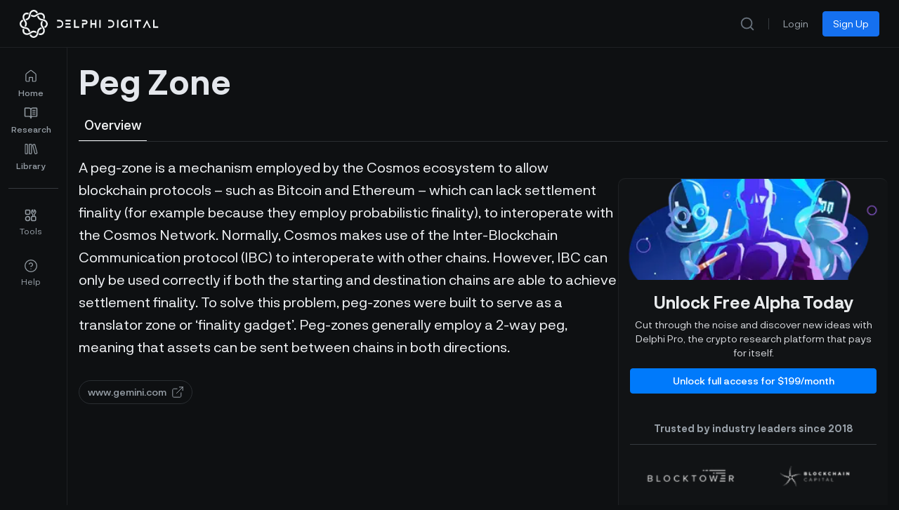

--- FILE ---
content_type: text/html;charset=utf-8
request_url: https://members.delphidigital.io/learn/peg-zone
body_size: 87920
content:
<!DOCTYPE html><html lang="en"><head><meta charset="utf-8">
<meta name="viewport" content="width=device-width, initial-scale=1">
<title>What is Peg Zone? | Delphi Digital</title>
<link rel="preconnect" href="https://api.flagsmith.com/" crossorigin="anonymous">
<meta http-equiv="Content-Type" content="text/html; charset=utf-8">
<meta name="format-detection" content="telephone=no">
<meta name="robots" content="all">
<link rel="icon" type="image/png" href="/icons/64.png" sizes="64x64">
<link rel="icon" type="image/png" href="/icons/192.png" sizes="192x192">
<link rel="icon" type="image/png" href="/icons/512.png" sizes="512x512">
<link rel="apple-touch-icon" type="image/png" href="/icons/180.png" sizes="180x180">
<link rel="preload" href="/fonts/NeurialGrotesk/regular.woff2" as="font" type="font/woff2" crossorigin="anonymous" fetchpriority="high">
<link rel="preload" href="/fonts/NeurialGrotesk/medium.woff2" as="font" type="font/woff2" crossorigin="anonymous" fetchpriority="high">
<link rel="preload" href="/fonts/NeurialGrotesk/bold.woff2" as="font" type="font/woff2" crossorigin="anonymous" fetchpriority="high">
<link rel="stylesheet" href="/css/delphi-intelligence-fonts.css">
<link rel="dns-prefetch" href="https://api.flagsmith.com/">
<style>
            html { 
              font-family: 'NeurialGrotesk', sans-serif;
            }
          </style>
<link rel="manifest" href="/manifest.webmanifest">
<link rel="canonical" href="https://members.delphidigital.io/learn/peg-zone">
<meta name="og:title" content="What is Peg Zone? | Delphi Digital">
<meta name="description" content="A peg-zone is a mechanism employed by the Cosmos ecosystem to allow blockchain protocols &#8211; such as Bitcoin and Ethereum [&hellip;]">
<meta name="og:description" content="A peg-zone is a mechanism employed by the Cosmos ecosystem to allow blockchain protocols &#8211; such as Bitcoin and Ethereum [&hellip;]">
<meta name="og:image" content="https://members.delphidigital.io/images/report_v2_cover_pro.jpg">
<meta name="twitter:image" content="https://members.delphidigital.io/images/report_v2_cover_pro.jpg">
<meta name="twitter:card" content="summary_large_image">
<style>/*! tailwindcss v3.4.1 | MIT License | https://tailwindcss.com*/*,:after,:before{border:0 solid #e4e7ec;box-sizing:border-box}:after,:before{--tw-content:""}:host,html{line-height:1.5;-webkit-text-size-adjust:100%;font-family:ui-sans-serif,system-ui,sans-serif,Apple Color Emoji,Segoe UI Emoji,Segoe UI Symbol,Noto Color Emoji;font-feature-settings:normal;font-variation-settings:normal;-moz-tab-size:4;-o-tab-size:4;tab-size:4;-webkit-tap-highlight-color:transparent}body{line-height:inherit;margin:0}hr{border-top-width:1px;color:inherit;height:0}abbr:where([title]){-webkit-text-decoration:underline dotted;text-decoration:underline dotted}h1,h2,h3,h4,h5,h6{font-size:inherit;font-weight:inherit}a{color:inherit;text-decoration:inherit}b,strong{font-weight:bolder}code,kbd,pre,samp{font-family:ui-monospace,SFMono-Regular,Menlo,Monaco,Consolas,Liberation Mono,Courier New,monospace;font-feature-settings:normal;font-size:1em;font-variation-settings:normal}small{font-size:80%}sub,sup{font-size:75%;line-height:0;position:relative;vertical-align:baseline}sub{bottom:-.25em}sup{top:-.5em}table{border-collapse:collapse;border-color:inherit;text-indent:0}button,input,optgroup,select,textarea{color:inherit;font-family:inherit;font-feature-settings:inherit;font-size:100%;font-variation-settings:inherit;font-weight:inherit;line-height:inherit;margin:0;padding:0}button,select{text-transform:none}[type=button],[type=reset],[type=submit],button{-webkit-appearance:button;background-color:transparent;background-image:none}:-moz-focusring{outline:auto}:-moz-ui-invalid{box-shadow:none}progress{vertical-align:baseline}::-webkit-inner-spin-button,::-webkit-outer-spin-button{height:auto}[type=search]{-webkit-appearance:textfield;outline-offset:-2px}::-webkit-search-decoration{-webkit-appearance:none}::-webkit-file-upload-button{-webkit-appearance:button;font:inherit}summary{display:list-item}blockquote,dd,dl,figure,h1,h2,h3,h4,h5,h6,hr,p,pre{margin:0}fieldset{margin:0}fieldset,legend{padding:0}menu,ol,ul{list-style:none;margin:0;padding:0}dialog{padding:0}textarea{resize:vertical}input::-moz-placeholder,textarea::-moz-placeholder{color:#98a2b3;opacity:1}input::placeholder,textarea::placeholder{color:#98a2b3;opacity:1}[role=button],button{cursor:pointer}:disabled{cursor:default}audio,canvas,embed,iframe,img,object,svg,video{display:block;vertical-align:middle}img,video{height:auto;max-width:100%}[hidden]{display:none}@font-face{font-display:swap;font-family:NeurialGrotesk;src:url(/fonts/NeurialGrotesk/regular.woff2) format("woff2")}@font-face{font-display:swap;font-family:NeurialGroteskMedium;src:url(/fonts/NeurialGrotesk/medium.woff2) format("woff2")}@font-face{font-display:swap;font-family:NeurialGroteskSemiBold;src:url(/fonts/NeurialGrotesk/bold.woff2) format("woff2")}.\!delphi-font-regular{font-family:NeurialGrotesk,sans-serif!important}.delphi-font-regular{font-family:NeurialGrotesk,sans-serif}.delphi-font-semibold{font-family:NeurialGroteskSemiBold,sans-serif}.delphi-font-medium{font-family:NeurialGroteskMedium,sans-serif}*,:after,:before{--tw-border-spacing-x:0;--tw-border-spacing-y:0;--tw-translate-x:0;--tw-translate-y:0;--tw-rotate:0;--tw-skew-x:0;--tw-skew-y:0;--tw-scale-x:1;--tw-scale-y:1;--tw-pan-x: ;--tw-pan-y: ;--tw-pinch-zoom: ;--tw-scroll-snap-strictness:proximity;--tw-gradient-from-position: ;--tw-gradient-via-position: ;--tw-gradient-to-position: ;--tw-ordinal: ;--tw-slashed-zero: ;--tw-numeric-figure: ;--tw-numeric-spacing: ;--tw-numeric-fraction: ;--tw-ring-inset: ;--tw-ring-offset-width:0px;--tw-ring-offset-color:#fff;--tw-ring-color:rgba(46,144,250,.5);--tw-ring-offset-shadow:0 0 #0000;--tw-ring-shadow:0 0 #0000;--tw-shadow:0 0 #0000;--tw-shadow-colored:0 0 #0000;--tw-blur: ;--tw-brightness: ;--tw-contrast: ;--tw-grayscale: ;--tw-hue-rotate: ;--tw-invert: ;--tw-saturate: ;--tw-sepia: ;--tw-drop-shadow: ;--tw-backdrop-blur: ;--tw-backdrop-brightness: ;--tw-backdrop-contrast: ;--tw-backdrop-grayscale: ;--tw-backdrop-hue-rotate: ;--tw-backdrop-invert: ;--tw-backdrop-opacity: ;--tw-backdrop-saturate: ;--tw-backdrop-sepia: }::backdrop{--tw-border-spacing-x:0;--tw-border-spacing-y:0;--tw-translate-x:0;--tw-translate-y:0;--tw-rotate:0;--tw-skew-x:0;--tw-skew-y:0;--tw-scale-x:1;--tw-scale-y:1;--tw-pan-x: ;--tw-pan-y: ;--tw-pinch-zoom: ;--tw-scroll-snap-strictness:proximity;--tw-gradient-from-position: ;--tw-gradient-via-position: ;--tw-gradient-to-position: ;--tw-ordinal: ;--tw-slashed-zero: ;--tw-numeric-figure: ;--tw-numeric-spacing: ;--tw-numeric-fraction: ;--tw-ring-inset: ;--tw-ring-offset-width:0px;--tw-ring-offset-color:#fff;--tw-ring-color:rgba(46,144,250,.5);--tw-ring-offset-shadow:0 0 #0000;--tw-ring-shadow:0 0 #0000;--tw-shadow:0 0 #0000;--tw-shadow-colored:0 0 #0000;--tw-blur: ;--tw-brightness: ;--tw-contrast: ;--tw-grayscale: ;--tw-hue-rotate: ;--tw-invert: ;--tw-saturate: ;--tw-sepia: ;--tw-drop-shadow: ;--tw-backdrop-blur: ;--tw-backdrop-brightness: ;--tw-backdrop-contrast: ;--tw-backdrop-grayscale: ;--tw-backdrop-hue-rotate: ;--tw-backdrop-invert: ;--tw-backdrop-opacity: ;--tw-backdrop-saturate: ;--tw-backdrop-sepia: }.\!container{margin-left:auto!important;margin-right:auto!important;width:100%!important}.container{margin-left:auto;margin-right:auto;width:100%}@media (min-width:575px){.\!container{max-width:575px!important}.container{max-width:575px}}@media (min-width:640px){.\!container{max-width:640px!important}.container{max-width:640px}}@media (min-width:768px){.\!container{max-width:768px!important}.container{max-width:768px}}@media (min-width:960px){.\!container{max-width:960px!important}.container{max-width:960px}}@media (min-width:1024px){.\!container{max-width:1024px!important}.container{max-width:1024px}}@media (min-width:1280px){.\!container{max-width:1280px!important}.container{max-width:1280px}}@media (min-width:1440px){.\!container{max-width:1440px!important}.container{max-width:1440px}}@media (min-width:1488px){.\!container{max-width:1488px!important}.container{max-width:1488px}}@media (min-width:1536px){.\!container{max-width:1536px!important}.container{max-width:1536px}}@media (min-width:1600px){.\!container{max-width:1600px!important}.container{max-width:1600px}}@media (min-width:1757px){.\!container{max-width:1757px!important}.container{max-width:1757px}}@media (min-width:1920px){.\!container{max-width:1920px!important}.container{max-width:1920px}}@media (min-width:2120px){.\!container{max-width:2120px!important}.container{max-width:2120px}}.prose{color:#f2f4f7;max-width:65ch}.prose :where(p):not(:where([class~=not-prose],[class~=not-prose] *)){margin-bottom:1.25em;margin-top:1.25em}.prose :where([class~=lead]):not(:where([class~=not-prose],[class~=not-prose] *)){color:var(--tw-prose-lead);font-size:1.25em;line-height:1.6;margin-bottom:1.2em;margin-top:1.2em}.prose :where(a):not(:where([class~=not-prose],[class~=not-prose] *)){color:#53b1fd;font-weight:500;text-decoration:none}.prose :where(a):not(:where([class~=not-prose],[class~=not-prose] *)):hover{text-decoration:underline}.prose :where(a):not(:where([class~=not-prose],[class~=not-prose] *)):focus{color:#8f95be}.prose :where(a):not(:where([class~=not-prose],[class~=not-prose] *)):active{color:#8f95be}.prose :where(a):not(:where([class~=not-prose],[class~=not-prose] *)):visited{color:#8f95be}.prose :where(strong):not(:where([class~=not-prose],[class~=not-prose] *)){color:#fff;font-family:NeurialGroteskSemiBold,sans-serif;font-weight:500}.prose :where(a strong):not(:where([class~=not-prose],[class~=not-prose] *)){color:inherit}.prose :where(blockquote strong):not(:where([class~=not-prose],[class~=not-prose] *)){color:inherit}.prose :where(thead th strong):not(:where([class~=not-prose],[class~=not-prose] *)){color:inherit}.prose :where(ol):not(:where([class~=not-prose],[class~=not-prose] *)){list-style-type:decimal;margin-bottom:1.25em;margin-top:1.25em;padding-left:1.625em}.prose :where(ol[type=A]):not(:where([class~=not-prose],[class~=not-prose] *)){list-style-type:upper-alpha}.prose :where(ol[type=a]):not(:where([class~=not-prose],[class~=not-prose] *)){list-style-type:lower-alpha}.prose :where(ol[type=A s]):not(:where([class~=not-prose],[class~=not-prose] *)){list-style-type:upper-alpha}.prose :where(ol[type=a s]):not(:where([class~=not-prose],[class~=not-prose] *)){list-style-type:lower-alpha}.prose :where(ol[type=I]):not(:where([class~=not-prose],[class~=not-prose] *)){list-style-type:upper-roman}.prose :where(ol[type=i]):not(:where([class~=not-prose],[class~=not-prose] *)){list-style-type:lower-roman}.prose :where(ol[type=I s]):not(:where([class~=not-prose],[class~=not-prose] *)){list-style-type:upper-roman}.prose :where(ol[type=i s]):not(:where([class~=not-prose],[class~=not-prose] *)){list-style-type:lower-roman}.prose :where(ol[type="1"]):not(:where([class~=not-prose],[class~=not-prose] *)){list-style-type:decimal}.prose :where(ul):not(:where([class~=not-prose],[class~=not-prose] *)){list-style-type:disc;margin-bottom:1.25em;margin-top:1.25em;padding-left:1.625em}.prose :where(ol>li):not(:where([class~=not-prose],[class~=not-prose] *))::marker{color:var(--tw-prose-counters);font-weight:400}.prose :where(ul>li):not(:where([class~=not-prose],[class~=not-prose] *))::marker{color:var(--tw-prose-bullets)}.prose :where(dt):not(:where([class~=not-prose],[class~=not-prose] *)){color:var(--tw-prose-headings);font-weight:600;margin-top:1.25em}.prose :where(hr):not(:where([class~=not-prose],[class~=not-prose] *)){border-color:var(--tw-prose-hr);border-top-width:1px;margin-bottom:3em;margin-top:3em}.prose :where(blockquote):not(:where([class~=not-prose],[class~=not-prose] *)){border-left-color:var(--tw-prose-quote-borders);border-left-width:.25rem;color:#fff;font-style:italic;font-weight:500;margin-bottom:1.6em;margin-top:1.6em;padding-left:1em;quotes:"\201C""\201D""\2018""\2019"}.prose :where(blockquote p:first-of-type):not(:where([class~=not-prose],[class~=not-prose] *)):before{content:open-quote}.prose :where(blockquote p:last-of-type):not(:where([class~=not-prose],[class~=not-prose] *)):after{content:close-quote}.prose :where(h1):not(:where([class~=not-prose],[class~=not-prose] *)){color:#fff;font-family:NeurialGroteskSemiBold,sans-serif;font-size:3rem;font-weight:800;line-height:3.75rem;margin-bottom:.8888889em;margin-top:0}.prose :where(h1 strong):not(:where([class~=not-prose],[class~=not-prose] *)){color:inherit;font-weight:900}.prose :where(h2):not(:where([class~=not-prose],[class~=not-prose] *)){color:#fff;font-family:NeurialGroteskSemiBold,sans-serif;font-size:2.25rem;font-weight:700;line-height:2.75rem;margin-bottom:1em;margin-top:2em}.prose :where(h2 strong):not(:where([class~=not-prose],[class~=not-prose] *)){color:inherit;font-weight:800}.prose :where(h3):not(:where([class~=not-prose],[class~=not-prose] *)){color:#fff;font-family:NeurialGroteskSemiBold,sans-serif;font-size:1.875rem;font-weight:600;line-height:2.375rem;margin-bottom:.6em;margin-top:1.6em}.prose :where(h3 strong):not(:where([class~=not-prose],[class~=not-prose] *)){color:inherit;font-weight:700}.prose :where(h4):not(:where([class~=not-prose],[class~=not-prose] *)){color:#fff;font-family:NeurialGroteskSemiBold,sans-serif;font-size:1.5rem;font-weight:600;line-height:2rem;margin-bottom:.5em;margin-top:1.5rem!important}.prose :where(h4 strong):not(:where([class~=not-prose],[class~=not-prose] *)){color:inherit;font-weight:700}.prose :where(img):not(:where([class~=not-prose],[class~=not-prose] *)){margin-bottom:2em;margin-top:2em;max-width:100%}.prose :where(picture):not(:where([class~=not-prose],[class~=not-prose] *)){display:block;margin-bottom:2em;margin-top:2em}.prose :where(kbd):not(:where([class~=not-prose],[class~=not-prose] *)){border-radius:.3125rem;box-shadow:0 0 0 1px rgb(var(--tw-prose-kbd-shadows)/10%),0 3px 0 rgb(var(--tw-prose-kbd-shadows)/10%);color:var(--tw-prose-kbd);font-family:inherit;font-size:.875em;font-weight:500;padding:.1875em .375em}.prose :where(code):not(:where([class~=not-prose],[class~=not-prose] *)){color:var(--tw-prose-code);font-size:.875em;font-weight:600}.prose :where(code):not(:where([class~=not-prose],[class~=not-prose] *)):before{content:"`"}.prose :where(code):not(:where([class~=not-prose],[class~=not-prose] *)):after{content:"`"}.prose :where(a code):not(:where([class~=not-prose],[class~=not-prose] *)){color:inherit}.prose :where(h1 code):not(:where([class~=not-prose],[class~=not-prose] *)){color:inherit}.prose :where(h2 code):not(:where([class~=not-prose],[class~=not-prose] *)){color:inherit;font-size:.875em}.prose :where(h3 code):not(:where([class~=not-prose],[class~=not-prose] *)){color:inherit;font-size:.9em}.prose :where(h4 code):not(:where([class~=not-prose],[class~=not-prose] *)){color:inherit}.prose :where(blockquote code):not(:where([class~=not-prose],[class~=not-prose] *)){color:inherit}.prose :where(thead th code):not(:where([class~=not-prose],[class~=not-prose] *)){color:inherit}.prose :where(pre):not(:where([class~=not-prose],[class~=not-prose] *)){background-color:var(--tw-prose-pre-bg);border-radius:.375rem;color:var(--tw-prose-pre-code);font-size:.875em;font-weight:400;line-height:1.7142857;margin-bottom:1.7142857em;margin-top:1.7142857em;overflow-x:auto;padding:.8571429em 1.1428571em}.prose :where(pre code):not(:where([class~=not-prose],[class~=not-prose] *)){background-color:transparent;border-radius:0;border-width:0;color:inherit;font-family:inherit;font-size:inherit;font-weight:inherit;line-height:inherit;padding:0}.prose :where(pre code):not(:where([class~=not-prose],[class~=not-prose] *)):before{content:none}.prose :where(pre code):not(:where([class~=not-prose],[class~=not-prose] *)):after{content:none}.prose :where(table):not(:where([class~=not-prose],[class~=not-prose] *)){font-size:.875em;line-height:1.7142857;margin-bottom:2em;margin-top:2em;table-layout:auto;text-align:left;width:100%}.prose :where(thead):not(:where([class~=not-prose],[class~=not-prose] *)){border-bottom-color:var(--tw-prose-th-borders);border-bottom-width:1px}.prose :where(thead th):not(:where([class~=not-prose],[class~=not-prose] *)){color:var(--tw-prose-headings);font-weight:600;padding-bottom:.5714286em;padding-left:.5714286em;padding-right:.5714286em;vertical-align:bottom}.prose :where(tbody tr):not(:where([class~=not-prose],[class~=not-prose] *)){border-bottom-color:var(--tw-prose-td-borders);border-bottom-width:1px}.prose :where(tbody tr:last-child):not(:where([class~=not-prose],[class~=not-prose] *)){border-bottom-width:0}.prose :where(tbody td):not(:where([class~=not-prose],[class~=not-prose] *)){vertical-align:baseline}.prose :where(tfoot):not(:where([class~=not-prose],[class~=not-prose] *)){border-top-color:var(--tw-prose-th-borders);border-top-width:1px}.prose :where(tfoot td):not(:where([class~=not-prose],[class~=not-prose] *)){vertical-align:top}.prose :where(figure>*):not(:where([class~=not-prose],[class~=not-prose] *)){margin-bottom:0;margin-top:0}.prose :where(figcaption):not(:where([class~=not-prose],[class~=not-prose] *)){color:var(--tw-prose-captions);font-size:.875em;line-height:1.4285714;margin-top:.8571429em}.prose{--tw-prose-body:#374151;--tw-prose-headings:#111827;--tw-prose-lead:#4b5563;--tw-prose-links:#111827;--tw-prose-bold:#111827;--tw-prose-counters:#6b7280;--tw-prose-bullets:#d1d5db;--tw-prose-hr:#e5e7eb;--tw-prose-quotes:#111827;--tw-prose-quote-borders:#e5e7eb;--tw-prose-captions:#6b7280;--tw-prose-kbd:#111827;--tw-prose-kbd-shadows:17 24 39;--tw-prose-code:#111827;--tw-prose-pre-code:#e5e7eb;--tw-prose-pre-bg:#1f2937;--tw-prose-th-borders:#d1d5db;--tw-prose-td-borders:#e5e7eb;--tw-prose-invert-body:#d1d5db;--tw-prose-invert-headings:#fff;--tw-prose-invert-lead:#9ca3af;--tw-prose-invert-links:#fff;--tw-prose-invert-bold:#fff;--tw-prose-invert-counters:#9ca3af;--tw-prose-invert-bullets:#4b5563;--tw-prose-invert-hr:#374151;--tw-prose-invert-quotes:#f3f4f6;--tw-prose-invert-quote-borders:#374151;--tw-prose-invert-captions:#9ca3af;--tw-prose-invert-kbd:#fff;--tw-prose-invert-kbd-shadows:255 255 255;--tw-prose-invert-code:#fff;--tw-prose-invert-pre-code:#d1d5db;--tw-prose-invert-pre-bg:rgba(0,0,0,.5);--tw-prose-invert-th-borders:#4b5563;--tw-prose-invert-td-borders:#374151;font-size:1.25rem;line-height:2rem}.prose :where(picture>img):not(:where([class~=not-prose],[class~=not-prose] *)){margin-bottom:0;margin-top:0}.prose :where(video):not(:where([class~=not-prose],[class~=not-prose] *)){margin-bottom:2em;margin-top:2em}.prose :where(li):not(:where([class~=not-prose],[class~=not-prose] *)){margin-bottom:.5em;margin-top:.5em}.prose :where(ol>li):not(:where([class~=not-prose],[class~=not-prose] *)){padding-left:.375em}.prose :where(ul>li):not(:where([class~=not-prose],[class~=not-prose] *)){padding-left:.375em}.prose :where(.prose>ul>li p):not(:where([class~=not-prose],[class~=not-prose] *)){margin-bottom:.75em;margin-top:.75em}.prose :where(.prose>ul>li>:first-child):not(:where([class~=not-prose],[class~=not-prose] *)){margin-top:1.25em}.prose :where(.prose>ul>li>:last-child):not(:where([class~=not-prose],[class~=not-prose] *)){margin-bottom:1.25em}.prose :where(.prose>ol>li>:first-child):not(:where([class~=not-prose],[class~=not-prose] *)){margin-top:1.25em}.prose :where(.prose>ol>li>:last-child):not(:where([class~=not-prose],[class~=not-prose] *)){margin-bottom:1.25em}.prose :where(ul ul,ul ol,ol ul,ol ol):not(:where([class~=not-prose],[class~=not-prose] *)){margin-bottom:.75em;margin-top:.75em}.prose :where(dl):not(:where([class~=not-prose],[class~=not-prose] *)){margin-bottom:1.25em;margin-top:1.25em}.prose :where(dd):not(:where([class~=not-prose],[class~=not-prose] *)){margin-top:.5em;padding-left:1.625em}.prose :where(hr+*):not(:where([class~=not-prose],[class~=not-prose] *)){margin-top:0}.prose :where(h2+*):not(:where([class~=not-prose],[class~=not-prose] *)){margin-top:0}.prose :where(h3+*):not(:where([class~=not-prose],[class~=not-prose] *)){margin-top:0}.prose :where(h4+*):not(:where([class~=not-prose],[class~=not-prose] *)){margin-top:0}.prose :where(thead th:first-child):not(:where([class~=not-prose],[class~=not-prose] *)){padding-left:0}.prose :where(thead th:last-child):not(:where([class~=not-prose],[class~=not-prose] *)){padding-right:0}.prose :where(tbody td,tfoot td):not(:where([class~=not-prose],[class~=not-prose] *)){padding:.5714286em}.prose :where(tbody td:first-child,tfoot td:first-child):not(:where([class~=not-prose],[class~=not-prose] *)){padding-left:0}.prose :where(tbody td:last-child,tfoot td:last-child):not(:where([class~=not-prose],[class~=not-prose] *)){padding-right:0}.prose :where(figure):not(:where([class~=not-prose],[class~=not-prose] *)){margin-bottom:2em;margin-top:2em}.prose :where(.prose>:first-child):not(:where([class~=not-prose],[class~=not-prose] *)){margin-top:0}.prose :where(.prose>:last-child):not(:where([class~=not-prose],[class~=not-prose] *)){margin-bottom:0}.prose{font-family:NeurialGrotesk,sans-serif}.prose :where(div):not(:where([class~=not-prose],[class~=not-prose] *)){max-width:100%}.prose :where(h5):not(:where([class~=not-prose],[class~=not-prose] *)){color:#fff;font-family:NeurialGroteskSemiBold,sans-serif;font-size:1.25rem;line-height:1.875rem;margin-top:16px!important}.prose :where(iframe):not(:where([class~=not-prose],[class~=not-prose] *)){width:100%}.prose-sm{font-size:.875rem;line-height:1.7142857}.prose-sm :where(p):not(:where([class~=not-prose],[class~=not-prose] *)){margin-bottom:1.1428571em;margin-top:1.1428571em}.prose-sm :where([class~=lead]):not(:where([class~=not-prose],[class~=not-prose] *)){font-size:1.2857143em;line-height:1.5555556;margin-bottom:.8888889em;margin-top:.8888889em}.prose-sm :where(blockquote):not(:where([class~=not-prose],[class~=not-prose] *)){margin-bottom:1.3333333em;margin-top:1.3333333em;padding-left:1.1111111em}.prose-sm :where(h1):not(:where([class~=not-prose],[class~=not-prose] *)){font-size:2.1428571em;line-height:1.2;margin-bottom:.8em;margin-top:0}.prose-sm :where(h2):not(:where([class~=not-prose],[class~=not-prose] *)){font-size:1.4285714em;line-height:1.4;margin-bottom:.8em;margin-top:1.6em}.prose-sm :where(h3):not(:where([class~=not-prose],[class~=not-prose] *)){font-size:1.2857143em;line-height:1.5555556;margin-bottom:.4444444em;margin-top:1.5555556em}.prose-sm :where(h4):not(:where([class~=not-prose],[class~=not-prose] *)){line-height:1.4285714;margin-bottom:.5714286em;margin-top:1.4285714em}.prose-sm :where(img):not(:where([class~=not-prose],[class~=not-prose] *)){margin-bottom:1.7142857em;margin-top:1.7142857em}.prose-sm :where(picture):not(:where([class~=not-prose],[class~=not-prose] *)){margin-bottom:1.7142857em;margin-top:1.7142857em}.prose-sm :where(picture>img):not(:where([class~=not-prose],[class~=not-prose] *)){margin-bottom:0;margin-top:0}.prose-sm :where(video):not(:where([class~=not-prose],[class~=not-prose] *)){margin-bottom:1.7142857em;margin-top:1.7142857em}.prose-sm :where(kbd):not(:where([class~=not-prose],[class~=not-prose] *)){border-radius:.3125rem;font-size:.8571429em;padding:.1428571em .3571429em}.prose-sm :where(code):not(:where([class~=not-prose],[class~=not-prose] *)){font-size:.8571429em}.prose-sm :where(h2 code):not(:where([class~=not-prose],[class~=not-prose] *)){font-size:.9em}.prose-sm :where(h3 code):not(:where([class~=not-prose],[class~=not-prose] *)){font-size:.8888889em}.prose-sm :where(pre):not(:where([class~=not-prose],[class~=not-prose] *)){border-radius:.25rem;font-size:.8571429em;line-height:1.6666667;margin-bottom:1.6666667em;margin-top:1.6666667em;padding:.6666667em 1em}.prose-sm :where(ol):not(:where([class~=not-prose],[class~=not-prose] *)){list-style:auto;margin-bottom:1.1428571em;margin-top:1.1428571em;padding-left:1.5714286em}.prose-sm :where(ul):not(:where([class~=not-prose],[class~=not-prose] *)){list-style:disc;margin-bottom:1.1428571em;margin-top:1.1428571em;padding-left:1.5714286em}.prose-sm :where(li):not(:where([class~=not-prose],[class~=not-prose] *)){margin-bottom:.2857143em;margin-top:.2857143em}.prose-sm :where(ol>li):not(:where([class~=not-prose],[class~=not-prose] *)){padding-left:.4285714em}.prose-sm :where(ul>li):not(:where([class~=not-prose],[class~=not-prose] *)){padding-left:.4285714em}.prose-sm :where(.prose-sm>ul>li p):not(:where([class~=not-prose],[class~=not-prose] *)){margin-bottom:.5714286em;margin-top:.5714286em}.prose-sm :where(.prose-sm>ul>li>:first-child):not(:where([class~=not-prose],[class~=not-prose] *)){margin-top:1.1428571em}.prose-sm :where(.prose-sm>ul>li>:last-child):not(:where([class~=not-prose],[class~=not-prose] *)){margin-bottom:1.1428571em}.prose-sm :where(.prose-sm>ol>li>:first-child):not(:where([class~=not-prose],[class~=not-prose] *)){margin-top:1.1428571em}.prose-sm :where(.prose-sm>ol>li>:last-child):not(:where([class~=not-prose],[class~=not-prose] *)){margin-bottom:1.1428571em}.prose-sm :where(ul ul,ul ol,ol ul,ol ol):not(:where([class~=not-prose],[class~=not-prose] *)){margin-bottom:.5714286em;margin-top:.5714286em}.prose-sm :where(dl):not(:where([class~=not-prose],[class~=not-prose] *)){margin-bottom:1.1428571em;margin-top:1.1428571em}.prose-sm :where(dt):not(:where([class~=not-prose],[class~=not-prose] *)){margin-top:1.1428571em}.prose-sm :where(dd):not(:where([class~=not-prose],[class~=not-prose] *)){margin-top:.2857143em;padding-left:1.5714286em}.prose-sm :where(hr):not(:where([class~=not-prose],[class~=not-prose] *)){margin-bottom:2.8571429em;margin-top:2.8571429em}.prose-sm :where(hr+*):not(:where([class~=not-prose],[class~=not-prose] *)){margin-top:0}.prose-sm :where(h2+*):not(:where([class~=not-prose],[class~=not-prose] *)){margin-top:0}.prose-sm :where(h3+*):not(:where([class~=not-prose],[class~=not-prose] *)){margin-top:0}.prose-sm :where(h4+*):not(:where([class~=not-prose],[class~=not-prose] *)){margin-top:0}.prose-sm :where(table):not(:where([class~=not-prose],[class~=not-prose] *)){font-size:.8571429em;line-height:1.5}.prose-sm :where(thead th):not(:where([class~=not-prose],[class~=not-prose] *)){padding-bottom:.6666667em;padding-left:1em;padding-right:1em}.prose-sm :where(thead th:first-child):not(:where([class~=not-prose],[class~=not-prose] *)){padding-left:0}.prose-sm :where(thead th:last-child):not(:where([class~=not-prose],[class~=not-prose] *)){padding-right:0}.prose-sm :where(tbody td,tfoot td):not(:where([class~=not-prose],[class~=not-prose] *)){padding:.6666667em 1em}.prose-sm :where(tbody td:first-child,tfoot td:first-child):not(:where([class~=not-prose],[class~=not-prose] *)){padding-left:0}.prose-sm :where(tbody td:last-child,tfoot td:last-child):not(:where([class~=not-prose],[class~=not-prose] *)){padding-right:0}.prose-sm :where(figure):not(:where([class~=not-prose],[class~=not-prose] *)){margin-bottom:1.7142857em;margin-top:1.7142857em}.prose-sm :where(figure>*):not(:where([class~=not-prose],[class~=not-prose] *)){margin-bottom:0;margin-top:0}.prose-sm :where(figcaption):not(:where([class~=not-prose],[class~=not-prose] *)){font-size:.8571429em;line-height:1.3333333;margin-top:.6666667em}.prose-sm :where(.prose-sm>:first-child):not(:where([class~=not-prose],[class~=not-prose] *)){margin-top:0}.prose-sm :where(.prose-sm>:last-child):not(:where([class~=not-prose],[class~=not-prose] *)){margin-bottom:0}.prose-sm :where(a):not(:where([class~=not-prose],[class~=not-prose] *)){color:#53b1fd;text-decoration:none}.prose-sm :where(a):not(:where([class~=not-prose],[class~=not-prose] *)):hover{text-decoration:underline}.prose-sm :where(a):not(:where([class~=not-prose],[class~=not-prose] *)):focus{color:#8f95be}.prose-sm :where(a):not(:where([class~=not-prose],[class~=not-prose] *)):active{color:#8f95be}.prose-sm :where(a):not(:where([class~=not-prose],[class~=not-prose] *)):visited{color:#8f95be}.prose-base{font-size:1rem;line-height:1.75}.prose-base :where(p):not(:where([class~=not-prose],[class~=not-prose] *)){margin-bottom:1.25em;margin-top:1.25em}.prose-base :where([class~=lead]):not(:where([class~=not-prose],[class~=not-prose] *)){font-size:1.25em;line-height:1.6;margin-bottom:1.2em;margin-top:1.2em}.prose-base :where(blockquote):not(:where([class~=not-prose],[class~=not-prose] *)){margin-bottom:1.6em;margin-top:1.6em;padding-left:1em}.prose-base :where(h1):not(:where([class~=not-prose],[class~=not-prose] *)){font-size:2.25em;line-height:1.1111111;margin-bottom:.8888889em;margin-top:0}.prose-base :where(h2):not(:where([class~=not-prose],[class~=not-prose] *)){font-size:1.5em;line-height:1.3333333;margin-bottom:1em;margin-top:2em}.prose-base :where(h3):not(:where([class~=not-prose],[class~=not-prose] *)){font-size:1.25em;line-height:1.6;margin-bottom:.6em;margin-top:1.6em}.prose-base :where(h4):not(:where([class~=not-prose],[class~=not-prose] *)){line-height:1.5;margin-bottom:.5em;margin-top:1.5em}.prose-base :where(img):not(:where([class~=not-prose],[class~=not-prose] *)){margin-bottom:2em;margin-top:2em}.prose-base :where(picture):not(:where([class~=not-prose],[class~=not-prose] *)){margin-bottom:2em;margin-top:2em}.prose-base :where(picture>img):not(:where([class~=not-prose],[class~=not-prose] *)){margin-bottom:0;margin-top:0}.prose-base :where(video):not(:where([class~=not-prose],[class~=not-prose] *)){margin-bottom:2em;margin-top:2em}.prose-base :where(kbd):not(:where([class~=not-prose],[class~=not-prose] *)){border-radius:.3125rem;font-size:.875em;padding:.1875em .375em}.prose-base :where(code):not(:where([class~=not-prose],[class~=not-prose] *)){font-size:.875em}.prose-base :where(h2 code):not(:where([class~=not-prose],[class~=not-prose] *)){font-size:.875em}.prose-base :where(h3 code):not(:where([class~=not-prose],[class~=not-prose] *)){font-size:.9em}.prose-base :where(pre):not(:where([class~=not-prose],[class~=not-prose] *)){border-radius:.375rem;font-size:.875em;line-height:1.7142857;margin-bottom:1.7142857em;margin-top:1.7142857em;padding:.8571429em 1.1428571em}.prose-base :where(ol):not(:where([class~=not-prose],[class~=not-prose] *)){list-style:auto;margin-bottom:1.25em;margin-top:1.25em;padding-left:1.625em}.prose-base :where(ul):not(:where([class~=not-prose],[class~=not-prose] *)){list-style:disc;margin-bottom:1.25em;margin-top:1.25em;padding-left:1.625em}.prose-base :where(li):not(:where([class~=not-prose],[class~=not-prose] *)){margin-bottom:.5em;margin-top:.5em}.prose-base :where(ol>li):not(:where([class~=not-prose],[class~=not-prose] *)){padding-left:.375em}.prose-base :where(ul>li):not(:where([class~=not-prose],[class~=not-prose] *)){padding-left:.375em}.prose-base :where(.prose-base>ul>li p):not(:where([class~=not-prose],[class~=not-prose] *)){margin-bottom:.75em;margin-top:.75em}.prose-base :where(.prose-base>ul>li>:first-child):not(:where([class~=not-prose],[class~=not-prose] *)){margin-top:1.25em}.prose-base :where(.prose-base>ul>li>:last-child):not(:where([class~=not-prose],[class~=not-prose] *)){margin-bottom:1.25em}.prose-base :where(.prose-base>ol>li>:first-child):not(:where([class~=not-prose],[class~=not-prose] *)){margin-top:1.25em}.prose-base :where(.prose-base>ol>li>:last-child):not(:where([class~=not-prose],[class~=not-prose] *)){margin-bottom:1.25em}.prose-base :where(ul ul,ul ol,ol ul,ol ol):not(:where([class~=not-prose],[class~=not-prose] *)){margin-bottom:.75em;margin-top:.75em}.prose-base :where(dl):not(:where([class~=not-prose],[class~=not-prose] *)){margin-bottom:1.25em;margin-top:1.25em}.prose-base :where(dt):not(:where([class~=not-prose],[class~=not-prose] *)){margin-top:1.25em}.prose-base :where(dd):not(:where([class~=not-prose],[class~=not-prose] *)){margin-top:.5em;padding-left:1.625em}.prose-base :where(hr):not(:where([class~=not-prose],[class~=not-prose] *)){margin-bottom:3em;margin-top:3em}.prose-base :where(hr+*):not(:where([class~=not-prose],[class~=not-prose] *)){margin-top:0}.prose-base :where(h2+*):not(:where([class~=not-prose],[class~=not-prose] *)){margin-top:0}.prose-base :where(h3+*):not(:where([class~=not-prose],[class~=not-prose] *)){margin-top:0}.prose-base :where(h4+*):not(:where([class~=not-prose],[class~=not-prose] *)){margin-top:0}.prose-base :where(table):not(:where([class~=not-prose],[class~=not-prose] *)){font-size:.875em;line-height:1.7142857}.prose-base :where(thead th):not(:where([class~=not-prose],[class~=not-prose] *)){padding-bottom:.5714286em;padding-left:.5714286em;padding-right:.5714286em}.prose-base :where(thead th:first-child):not(:where([class~=not-prose],[class~=not-prose] *)){padding-left:0}.prose-base :where(thead th:last-child):not(:where([class~=not-prose],[class~=not-prose] *)){padding-right:0}.prose-base :where(tbody td,tfoot td):not(:where([class~=not-prose],[class~=not-prose] *)){padding:.5714286em}.prose-base :where(tbody td:first-child,tfoot td:first-child):not(:where([class~=not-prose],[class~=not-prose] *)){padding-left:0}.prose-base :where(tbody td:last-child,tfoot td:last-child):not(:where([class~=not-prose],[class~=not-prose] *)){padding-right:0}.prose-base :where(figure):not(:where([class~=not-prose],[class~=not-prose] *)){margin-bottom:2em;margin-top:2em}.prose-base :where(figure>*):not(:where([class~=not-prose],[class~=not-prose] *)){margin-bottom:0;margin-top:0}.prose-base :where(figcaption):not(:where([class~=not-prose],[class~=not-prose] *)){font-size:.875em;line-height:1.4285714;margin-top:.8571429em}.prose-base :where(.prose-base>:first-child):not(:where([class~=not-prose],[class~=not-prose] *)){margin-top:0}.prose-base :where(.prose-base>:last-child):not(:where([class~=not-prose],[class~=not-prose] *)){margin-bottom:0}.prose-base :where(a):not(:where([class~=not-prose],[class~=not-prose] *)){color:#53b1fd;text-decoration:none}.prose-base :where(a):not(:where([class~=not-prose],[class~=not-prose] *)):hover{text-decoration:underline}.prose-base :where(a):not(:where([class~=not-prose],[class~=not-prose] *)):focus{color:#8f95be}.prose-base :where(a):not(:where([class~=not-prose],[class~=not-prose] *)):active{color:#8f95be}.prose-base :where(a):not(:where([class~=not-prose],[class~=not-prose] *)):visited{color:#8f95be}.prose-lg{font-size:1.125rem;line-height:1.7777778}.prose-lg :where(p):not(:where([class~=not-prose],[class~=not-prose] *)){margin-bottom:1.3333333em;margin-top:1.3333333em}.prose-lg :where([class~=lead]):not(:where([class~=not-prose],[class~=not-prose] *)){font-size:1.2222222em;line-height:1.4545455;margin-bottom:1.0909091em;margin-top:1.0909091em}.prose-lg :where(blockquote):not(:where([class~=not-prose],[class~=not-prose] *)){margin-bottom:1.6666667em;margin-top:1.6666667em;padding-left:1em}.prose-lg :where(h1):not(:where([class~=not-prose],[class~=not-prose] *)){font-size:2.6666667em;line-height:1;margin-bottom:.8333333em;margin-top:0}.prose-lg :where(h2):not(:where([class~=not-prose],[class~=not-prose] *)){font-size:1.6666667em;line-height:1.3333333;margin-bottom:1.0666667em;margin-top:1.8666667em}.prose-lg :where(h3):not(:where([class~=not-prose],[class~=not-prose] *)){font-size:1.3333333em;line-height:1.5;margin-bottom:.6666667em;margin-top:1.6666667em}.prose-lg :where(h4):not(:where([class~=not-prose],[class~=not-prose] *)){line-height:1.5555556;margin-bottom:.4444444em;margin-top:1.7777778em}.prose-lg :where(img):not(:where([class~=not-prose],[class~=not-prose] *)){margin-bottom:1.7777778em;margin-top:1.7777778em}.prose-lg :where(picture):not(:where([class~=not-prose],[class~=not-prose] *)){margin-bottom:1.7777778em;margin-top:1.7777778em}.prose-lg :where(picture>img):not(:where([class~=not-prose],[class~=not-prose] *)){margin-bottom:0;margin-top:0}.prose-lg :where(video):not(:where([class~=not-prose],[class~=not-prose] *)){margin-bottom:1.7777778em;margin-top:1.7777778em}.prose-lg :where(kbd):not(:where([class~=not-prose],[class~=not-prose] *)){border-radius:.3125rem;font-size:.8888889em;padding:.2222222em .4444444em}.prose-lg :where(code):not(:where([class~=not-prose],[class~=not-prose] *)){font-size:.8888889em}.prose-lg :where(h2 code):not(:where([class~=not-prose],[class~=not-prose] *)){font-size:.8666667em}.prose-lg :where(h3 code):not(:where([class~=not-prose],[class~=not-prose] *)){font-size:.875em}.prose-lg :where(pre):not(:where([class~=not-prose],[class~=not-prose] *)){border-radius:.375rem;font-size:.8888889em;line-height:1.75;margin-bottom:2em;margin-top:2em;padding:1em 1.5em}.prose-lg :where(ol):not(:where([class~=not-prose],[class~=not-prose] *)){list-style:auto;margin-bottom:1.3333333em;margin-top:1.3333333em;padding-left:1.5555556em}.prose-lg :where(ul):not(:where([class~=not-prose],[class~=not-prose] *)){list-style:disc;margin-bottom:1.3333333em;margin-top:1.3333333em;padding-left:1.5555556em}.prose-lg :where(li):not(:where([class~=not-prose],[class~=not-prose] *)){margin-bottom:.6666667em;margin-top:.6666667em}.prose-lg :where(ol>li):not(:where([class~=not-prose],[class~=not-prose] *)){padding-left:.4444444em}.prose-lg :where(ul>li):not(:where([class~=not-prose],[class~=not-prose] *)){padding-left:.4444444em}.prose-lg :where(.prose-lg>ul>li p):not(:where([class~=not-prose],[class~=not-prose] *)){margin-bottom:.8888889em;margin-top:.8888889em}.prose-lg :where(.prose-lg>ul>li>:first-child):not(:where([class~=not-prose],[class~=not-prose] *)){margin-top:1.3333333em}.prose-lg :where(.prose-lg>ul>li>:last-child):not(:where([class~=not-prose],[class~=not-prose] *)){margin-bottom:1.3333333em}.prose-lg :where(.prose-lg>ol>li>:first-child):not(:where([class~=not-prose],[class~=not-prose] *)){margin-top:1.3333333em}.prose-lg :where(.prose-lg>ol>li>:last-child):not(:where([class~=not-prose],[class~=not-prose] *)){margin-bottom:1.3333333em}.prose-lg :where(ul ul,ul ol,ol ul,ol ol):not(:where([class~=not-prose],[class~=not-prose] *)){margin-bottom:.8888889em;margin-top:.8888889em}.prose-lg :where(dl):not(:where([class~=not-prose],[class~=not-prose] *)){margin-bottom:1.3333333em;margin-top:1.3333333em}.prose-lg :where(dt):not(:where([class~=not-prose],[class~=not-prose] *)){margin-top:1.3333333em}.prose-lg :where(dd):not(:where([class~=not-prose],[class~=not-prose] *)){margin-top:.6666667em;padding-left:1.5555556em}.prose-lg :where(hr):not(:where([class~=not-prose],[class~=not-prose] *)){margin-bottom:3.1111111em;margin-top:3.1111111em}.prose-lg :where(hr+*):not(:where([class~=not-prose],[class~=not-prose] *)){margin-top:0}.prose-lg :where(h2+*):not(:where([class~=not-prose],[class~=not-prose] *)){margin-top:0}.prose-lg :where(h3+*):not(:where([class~=not-prose],[class~=not-prose] *)){margin-top:0}.prose-lg :where(h4+*):not(:where([class~=not-prose],[class~=not-prose] *)){margin-top:0}.prose-lg :where(table):not(:where([class~=not-prose],[class~=not-prose] *)){font-size:.8888889em;line-height:1.5}.prose-lg :where(thead th):not(:where([class~=not-prose],[class~=not-prose] *)){padding-bottom:.75em;padding-left:.75em;padding-right:.75em}.prose-lg :where(thead th:first-child):not(:where([class~=not-prose],[class~=not-prose] *)){padding-left:0}.prose-lg :where(thead th:last-child):not(:where([class~=not-prose],[class~=not-prose] *)){padding-right:0}.prose-lg :where(tbody td,tfoot td):not(:where([class~=not-prose],[class~=not-prose] *)){padding:.75em}.prose-lg :where(tbody td:first-child,tfoot td:first-child):not(:where([class~=not-prose],[class~=not-prose] *)){padding-left:0}.prose-lg :where(tbody td:last-child,tfoot td:last-child):not(:where([class~=not-prose],[class~=not-prose] *)){padding-right:0}.prose-lg :where(figure):not(:where([class~=not-prose],[class~=not-prose] *)){margin-bottom:1.7777778em;margin-top:1.7777778em}.prose-lg :where(figure>*):not(:where([class~=not-prose],[class~=not-prose] *)){margin-bottom:0;margin-top:0}.prose-lg :where(figcaption):not(:where([class~=not-prose],[class~=not-prose] *)){font-size:.8888889em;line-height:1.5;margin-top:1em}.prose-lg :where(.prose-lg>:first-child):not(:where([class~=not-prose],[class~=not-prose] *)){margin-top:0}.prose-lg :where(.prose-lg>:last-child):not(:where([class~=not-prose],[class~=not-prose] *)){margin-bottom:0}.prose-lg :where(a):not(:where([class~=not-prose],[class~=not-prose] *)){color:#53b1fd;text-decoration:none}.prose-lg :where(a):not(:where([class~=not-prose],[class~=not-prose] *)):hover{text-decoration:underline}.prose-lg :where(a):not(:where([class~=not-prose],[class~=not-prose] *)):focus{color:#8f95be}.prose-lg :where(a):not(:where([class~=not-prose],[class~=not-prose] *)):active{color:#8f95be}.prose-lg :where(a):not(:where([class~=not-prose],[class~=not-prose] *)):visited{color:#8f95be}.prose-xl{font-size:1.25rem;line-height:1.8}.prose-xl :where(p):not(:where([class~=not-prose],[class~=not-prose] *)){margin-bottom:1.2em;margin-top:1.2em}.prose-xl :where([class~=lead]):not(:where([class~=not-prose],[class~=not-prose] *)){font-size:1.2em;line-height:1.5;margin-bottom:1em;margin-top:1em}.prose-xl :where(blockquote):not(:where([class~=not-prose],[class~=not-prose] *)){margin-bottom:1.6em;margin-top:1.6em;padding-left:1.0666667em}.prose-xl :where(h1):not(:where([class~=not-prose],[class~=not-prose] *)){font-size:2.8em;line-height:1;margin-bottom:.8571429em;margin-top:0}.prose-xl :where(h2):not(:where([class~=not-prose],[class~=not-prose] *)){font-size:1.8em;line-height:1.1111111;margin-bottom:.8888889em;margin-top:1.5555556em}.prose-xl :where(h3):not(:where([class~=not-prose],[class~=not-prose] *)){font-size:1.5em;line-height:1.3333333;margin-bottom:.6666667em;margin-top:1.6em}.prose-xl :where(h4):not(:where([class~=not-prose],[class~=not-prose] *)){line-height:1.6;margin-bottom:.6em;margin-top:1.8em}.prose-xl :where(img):not(:where([class~=not-prose],[class~=not-prose] *)){margin-bottom:2em;margin-top:2em}.prose-xl :where(picture):not(:where([class~=not-prose],[class~=not-prose] *)){margin-bottom:2em;margin-top:2em}.prose-xl :where(picture>img):not(:where([class~=not-prose],[class~=not-prose] *)){margin-bottom:0;margin-top:0}.prose-xl :where(video):not(:where([class~=not-prose],[class~=not-prose] *)){margin-bottom:2em;margin-top:2em}.prose-xl :where(kbd):not(:where([class~=not-prose],[class~=not-prose] *)){border-radius:.3125rem;font-size:.9em;padding:.25em .4em}.prose-xl :where(code):not(:where([class~=not-prose],[class~=not-prose] *)){font-size:.9em}.prose-xl :where(h2 code):not(:where([class~=not-prose],[class~=not-prose] *)){font-size:.8611111em}.prose-xl :where(h3 code):not(:where([class~=not-prose],[class~=not-prose] *)){font-size:.9em}.prose-xl :where(pre):not(:where([class~=not-prose],[class~=not-prose] *)){border-radius:.5rem;font-size:.9em;line-height:1.7777778;margin-bottom:2em;margin-top:2em;padding:1.1111111em 1.3333333em}.prose-xl :where(ol):not(:where([class~=not-prose],[class~=not-prose] *)){margin-bottom:1.2em;margin-top:1.2em;padding-left:1.6em}.prose-xl :where(ul):not(:where([class~=not-prose],[class~=not-prose] *)){margin-bottom:1.2em;margin-top:1.2em;padding-left:1.6em}.prose-xl :where(li):not(:where([class~=not-prose],[class~=not-prose] *)){margin-bottom:.6em;margin-top:.6em}.prose-xl :where(ol>li):not(:where([class~=not-prose],[class~=not-prose] *)){padding-left:.4em}.prose-xl :where(ul>li):not(:where([class~=not-prose],[class~=not-prose] *)){padding-left:.4em}.prose-xl :where(.prose-xl>ul>li p):not(:where([class~=not-prose],[class~=not-prose] *)){margin-bottom:.8em;margin-top:.8em}.prose-xl :where(.prose-xl>ul>li>:first-child):not(:where([class~=not-prose],[class~=not-prose] *)){margin-top:1.2em}.prose-xl :where(.prose-xl>ul>li>:last-child):not(:where([class~=not-prose],[class~=not-prose] *)){margin-bottom:1.2em}.prose-xl :where(.prose-xl>ol>li>:first-child):not(:where([class~=not-prose],[class~=not-prose] *)){margin-top:1.2em}.prose-xl :where(.prose-xl>ol>li>:last-child):not(:where([class~=not-prose],[class~=not-prose] *)){margin-bottom:1.2em}.prose-xl :where(ul ul,ul ol,ol ul,ol ol):not(:where([class~=not-prose],[class~=not-prose] *)){margin-bottom:.8em;margin-top:.8em}.prose-xl :where(dl):not(:where([class~=not-prose],[class~=not-prose] *)){margin-bottom:1.2em;margin-top:1.2em}.prose-xl :where(dt):not(:where([class~=not-prose],[class~=not-prose] *)){margin-top:1.2em}.prose-xl :where(dd):not(:where([class~=not-prose],[class~=not-prose] *)){margin-top:.6em;padding-left:1.6em}.prose-xl :where(hr):not(:where([class~=not-prose],[class~=not-prose] *)){margin-bottom:2.8em;margin-top:2.8em}.prose-xl :where(hr+*):not(:where([class~=not-prose],[class~=not-prose] *)){margin-top:0}.prose-xl :where(h2+*):not(:where([class~=not-prose],[class~=not-prose] *)){margin-top:0}.prose-xl :where(h3+*):not(:where([class~=not-prose],[class~=not-prose] *)){margin-top:0}.prose-xl :where(h4+*):not(:where([class~=not-prose],[class~=not-prose] *)){margin-top:0}.prose-xl :where(table):not(:where([class~=not-prose],[class~=not-prose] *)){font-size:.9em;line-height:1.5555556}.prose-xl :where(thead th):not(:where([class~=not-prose],[class~=not-prose] *)){padding-bottom:.8888889em;padding-left:.6666667em;padding-right:.6666667em}.prose-xl :where(thead th:first-child):not(:where([class~=not-prose],[class~=not-prose] *)){padding-left:0}.prose-xl :where(thead th:last-child):not(:where([class~=not-prose],[class~=not-prose] *)){padding-right:0}.prose-xl :where(tbody td,tfoot td):not(:where([class~=not-prose],[class~=not-prose] *)){padding:.8888889em .6666667em}.prose-xl :where(tbody td:first-child,tfoot td:first-child):not(:where([class~=not-prose],[class~=not-prose] *)){padding-left:0}.prose-xl :where(tbody td:last-child,tfoot td:last-child):not(:where([class~=not-prose],[class~=not-prose] *)){padding-right:0}.prose-xl :where(figure):not(:where([class~=not-prose],[class~=not-prose] *)){margin-bottom:2em;margin-top:2em}.prose-xl :where(figure>*):not(:where([class~=not-prose],[class~=not-prose] *)){margin-bottom:0;margin-top:0}.prose-xl :where(figcaption):not(:where([class~=not-prose],[class~=not-prose] *)){font-size:.9em;line-height:1.5555556;margin-top:1em}.prose-xl :where(.prose-xl>:first-child):not(:where([class~=not-prose],[class~=not-prose] *)){margin-top:0}.prose-xl :where(.prose-xl>:last-child):not(:where([class~=not-prose],[class~=not-prose] *)){margin-bottom:0}.sr-only{height:1px;margin:-1px;overflow:hidden;padding:0;position:absolute;width:1px;clip:rect(0,0,0,0);border-width:0;white-space:nowrap}.pointer-events-none{pointer-events:none}.\!visible{visibility:visible!important}.visible{visibility:visible}.invisible{visibility:hidden}.collapse{visibility:collapse}.\!static{position:static!important}.static{position:static}.fixed{position:fixed}.\!absolute{position:absolute!important}.absolute{position:absolute}.relative{position:relative}.sticky{position:sticky}.inset-0{inset:0}.\!top-16{top:4rem!important}.\!top-\[calc\(100\%\+12px\)\]{top:calc(100% + 12px)!important}.-bottom-16{bottom:-4rem}.-bottom-3{bottom:-.75rem}.-left-1{left:-.25rem}.-left-1\.5{left:-.375rem}.-left-5{left:-1.25rem}.-left-\[1\.625rem\]{left:-1.625rem}.-left-\[150vw\]{left:-150vw}.-left-\[8px\]{left:-8px}.-left-\[90vw\]{left:-90vw}.-right-2{right:-.5rem}.-right-5{right:-1.25rem}.-right-7{right:-1.75rem}.-right-\[8px\]{right:-8px}.-top-0{top:0}.-top-0\.5{top:-.125rem}.-top-1{top:-.25rem}.-top-1\.5{top:-.375rem}.-top-2{top:-.5rem}.-top-28{top:-7rem}.-top-8{top:-2rem}.-top-\[1\.125rem\]{top:-1.125rem}.-top-\[18px\]{top:-18px}.-top-\[24px\]{top:-24px}.-top-\[26px\]{top:-26px}.-top-\[60px\]{top:-60px}.bottom-0{bottom:0}.bottom-1{bottom:.25rem}.bottom-10{bottom:2.5rem}.bottom-12{bottom:3rem}.bottom-2{bottom:.5rem}.bottom-3{bottom:.75rem}.bottom-4{bottom:1rem}.bottom-6{bottom:1.5rem}.bottom-\[110\%\]{bottom:110%}.bottom-\[125\%\]{bottom:125%}.bottom-\[135px\]{bottom:135px}.bottom-\[225\%\]{bottom:225%}.bottom-full{bottom:100%}.left-0{left:0}.left-0\.5{left:.125rem}.left-1\/2{left:50%}.left-3{left:.75rem}.left-4{left:1rem}.left-6{left:1.5rem}.left-\[-1px\]{left:-1px}.left-\[0vw\]{left:0}.left-\[1\.125rem\]{left:1.125rem}.left-\[100\%\]{left:100%}.left-\[10px\]{left:10px}.left-\[11px\]{left:11px}.left-\[2px\]{left:2px}.left-\[3px\]{left:3px}.left-\[5\.5rem\]{left:5.5rem}.left-\[5px\]{left:5px}.left-\[7px\]{left:7px}.left-\[9px\]{left:9px}.left-\[calc\(50\%_-_16px\)\]{left:calc(50% - 16px)}.right-0{right:0}.right-1{right:.25rem}.right-10{right:2.5rem}.right-2{right:.5rem}.right-3{right:.75rem}.right-3\/4{right:75%}.right-4{right:1rem}.right-5{right:1.25rem}.right-6{right:1.5rem}.right-8{right:2rem}.right-\[-0\.25rem\]{right:-.25rem}.right-\[-1\.25rem\]{right:-1.25rem}.right-\[-105\%\]{right:-105%}.right-\[-400px\]{right:-400px}.right-\[1\.4375rem\]{right:1.4375rem}.right-\[2\.5px\]{right:2.5px}.right-\[266px\]{right:266px}.right-\[3rem\]{right:3rem}.top-0{top:0}.top-0\.5{top:.125rem}.top-1{top:.25rem}.top-1\/2{top:50%}.top-10{top:2.5rem}.top-12{top:3rem}.top-14{top:3.5rem}.top-2{top:.5rem}.top-20{top:5rem}.top-3{top:.75rem}.top-4{top:1rem}.top-6{top:1.5rem}.top-\[-0\.25rem\]{top:-.25rem}.top-\[-2px\]{top:-2px}.top-\[1\.3rem\]{top:1.3rem}.top-\[1\.4375rem\]{top:1.4375rem}.top-\[110\%\]{top:110%}.top-\[110px\]{top:110px}.top-\[122px\]{top:122px}.top-\[2px\]{top:2px}.top-\[2rem\]{top:2rem}.top-\[3\.5px\]{top:3.5px}.top-\[3\.75rem\]{top:3.75rem}.top-\[300px\]{top:300px}.top-\[4\.25rem\]{top:4.25rem}.top-\[4px\]{top:4px}.top-\[5\.5rem\]{top:5.5rem}.top-\[5\.625rem\]{top:5.625rem}.top-\[5\.75rem\]{top:5.75rem}.top-\[50px\]{top:50px}.top-\[5px\]{top:5px}.top-\[5rem\]{top:5rem}.top-\[60px\]{top:60px}.top-\[7px\]{top:7px}.top-\[9\.5rem\]{top:9.5rem}.top-\[92px\]{top:92px}.top-\[calc\(100\%\+0\.25rem\)\]{top:calc(100% + .25rem)}.top-\[calc\(100\%\+0\.75rem\)\]{top:calc(100% + .75rem)}.top-\[calc\(100\%\+12px\)\]{top:calc(100% + 12px)}.top-\[calc\(100\%\+8px\)\]{top:calc(100% + 8px)}.top-\[unset\]{top:unset}.top-full{top:100%}.-z-10{z-index:-10}.-z-20{z-index:-20}.z-0{z-index:0}.z-10{z-index:10}.z-20{z-index:20}.z-30{z-index:30}.z-40{z-index:40}.z-50{z-index:50}.z-\[-1\]{z-index:-1}.z-\[100000\]{z-index:100000}.z-\[10000\]{z-index:10000}.z-\[1000\]{z-index:1000}.z-\[100\]{z-index:100}.z-\[101\]{z-index:101}.z-\[11\]{z-index:11}.z-\[1\]{z-index:1}.z-\[2\]{z-index:2}.z-\[3\]{z-index:3}.z-\[8\]{z-index:8}.z-\[9999\]{z-index:9999}.z-\[99\]{z-index:99}.order-3{order:3}.float-right{float:right}.float-left{float:left}.clear-both{clear:both}.\!m-0{margin:0!important}.m-0{margin:0}.m-px{margin:1px}.-mx-2{margin-left:-.5rem;margin-right:-.5rem}.-mx-3{margin-left:-.75rem;margin-right:-.75rem}.-mx-4{margin-left:-1rem;margin-right:-1rem}.-mx-5{margin-left:-1.25rem;margin-right:-1.25rem}.mx-1{margin-left:.25rem;margin-right:.25rem}.mx-14{margin-left:3.5rem;margin-right:3.5rem}.mx-2{margin-left:.5rem;margin-right:.5rem}.mx-2\.5{margin-left:.625rem;margin-right:.625rem}.mx-4{margin-left:1rem;margin-right:1rem}.mx-5{margin-left:1.25rem;margin-right:1.25rem}.mx-6{margin-left:1.5rem;margin-right:1.5rem}.mx-\[-16px\]{margin-left:-16px;margin-right:-16px}.mx-auto{margin-left:auto;margin-right:auto}.my-0{margin-bottom:0;margin-top:0}.my-1{margin-bottom:.25rem;margin-top:.25rem}.my-10{margin-bottom:2.5rem;margin-top:2.5rem}.my-12{margin-bottom:3rem;margin-top:3rem}.my-16{margin-bottom:4rem;margin-top:4rem}.my-2{margin-bottom:.5rem;margin-top:.5rem}.my-2\.5{margin-bottom:.625rem;margin-top:.625rem}.my-20{margin-bottom:5rem;margin-top:5rem}.my-3{margin-bottom:.75rem;margin-top:.75rem}.my-4{margin-bottom:1rem;margin-top:1rem}.my-5{margin-bottom:1.25rem;margin-top:1.25rem}.my-6{margin-bottom:1.5rem;margin-top:1.5rem}.my-8{margin-bottom:2rem;margin-top:2rem}.my-\[20px\]{margin-bottom:20px;margin-top:20px}.\!mb-0{margin-bottom:0!important}.\!mb-2{margin-bottom:.5rem!important}.\!mb-3{margin-bottom:.75rem!important}.\!mr-0{margin-right:0!important}.\!mr-3{margin-right:.75rem!important}.\!mr-3\.5{margin-right:.875rem!important}.\!mt-0{margin-top:0!important}.\!mt-2{margin-top:.5rem!important}.-ml-1{margin-left:-.25rem}.-ml-1\.5{margin-left:-.375rem}.-ml-2{margin-left:-.5rem}.-ml-3{margin-left:-.75rem}.-ml-\[20px\]{margin-left:-20px}.-ml-\[4px\]{margin-left:-4px}.-mt-1{margin-top:-.25rem}.-mt-1\.5{margin-top:-.375rem}.-mt-2{margin-top:-.5rem}.-mt-3{margin-top:-.75rem}.-mt-32{margin-top:-8rem}.-mt-5{margin-top:-1.25rem}.-mt-\[100px\]{margin-top:-100px}.-mt-\[150px\]{margin-top:-150px}.mb-0{margin-bottom:0}.mb-0\.5{margin-bottom:.125rem}.mb-1{margin-bottom:.25rem}.mb-1\.5{margin-bottom:.375rem}.mb-10{margin-bottom:2.5rem}.mb-12{margin-bottom:3rem}.mb-16{margin-bottom:4rem}.mb-2{margin-bottom:.5rem}.mb-2\.5{margin-bottom:.625rem}.mb-20{margin-bottom:5rem}.mb-3{margin-bottom:.75rem}.mb-3\.5{margin-bottom:.875rem}.mb-4{margin-bottom:1rem}.mb-5{margin-bottom:1.25rem}.mb-6{margin-bottom:1.5rem}.mb-7{margin-bottom:1.75rem}.mb-8{margin-bottom:2rem}.mb-9{margin-bottom:2.25rem}.mb-\[0\.5px\]{margin-bottom:.5px}.mb-\[1\.125rem\]{margin-bottom:1.125rem}.mb-\[1\.875rem\]{margin-bottom:1.875rem}.mb-\[2\.125rem\]{margin-bottom:2.125rem}.me-1{margin-inline-end:.25rem}.me-1\.5{margin-inline-end:.375rem}.ml-0{margin-left:0}.ml-0\.5{margin-left:.125rem}.ml-1{margin-left:.25rem}.ml-1\.5{margin-left:.375rem}.ml-2{margin-left:.5rem}.ml-2\.5{margin-left:.625rem}.ml-3{margin-left:.75rem}.ml-4{margin-left:1rem}.ml-5{margin-left:1.25rem}.ml-6{margin-left:1.5rem}.ml-8{margin-left:2rem}.ml-\[-8\.945px\]{margin-left:-8.945px}.ml-\[1px\]{margin-left:1px}.ml-\[8\%\]{margin-left:8%}.ml-auto{margin-left:auto}.ml-px{margin-left:1px}.mr-0{margin-right:0}.mr-0\.5{margin-right:.125rem}.mr-1{margin-right:.25rem}.mr-1\.5{margin-right:.375rem}.mr-2{margin-right:.5rem}.mr-2\.5{margin-right:.625rem}.mr-3{margin-right:.75rem}.mr-4{margin-right:1rem}.mr-5{margin-right:1.25rem}.mr-6{margin-right:1.5rem}.mr-\[1\.125rem\]{margin-right:1.125rem}.mr-\[1\.875rem\]{margin-right:1.875rem}.mr-\[10px\]{margin-right:10px}.mr-\[3px\]{margin-right:3px}.mr-auto{margin-right:auto}.mr-px{margin-right:1px}.mt-0{margin-top:0}.mt-0\.5{margin-top:.125rem}.mt-1{margin-top:.25rem}.mt-1\.5{margin-top:.375rem}.mt-10{margin-top:2.5rem}.mt-12{margin-top:3rem}.mt-14{margin-top:3.5rem}.mt-16{margin-top:4rem}.mt-2{margin-top:.5rem}.mt-2\.5{margin-top:.625rem}.mt-20{margin-top:5rem}.mt-3{margin-top:.75rem}.mt-4{margin-top:1rem}.mt-5{margin-top:1.25rem}.mt-6{margin-top:1.5rem}.mt-7{margin-top:1.75rem}.mt-8{margin-top:2rem}.mt-\[-10px\]{margin-top:-10px}.mt-\[-40px\]{margin-top:-40px}.mt-\[-60px\]{margin-top:-60px}.mt-\[1\.25rem\]{margin-top:1.25rem}.mt-auto{margin-top:auto}.mt-px{margin-top:1px}.line-clamp-1{-webkit-line-clamp:1}.line-clamp-1,.line-clamp-2{display:-webkit-box;overflow:hidden;-webkit-box-orient:vertical}.line-clamp-2{-webkit-line-clamp:2}.line-clamp-3{-webkit-line-clamp:3}.line-clamp-3,.line-clamp-9{display:-webkit-box;overflow:hidden;-webkit-box-orient:vertical}.line-clamp-9{-webkit-line-clamp:9}.block{display:block}.inline-block{display:inline-block}.inline{display:inline}.flex{display:flex}.inline-flex{display:inline-flex}.table{display:table}.table-cell{display:table-cell}.table-header-group{display:table-header-group}.table-row-group{display:table-row-group}.table-row{display:table-row}.grid{display:grid}.contents{display:contents}.hidden{display:none}.aspect-\[192\/32\]{aspect-ratio:192/32}.aspect-\[75\/42\]{aspect-ratio:75/42}.aspect-square{aspect-ratio:1/1}.\!h-0{height:0!important}.\!h-4{height:1rem!important}.\!h-8{height:2rem!important}.\!h-\[50vh\]{height:50vh!important}.h-0{height:0}.h-0\.5{height:.125rem}.h-1{height:.25rem}.h-1\.5{height:.375rem}.h-1\/2{height:50%}.h-1\/3{height:33.333333%}.h-10{height:2.5rem}.h-11{height:2.75rem}.h-12{height:3rem}.h-14{height:3.5rem}.h-16{height:4rem}.h-2{height:.5rem}.h-2\.5{height:.625rem}.h-24{height:6rem}.h-28{height:7rem}.h-3{height:.75rem}.h-3\.5{height:.875rem}.h-32{height:8rem}.h-36{height:9rem}.h-4{height:1rem}.h-40{height:10rem}.h-48{height:12rem}.h-5{height:1.25rem}.h-6{height:1.5rem}.h-64{height:16rem}.h-7{height:1.75rem}.h-8{height:2rem}.h-9{height:2.25rem}.h-\[0\.625rem\]{height:.625rem}.h-\[1\.25rem\]{height:1.25rem}.h-\[1\.5625rem\]{height:1.5625rem}.h-\[100px\]{height:100px}.h-\[100vh\]{height:100vh}.h-\[108px\]{height:108px}.h-\[10px\]{height:10px}.h-\[110px\]{height:110px}.h-\[120px\]{height:120px}.h-\[128px\]{height:128px}.h-\[131px\]{height:131px}.h-\[135px\]{height:135px}.h-\[150px\]{height:150px}.h-\[15px\]{height:15px}.h-\[16px\]{height:16px}.h-\[17\.5rem\]{height:17.5rem}.h-\[17px\]{height:17px}.h-\[18px\]{height:18px}.h-\[20px\]{height:20px}.h-\[22px\]{height:22px}.h-\[24px\]{height:24px}.h-\[24vh\]{height:24vh}.h-\[28px\]{height:28px}.h-\[3\.125rem\]{height:3.125rem}.h-\[3\.25rem\]{height:3.25rem}.h-\[3\.75rem\]{height:3.75rem}.h-\[300px\]{height:300px}.h-\[30px\]{height:30px}.h-\[30vh\]{height:30vh}.h-\[320px\]{height:320px}.h-\[360px\]{height:360px}.h-\[36px\]{height:36px}.h-\[38px\]{height:38px}.h-\[4\.75rem\]{height:4.75rem}.h-\[40px\]{height:40px}.h-\[40vh\]{height:40vh}.h-\[459px\]{height:459px}.h-\[46px\]{height:46px}.h-\[5\.5rem\]{height:5.5rem}.h-\[50vh\]{height:50vh}.h-\[52px\]{height:52px}.h-\[55px\]{height:55px}.h-\[600px\]{height:600px}.h-\[60px\]{height:60px}.h-\[60vh\]{height:60vh}.h-\[620px\]{height:620px}.h-\[70vh\]{height:70vh}.h-\[75vh\]{height:75vh}.h-\[9\.79px\]{height:9.79px}.h-\[90px\]{height:90px}.h-\[calc\(100\%\+4px\)\]{height:calc(100% + 4px)}.h-\[calc\(100\%-28px\)\]{height:calc(100% - 28px)}.h-\[calc\(100vh-110px\)\]{height:calc(100vh - 110px)}.h-\[calc\(100vh-4\.25rem\)\]{height:calc(100vh - 4.25rem)}.h-\[calc\(100vh-68px\)\]{height:calc(100vh - 68px)}.h-\[calc\(100vh-7rem\)\]{height:calc(100vh - 7rem)}.h-auto{height:auto}.h-full{height:100%}.h-px{height:1px}.h-screen{height:100vh}.max-h-0{max-height:0}.max-h-10{max-height:2.5rem}.max-h-16{max-height:4rem}.max-h-32{max-height:8rem}.max-h-36{max-height:9rem}.max-h-40{max-height:10rem}.max-h-6{max-height:1.5rem}.max-h-72{max-height:18rem}.max-h-80{max-height:20rem}.max-h-\[0\%\]{max-height:0}.max-h-\[12px\]{max-height:12px}.max-h-\[16px\]{max-height:16px}.max-h-\[24px\]{max-height:24px}.max-h-\[300px\]{max-height:300px}.max-h-\[30px\]{max-height:30px}.max-h-\[320px\]{max-height:320px}.max-h-\[40px\]{max-height:40px}.max-h-\[500px\]{max-height:500px}.max-h-\[50vh\]{max-height:50vh}.max-h-\[600px\]{max-height:600px}.max-h-\[60vh\]{max-height:60vh}.max-h-\[68px\]{max-height:68px}.max-h-\[700px\]{max-height:700px}.max-h-\[80vh\]{max-height:80vh}.max-h-\[90vh\]{max-height:90vh}.max-h-\[95vh\]{max-height:95vh}.max-h-\[calc\(100dvh-64px-46px-16px-48px\)\]{max-height:calc(100dvh - 174px)}.max-h-\[calc\(100vh-140px\)\]{max-height:calc(100vh - 140px)}.max-h-\[calc\(100vh-64px-46px-16px-48px\)\]{max-height:calc(100vh - 174px)}.max-h-full{max-height:100%}.min-h-0{min-height:0}.min-h-12{min-height:3rem}.min-h-8{min-height:2rem}.min-h-\[100px\]{min-height:100px}.min-h-\[100vh\]{min-height:100vh}.min-h-\[110px\]{min-height:110px}.min-h-\[120px\]{min-height:120px}.min-h-\[130px\]{min-height:130px}.min-h-\[2\.5rem\]{min-height:2.5rem}.min-h-\[300px\]{min-height:300px}.min-h-\[350px\]{min-height:350px}.min-h-\[400px\]{min-height:400px}.min-h-\[40px\]{min-height:40px}.min-h-\[500px\]{min-height:500px}.min-h-\[50px\]{min-height:50px}.min-h-\[64px\]{min-height:64px}.min-h-\[7\.5rem\]{min-height:7.5rem}.min-h-\[70vh\]{min-height:70vh}.min-h-\[80vh\]{min-height:80vh}.min-h-\[90px\]{min-height:90px}.min-h-\[calc\(100\%-110px\)\]{min-height:calc(100% - 110px)}.min-h-\[calc\(100vh-140px\)\]{min-height:calc(100vh - 140px)}.min-h-\[calc\(100vh-250px\)\]{min-height:calc(100vh - 250px)}.min-h-\[calc\(70vh\)\]{min-height:70vh}.min-h-full{min-height:100%}.min-h-screen{min-height:100vh}.\!w-0{width:0!important}.\!w-3\/4{width:75%!important}.\!w-4{width:1rem!important}.\!w-5{width:1.25rem!important}.\!w-7{width:1.75rem!important}.\!w-8{width:2rem!important}.\!w-\[5\.5rem\]{width:5.5rem!important}.w-0{width:0}.w-1{width:.25rem}.w-1\.5{width:.375rem}.w-1\/2{width:50%}.w-1\/3{width:33.333333%}.w-1\/4{width:25%}.w-1\/5{width:20%}.w-10{width:2.5rem}.w-11{width:2.75rem}.w-12{width:3rem}.w-14{width:3.5rem}.w-16{width:4rem}.w-2{width:.5rem}.w-2\.5{width:.625rem}.w-2\/3{width:66.666667%}.w-20{width:5rem}.w-24{width:6rem}.w-28{width:7rem}.w-3{width:.75rem}.w-3\.5{width:.875rem}.w-3\/4{width:75%}.w-32{width:8rem}.w-36{width:9rem}.w-4{width:1rem}.w-4\/12{width:33.333333%}.w-4\/5{width:80%}.w-40{width:10rem}.w-48{width:12rem}.w-5{width:1.25rem}.w-6{width:1.5rem}.w-64{width:16rem}.w-7{width:1.75rem}.w-8{width:2rem}.w-8\/12{width:66.666667%}.w-80{width:20rem}.w-9{width:2.25rem}.w-96{width:24rem}.w-\[0\.625rem\]{width:.625rem}.w-\[1\.25rem\]{width:1.25rem}.w-\[10\.9375rem\]{width:10.9375rem}.w-\[100px\]{width:100px}.w-\[100vw\]{width:100vw}.w-\[107px\]{width:107px}.w-\[10px\]{width:10px}.w-\[10rem\]{width:10rem}.w-\[12\%\]{width:12%}.w-\[12\.5rem\]{width:12.5rem}.w-\[120\%\]{width:120%}.w-\[120px\]{width:120px}.w-\[13\.125rem\]{width:13.125rem}.w-\[130px\]{width:130px}.w-\[14\.938rem\]{width:14.938rem}.w-\[1400px\]{width:1400px}.w-\[14px\]{width:14px}.w-\[15\.5rem\]{width:15.5rem}.w-\[15px\]{width:15px}.w-\[15rem\]{width:15rem}.w-\[168px\]{width:168px}.w-\[16px\]{width:16px}.w-\[17\.8125rem\]{width:17.8125rem}.w-\[17px\]{width:17px}.w-\[18\.33\%\]{width:18.33%}.w-\[18\.34\%\]{width:18.34%}.w-\[18px\]{width:18px}.w-\[19\.4375rem\]{width:19.4375rem}.w-\[20\.375rem\]{width:20.375rem}.w-\[200px\]{width:200px}.w-\[20px\]{width:20px}.w-\[21\.438rem\]{width:21.438rem}.w-\[21\.5rem\]{width:21.5rem}.w-\[22px\]{width:22px}.w-\[233px\]{width:233px}.w-\[240px\]{width:240px}.w-\[24px\]{width:24px}.w-\[25\%\]{width:25%}.w-\[272px\]{width:272px}.w-\[285px\]{width:285px}.w-\[28px\]{width:28px}.w-\[294px\]{width:294px}.w-\[300px\]{width:300px}.w-\[30px\]{width:30px}.w-\[320px\]{width:320px}.w-\[326px\]{width:326px}.w-\[34px\]{width:34px}.w-\[360px\]{width:360px}.w-\[36px\]{width:36px}.w-\[370px\]{width:370px}.w-\[396px\]{width:396px}.w-\[400px\]{width:400px}.w-\[40px\]{width:40px}.w-\[5\.5rem\]{width:5.5rem}.w-\[5\.625rem\]{width:5.625rem}.w-\[50px\]{width:50px}.w-\[511px\]{width:511px}.w-\[550px\]{width:550px}.w-\[6\.25rem\]{width:6.25rem}.w-\[60px\]{width:60px}.w-\[62\.5\%\]{width:62.5%}.w-\[700px\]{width:700px}.w-\[768px\]{width:768px}.w-\[8\%\]{width:8%}.w-\[80px\]{width:80px}.w-\[85vw\]{width:85vw}.w-\[87px\]{width:87px}.w-\[90\%\]{width:90%}.w-\[90px\]{width:90px}.w-\[95\%\]{width:95%}.w-\[calc\(100\%\+2\.5rem\)\]{width:calc(100% + 2.5rem)}.w-\[calc\(100\%\+2px\)\]{width:calc(100% + 2px)}.w-\[calc\(100\%-360px\)\]{width:calc(100% - 360px)}.w-auto{width:auto}.w-fit{width:-moz-fit-content;width:fit-content}.w-full{width:100%}.w-px{width:1px}.w-screen{width:100vw}.min-w-0{min-width:0}.min-w-32{min-width:8rem}.min-w-6{min-width:1.5rem}.min-w-64{min-width:16rem}.min-w-8{min-width:2rem}.min-w-9{min-width:2.25rem}.min-w-\[100px\]{min-width:100px}.min-w-\[10px\]{min-width:10px}.min-w-\[12\.5rem\]{min-width:12.5rem}.min-w-\[120px\]{min-width:120px}.min-w-\[130px\]{min-width:130px}.min-w-\[147px\]{min-width:147px}.min-w-\[15\.5rem\]{min-width:15.5rem}.min-w-\[150px\]{min-width:150px}.min-w-\[160px\]{min-width:160px}.min-w-\[16px\]{min-width:16px}.min-w-\[180px\]{min-width:180px}.min-w-\[18px\]{min-width:18px}.min-w-\[240px\]{min-width:240px}.min-w-\[24px\]{min-width:24px}.min-w-\[300px\]{min-width:300px}.min-w-\[30vw\]{min-width:30vw}.min-w-\[32px\]{min-width:32px}.min-w-\[340px\]{min-width:340px}.min-w-\[350px\]{min-width:350px}.min-w-\[42px\]{min-width:42px}.min-w-\[500px\]{min-width:500px}.min-w-\[60px\]{min-width:60px}.min-w-\[768px\]{min-width:768px}.min-w-\[770px\]{min-width:770px}.min-w-fit{min-width:-moz-fit-content;min-width:fit-content}.min-w-full{min-width:100%}.min-w-max{min-width:-moz-max-content;min-width:max-content}.\!max-w-\[unset\]{max-width:unset!important}.\!max-w-full{max-width:100%!important}.\!max-w-none{max-width:none!important}.max-w-2xl{max-width:42rem}.max-w-3xl{max-width:48rem}.max-w-4xl{max-width:56rem}.max-w-5xl{max-width:64rem}.max-w-80{max-width:20rem}.max-w-\[100px\]{max-width:100px}.max-w-\[1060px\]{max-width:1060px}.max-w-\[10rem\]{max-width:10rem}.max-w-\[1200px\]{max-width:1200px}.max-w-\[120px\]{max-width:120px}.max-w-\[1280px\]{max-width:1280px}.max-w-\[1354px\]{max-width:1354px}.max-w-\[1500px\]{max-width:1500px}.max-w-\[16px\]{max-width:16px}.max-w-\[170px\]{max-width:170px}.max-w-\[18\.4375rem\]{max-width:18.4375rem}.max-w-\[1920px\]{max-width:1920px}.max-w-\[200px\]{max-width:200px}.max-w-\[212px\]{max-width:212px}.max-w-\[240px\]{max-width:240px}.max-w-\[24px\]{max-width:24px}.max-w-\[250px\]{max-width:250px}.max-w-\[28rem\]{max-width:28rem}.max-w-\[300px\]{max-width:300px}.max-w-\[30px\]{max-width:30px}.max-w-\[310px\]{max-width:310px}.max-w-\[33rem\]{max-width:33rem}.max-w-\[360px\]{max-width:360px}.max-w-\[37\.6875rem\]{max-width:37.6875rem}.max-w-\[388px\]{max-width:388px}.max-w-\[400px\]{max-width:400px}.max-w-\[40px\]{max-width:40px}.max-w-\[420px\]{max-width:420px}.max-w-\[43\.75rem\]{max-width:43.75rem}.max-w-\[44px\]{max-width:44px}.max-w-\[450px\]{max-width:450px}.max-w-\[45rem\]{max-width:45rem}.max-w-\[50\%\]{max-width:50%}.max-w-\[500px\]{max-width:500px}.max-w-\[511px\]{max-width:511px}.max-w-\[55px\]{max-width:55px}.max-w-\[58\.75rem\]{max-width:58.75rem}.max-w-\[600px\]{max-width:600px}.max-w-\[60px\]{max-width:60px}.max-w-\[720px\]{max-width:720px}.max-w-\[72px\]{max-width:72px}.max-w-\[760px\]{max-width:760px}.max-w-\[768px\]{max-width:768px}.max-w-\[80\%\]{max-width:80%}.max-w-\[80vw\]{max-width:80vw}.max-w-\[85vw\]{max-width:85vw}.max-w-\[900px\]{max-width:900px}.max-w-\[calc\(100\%-100px\)\]{max-width:calc(100% - 100px)}.max-w-\[calc\(100\%-32px\)\]{max-width:calc(100% - 32px)}.max-w-\[calc\(100\%-72px\)\]{max-width:calc(100% - 72px)}.max-w-\[calc\(100vw-24px\)\]{max-width:calc(100vw - 24px)}.max-w-\[calc\(80\%-16px-16px\)\]{max-width:calc(80% - 32px)}.max-w-\[unset\]{max-width:unset}.max-w-fit{max-width:-moz-fit-content;max-width:fit-content}.max-w-full{max-width:100%}.max-w-lg{max-width:32rem}.max-w-md{max-width:28rem}.max-w-none{max-width:none}.max-w-sm{max-width:24rem}.max-w-xl{max-width:36rem}.max-w-xs{max-width:20rem}.flex-1{flex:1 1 0%}.flex-none{flex:none}.flex-shrink-0{flex-shrink:0}.shrink{flex-shrink:1}.shrink-0{flex-shrink:0}.flex-grow,.grow{flex-grow:1}.table-fixed{table-layout:fixed}.border-collapse{border-collapse:collapse}.border-separate{border-collapse:separate}.border-spacing-0{--tw-border-spacing-x:0px;--tw-border-spacing-y:0px;border-spacing:var(--tw-border-spacing-x) var(--tw-border-spacing-y)}.-translate-x-1\/2{--tw-translate-x:-50%}.-translate-x-1\/2,.-translate-x-1\/3{transform:translate(var(--tw-translate-x),var(--tw-translate-y)) rotate(var(--tw-rotate)) skewX(var(--tw-skew-x)) skewY(var(--tw-skew-y)) scaleX(var(--tw-scale-x)) scaleY(var(--tw-scale-y))}.-translate-x-1\/3{--tw-translate-x:-33.333333%}.-translate-y-1\/2{--tw-translate-y:-50%}.-translate-y-1\/2,.-translate-y-1\/3{transform:translate(var(--tw-translate-x),var(--tw-translate-y)) rotate(var(--tw-rotate)) skewX(var(--tw-skew-x)) skewY(var(--tw-skew-y)) scaleX(var(--tw-scale-x)) scaleY(var(--tw-scale-y))}.-translate-y-1\/3{--tw-translate-y:-33.333333%}.-translate-y-10{--tw-translate-y:-2.5rem}.-translate-y-10,.translate-x-1{transform:translate(var(--tw-translate-x),var(--tw-translate-y)) rotate(var(--tw-rotate)) skewX(var(--tw-skew-x)) skewY(var(--tw-skew-y)) scaleX(var(--tw-scale-x)) scaleY(var(--tw-scale-y))}.translate-x-1{--tw-translate-x:0.25rem}.translate-x-6{--tw-translate-x:1.5rem}.translate-x-6,.translate-x-\[4\.5px\]{transform:translate(var(--tw-translate-x),var(--tw-translate-y)) rotate(var(--tw-rotate)) skewX(var(--tw-skew-x)) skewY(var(--tw-skew-y)) scaleX(var(--tw-scale-x)) scaleY(var(--tw-scale-y))}.translate-x-\[4\.5px\]{--tw-translate-x:4.5px}.translate-y-\[0\.5px\]{--tw-translate-y:0.5px}.-rotate-90,.translate-y-\[0\.5px\]{transform:translate(var(--tw-translate-x),var(--tw-translate-y)) rotate(var(--tw-rotate)) skewX(var(--tw-skew-x)) skewY(var(--tw-skew-y)) scaleX(var(--tw-scale-x)) scaleY(var(--tw-scale-y))}.-rotate-90{--tw-rotate:-90deg}.rotate-180{--tw-rotate:180deg}.rotate-180,.rotate-2{transform:translate(var(--tw-translate-x),var(--tw-translate-y)) rotate(var(--tw-rotate)) skewX(var(--tw-skew-x)) skewY(var(--tw-skew-y)) scaleX(var(--tw-scale-x)) scaleY(var(--tw-scale-y))}.rotate-2{--tw-rotate:2deg}.rotate-45{--tw-rotate:45deg}.rotate-45,.rotate-90{transform:translate(var(--tw-translate-x),var(--tw-translate-y)) rotate(var(--tw-rotate)) skewX(var(--tw-skew-x)) skewY(var(--tw-skew-y)) scaleX(var(--tw-scale-x)) scaleY(var(--tw-scale-y))}.rotate-90{--tw-rotate:90deg}.scale-90{--tw-scale-x:.9;--tw-scale-y:.9}.scale-90,.scale-x-\[-1\]{transform:translate(var(--tw-translate-x),var(--tw-translate-y)) rotate(var(--tw-rotate)) skewX(var(--tw-skew-x)) skewY(var(--tw-skew-y)) scaleX(var(--tw-scale-x)) scaleY(var(--tw-scale-y))}.scale-x-\[-1\]{--tw-scale-x:-1}.transform{transform:translate(var(--tw-translate-x),var(--tw-translate-y)) rotate(var(--tw-rotate)) skewX(var(--tw-skew-x)) skewY(var(--tw-skew-y)) scaleX(var(--tw-scale-x)) scaleY(var(--tw-scale-y))}@keyframes pulse{50%{opacity:.5}}.animate-pulse{animation:pulse 2s cubic-bezier(.4,0,.6,1) infinite}@keyframes spin{to{transform:rotate(1turn)}}.animate-spin{animation:spin 1s linear infinite}.cursor-default{cursor:default}.cursor-move{cursor:move}.cursor-not-allowed{cursor:not-allowed}.cursor-pointer{cursor:pointer}.cursor-text{cursor:text}.select-none{-webkit-user-select:none;-moz-user-select:none;user-select:none}.resize-none{resize:none}.resize{resize:both}.scroll-mt-16{scroll-margin-top:4rem}.list-inside{list-style-position:inside}.list-decimal{list-style-type:decimal}.list-disc{list-style-type:disc}.list-none{list-style-type:none}.appearance-none{-webkit-appearance:none;-moz-appearance:none;appearance:none}.grid-cols-1{grid-template-columns:repeat(1,minmax(0,1fr))}.grid-cols-2{grid-template-columns:repeat(2,minmax(0,1fr))}.grid-cols-3{grid-template-columns:repeat(3,minmax(0,1fr))}.grid-cols-4{grid-template-columns:repeat(4,minmax(0,1fr))}.flex-row{flex-direction:row}.flex-row-reverse{flex-direction:row-reverse}.flex-col{flex-direction:column}.flex-col-reverse{flex-direction:column-reverse}.flex-wrap{flex-wrap:wrap}.flex-wrap-reverse{flex-wrap:wrap-reverse}.flex-nowrap{flex-wrap:nowrap}.content-center{align-content:center}.items-start{align-items:flex-start}.items-end{align-items:flex-end}.items-center{align-items:center}.items-baseline{align-items:baseline}.items-stretch{align-items:stretch}.justify-start{justify-content:flex-start}.justify-end{justify-content:flex-end}.justify-center{justify-content:center}.justify-between{justify-content:space-between}.justify-around{justify-content:space-around}.justify-evenly{justify-content:space-evenly}.gap-0{gap:0}.gap-0\.5{gap:.125rem}.gap-1{gap:.25rem}.gap-1\.5{gap:.375rem}.gap-10{gap:2.5rem}.gap-12{gap:3rem}.gap-16{gap:4rem}.gap-2{gap:.5rem}.gap-2\.5{gap:.625rem}.gap-3{gap:.75rem}.gap-3\.5{gap:.875rem}.gap-4{gap:1rem}.gap-5{gap:1.25rem}.gap-6{gap:1.5rem}.gap-8{gap:2rem}.gap-\[20px\]{gap:20px}.gap-\[34px\]{gap:34px}.gap-\[6px\]{gap:6px}.gap-\[8px\]{gap:8px}.gap-\[9\.5px\]{gap:9.5px}.\!gap-y-6{row-gap:1.5rem!important}.gap-x-1{-moz-column-gap:.25rem;column-gap:.25rem}.gap-x-2{-moz-column-gap:.5rem;column-gap:.5rem}.gap-x-3{-moz-column-gap:.75rem;column-gap:.75rem}.gap-x-5{-moz-column-gap:1.25rem;column-gap:1.25rem}.gap-x-\[0\.859375rem\]{-moz-column-gap:.859375rem;column-gap:.859375rem}.gap-y-1{row-gap:.25rem}.gap-y-1\.5{row-gap:.375rem}.gap-y-12{row-gap:3rem}.gap-y-2{row-gap:.5rem}.gap-y-3{row-gap:.75rem}.gap-y-4{row-gap:1rem}.space-x-1>:not([hidden])~:not([hidden]){--tw-space-x-reverse:0;margin-left:calc(.25rem*(1 - var(--tw-space-x-reverse)));margin-right:calc(.25rem*var(--tw-space-x-reverse))}.space-x-1\.5>:not([hidden])~:not([hidden]){--tw-space-x-reverse:0;margin-left:calc(.375rem*(1 - var(--tw-space-x-reverse)));margin-right:calc(.375rem*var(--tw-space-x-reverse))}.space-x-2>:not([hidden])~:not([hidden]){--tw-space-x-reverse:0;margin-left:calc(.5rem*(1 - var(--tw-space-x-reverse)));margin-right:calc(.5rem*var(--tw-space-x-reverse))}.space-x-3>:not([hidden])~:not([hidden]){--tw-space-x-reverse:0;margin-left:calc(.75rem*(1 - var(--tw-space-x-reverse)));margin-right:calc(.75rem*var(--tw-space-x-reverse))}.space-x-4>:not([hidden])~:not([hidden]){--tw-space-x-reverse:0;margin-left:calc(1rem*(1 - var(--tw-space-x-reverse)));margin-right:calc(1rem*var(--tw-space-x-reverse))}.space-x-5>:not([hidden])~:not([hidden]){--tw-space-x-reverse:0;margin-left:calc(1.25rem*(1 - var(--tw-space-x-reverse)));margin-right:calc(1.25rem*var(--tw-space-x-reverse))}.space-x-6>:not([hidden])~:not([hidden]){--tw-space-x-reverse:0;margin-left:calc(1.5rem*(1 - var(--tw-space-x-reverse)));margin-right:calc(1.5rem*var(--tw-space-x-reverse))}.space-y-0>:not([hidden])~:not([hidden]){--tw-space-y-reverse:0;margin-bottom:calc(0px*var(--tw-space-y-reverse));margin-top:calc(0px*(1 - var(--tw-space-y-reverse)))}.space-y-1>:not([hidden])~:not([hidden]){--tw-space-y-reverse:0;margin-bottom:calc(.25rem*var(--tw-space-y-reverse));margin-top:calc(.25rem*(1 - var(--tw-space-y-reverse)))}.space-y-2>:not([hidden])~:not([hidden]){--tw-space-y-reverse:0;margin-bottom:calc(.5rem*var(--tw-space-y-reverse));margin-top:calc(.5rem*(1 - var(--tw-space-y-reverse)))}.space-y-3>:not([hidden])~:not([hidden]){--tw-space-y-reverse:0;margin-bottom:calc(.75rem*var(--tw-space-y-reverse));margin-top:calc(.75rem*(1 - var(--tw-space-y-reverse)))}.space-y-4>:not([hidden])~:not([hidden]){--tw-space-y-reverse:0;margin-bottom:calc(1rem*var(--tw-space-y-reverse));margin-top:calc(1rem*(1 - var(--tw-space-y-reverse)))}.space-y-6>:not([hidden])~:not([hidden]){--tw-space-y-reverse:0;margin-bottom:calc(1.5rem*var(--tw-space-y-reverse));margin-top:calc(1.5rem*(1 - var(--tw-space-y-reverse)))}.\!divide-y-0>:not([hidden])~:not([hidden]){--tw-divide-y-reverse:0!important;border-bottom-width:calc(0px*var(--tw-divide-y-reverse))!important;border-top-width:calc(0px*(1 - var(--tw-divide-y-reverse)))!important}.divide-x>:not([hidden])~:not([hidden]){--tw-divide-x-reverse:0;border-left-width:calc(1px*(1 - var(--tw-divide-x-reverse)));border-right-width:calc(1px*var(--tw-divide-x-reverse))}.divide-y>:not([hidden])~:not([hidden]){--tw-divide-y-reverse:0;border-bottom-width:calc(1px*var(--tw-divide-y-reverse));border-top-width:calc(1px*(1 - var(--tw-divide-y-reverse)))}.\!divide-dark-700>:not([hidden])~:not([hidden]){--tw-divide-opacity:1!important;border-color:rgb(42 46 50/var(--tw-divide-opacity))!important}.divide-dark-700>:not([hidden])~:not([hidden]){--tw-divide-opacity:1;border-color:rgb(42 46 50/var(--tw-divide-opacity))}.divide-dark-800>:not([hidden])~:not([hidden]){--tw-divide-opacity:1;border-color:rgb(31 33 36/var(--tw-divide-opacity))}.divide-gray-700>:not([hidden])~:not([hidden]){--tw-divide-opacity:1;border-color:rgb(52 64 84/var(--tw-divide-opacity))}.divide-gray-800>:not([hidden])~:not([hidden]){--tw-divide-opacity:1;border-color:rgb(29 41 57/var(--tw-divide-opacity))}.self-start{align-self:flex-start}.self-center{align-self:center}.self-stretch{align-self:stretch}.overflow-auto{overflow:auto}.overflow-hidden{overflow:hidden}.overflow-clip{overflow:clip}.overflow-visible{overflow:visible}.overflow-scroll{overflow:scroll}.overflow-x-auto{overflow-x:auto}.overflow-y-auto{overflow-y:auto}.overflow-x-hidden{overflow-x:hidden}.overflow-y-hidden{overflow-y:hidden}.overflow-y-visible{overflow-y:visible}.overflow-x-scroll{overflow-x:scroll}.overflow-y-scroll{overflow-y:scroll}.overscroll-none{overscroll-behavior:none}.truncate{overflow:hidden;white-space:nowrap}.overflow-ellipsis,.text-ellipsis,.truncate{text-overflow:ellipsis}.whitespace-normal{white-space:normal}.whitespace-nowrap{white-space:nowrap}.whitespace-pre-wrap{white-space:pre-wrap}.break-words{overflow-wrap:break-word}.break-all{word-break:break-all}.\!rounded-\[10px\]{border-radius:10px!important}.\!rounded-\[12px\]{border-radius:12px!important}.\!rounded-full{border-radius:9999px!important}.\!rounded-none{border-radius:0!important}.\!rounded-xl{border-radius:.75rem!important}.rounded{border-radius:.25rem}.rounded-2xl{border-radius:1rem}.rounded-3xl{border-radius:1.5rem}.rounded-\[10px\]{border-radius:10px}.rounded-\[12px\]{border-radius:12px}.rounded-\[14px\]{border-radius:14px}.rounded-\[19\.5px\]{border-radius:19.5px}.rounded-\[20px\]{border-radius:20px}.rounded-\[23\.4846px\]{border-radius:23.4846px}.rounded-\[30px\]{border-radius:30px}.rounded-\[43px\]{border-radius:43px}.rounded-\[4px\]{border-radius:4px}.rounded-\[50px\]{border-radius:50px}.rounded-\[60px\]{border-radius:60px}.rounded-full{border-radius:9999px}.rounded-lg{border-radius:.5rem}.rounded-md{border-radius:.375rem}.rounded-sm{border-radius:.125rem}.rounded-xl{border-radius:.75rem}.rounded-b{border-bottom-left-radius:.25rem;border-bottom-right-radius:.25rem}.rounded-b-\[10px\]{border-bottom-left-radius:10px;border-bottom-right-radius:10px}.rounded-b-\[inherit\]{border-bottom-left-radius:inherit;border-bottom-right-radius:inherit}.rounded-b-lg{border-bottom-left-radius:.5rem;border-bottom-right-radius:.5rem}.rounded-b-none{border-bottom-left-radius:0;border-bottom-right-radius:0}.rounded-l-lg{border-bottom-left-radius:.5rem;border-top-left-radius:.5rem}.rounded-l-md{border-bottom-left-radius:.375rem;border-top-left-radius:.375rem}.rounded-l-none{border-bottom-left-radius:0;border-top-left-radius:0}.rounded-r-\[\.42rem\]{border-bottom-right-radius:.42rem;border-top-right-radius:.42rem}.rounded-r-lg{border-bottom-right-radius:.5rem;border-top-right-radius:.5rem}.rounded-r-md{border-bottom-right-radius:.375rem;border-top-right-radius:.375rem}.rounded-t{border-top-left-radius:.25rem;border-top-right-radius:.25rem}.rounded-t-\[10px\]{border-top-left-radius:10px;border-top-right-radius:10px}.rounded-t-\[inherit\]{border-top-left-radius:inherit;border-top-right-radius:inherit}.rounded-t-lg{border-top-left-radius:.5rem;border-top-right-radius:.5rem}.rounded-t-xl{border-top-left-radius:.75rem;border-top-right-radius:.75rem}.rounded-bl-lg{border-bottom-left-radius:.5rem}.\!border-0{border-width:0!important}.border{border-width:1px}.border-0{border-width:0}.border-1\.5{border-width:1.5px}.border-2{border-width:2px}.border-6{border-width:6px}.border-\[1\.5px\]{border-width:1.5px}.border-\[1\.67px\]{border-width:1.67px}.border-\[5px\]{border-width:5px}.border-\[7px\]{border-width:7px}.border-x{border-left-width:1px;border-right-width:1px}.border-x-\[0\.5px\]{border-left-width:.5px;border-right-width:.5px}.border-y{border-bottom-width:1px;border-top-width:1px}.\!border-b{border-bottom-width:1px!important}.\!border-t-0{border-top-width:0!important}.border-b{border-bottom-width:1px}.border-b-2{border-bottom-width:2px}.border-l{border-left-width:1px}.border-l-0{border-left-width:0}.border-l-2{border-left-width:2px}.border-r{border-right-width:1px}.border-r-0{border-right-width:0}.border-r-2{border-right-width:2px}.border-t{border-top-width:1px}.border-t-0{border-top-width:0}.border-t-2{border-top-width:2px}.border-dashed{border-style:dashed}.\!border-none{border-style:none!important}.border-none{border-style:none}.\!border-blue-500{--tw-border-opacity:1!important;border-color:rgb(46 144 250/var(--tw-border-opacity))!important}.\!border-dark-100{--tw-border-opacity:1!important;border-color:rgb(233 235 237/var(--tw-border-opacity))!important}.\!border-dark-500{--tw-border-opacity:1!important;border-color:rgb(75 82 89/var(--tw-border-opacity))!important}.\!border-dark-700{--tw-border-opacity:1!important;border-color:rgb(42 46 50/var(--tw-border-opacity))!important}.\!border-dark-800{--tw-border-opacity:1!important;border-color:rgb(31 33 36/var(--tw-border-opacity))!important}.\!border-gray-800{--tw-border-opacity:1!important;border-color:rgb(29 41 57/var(--tw-border-opacity))!important}.\!border-neutral-gray-900{--tw-border-opacity:1!important;border-color:rgb(23 32 38/var(--tw-border-opacity))!important}.\!border-primary-blue-600{--tw-border-opacity:1!important;border-color:rgb(0 122 251/var(--tw-border-opacity))!important}.\!border-transparent{border-color:transparent!important}.\!border-white{--tw-border-opacity:1!important;border-color:rgb(255 255 255/var(--tw-border-opacity))!important}.border-\[\#25282B\]{--tw-border-opacity:1;border-color:rgb(37 40 43/var(--tw-border-opacity))}.border-\[rgba\(255\2c 255\2c 255\2c 0\.4\)\]{border-color:hsla(0,0%,100%,.4)}.border-blue-400{--tw-border-opacity:1;border-color:rgb(83 177 253/var(--tw-border-opacity))}.border-blue-500{--tw-border-opacity:1;border-color:rgb(46 144 250/var(--tw-border-opacity))}.border-blue-600{--tw-border-opacity:1;border-color:rgb(21 112 239/var(--tw-border-opacity))}.border-dark-100{--tw-border-opacity:1;border-color:rgb(233 235 237/var(--tw-border-opacity))}.border-dark-200{--tw-border-opacity:1;border-color:rgb(217 219 223/var(--tw-border-opacity))}.border-dark-300{--tw-border-opacity:1;border-color:rgb(151 159 167/var(--tw-border-opacity))}.border-dark-400{--tw-border-opacity:1;border-color:rgb(103 112 123/var(--tw-border-opacity))}.border-dark-50{--tw-border-opacity:1;border-color:rgb(243 245 246/var(--tw-border-opacity))}.border-dark-500{--tw-border-opacity:1;border-color:rgb(75 82 89/var(--tw-border-opacity))}.border-dark-600{--tw-border-opacity:1;border-color:rgb(54 58 63/var(--tw-border-opacity))}.border-dark-700{--tw-border-opacity:1;border-color:rgb(42 46 50/var(--tw-border-opacity))}.border-dark-700E1{--tw-border-opacity:1;border-color:rgb(39 43 47/var(--tw-border-opacity))}.border-dark-700E3{--tw-border-opacity:1;border-color:rgb(34 36 40/var(--tw-border-opacity))}.border-dark-800{--tw-border-opacity:1;border-color:rgb(31 33 36/var(--tw-border-opacity))}.border-dark-800E2{--tw-border-opacity:1;border-color:rgb(25 27 30/var(--tw-border-opacity))}.border-dark-800E3{--tw-border-opacity:1;border-color:rgb(22 25 27/var(--tw-border-opacity))}.border-dark-900{--tw-border-opacity:1;border-color:rgb(14 16 18/var(--tw-border-opacity))}.border-error-400{--tw-border-opacity:1;border-color:rgb(249 112 102/var(--tw-border-opacity))}.border-error-500{--tw-border-opacity:1;border-color:rgb(240 68 56/var(--tw-border-opacity))}.border-gray-300{--tw-border-opacity:1;border-color:rgb(208 213 221/var(--tw-border-opacity))}.border-gray-400{--tw-border-opacity:1;border-color:rgb(152 162 179/var(--tw-border-opacity))}.border-gray-500{--tw-border-opacity:1;border-color:rgb(100 116 139/var(--tw-border-opacity))}.border-gray-600{--tw-border-opacity:1;border-color:rgb(71 84 103/var(--tw-border-opacity))}.border-gray-700{--tw-border-opacity:1;border-color:rgb(52 64 84/var(--tw-border-opacity))}.border-gray-800{--tw-border-opacity:1;border-color:rgb(29 41 57/var(--tw-border-opacity))}.border-inherit{border-color:inherit}.border-primary-blue-400{--tw-border-opacity:1;border-color:rgb(83 177 253/var(--tw-border-opacity))}.border-primary-blue-50{--tw-border-opacity:1;border-color:rgb(239 248 255/var(--tw-border-opacity))}.border-primary-blue-500{--tw-border-opacity:1;border-color:rgb(46 144 250/var(--tw-border-opacity))}.border-primary-blue-600{--tw-border-opacity:1;border-color:rgb(0 122 251/var(--tw-border-opacity))}.border-primary-blue-800{--tw-border-opacity:1;border-color:rgb(24 73 169/var(--tw-border-opacity))}.border-red-400{--tw-border-opacity:1;border-color:rgb(248 113 113/var(--tw-border-opacity))}.border-red-500{--tw-border-opacity:1;border-color:rgb(239 68 68/var(--tw-border-opacity))}.border-red-700{--tw-border-opacity:1;border-color:rgb(185 28 28/var(--tw-border-opacity))}.border-rose-600{--tw-border-opacity:1;border-color:rgb(227 27 84/var(--tw-border-opacity))}.border-success-400{--tw-border-opacity:1;border-color:rgb(50 213 131/var(--tw-border-opacity))}.border-transparent{border-color:transparent}.border-white{--tw-border-opacity:1;border-color:rgb(255 255 255/var(--tw-border-opacity))}.border-b-dark-100{--tw-border-opacity:1;border-bottom-color:rgb(233 235 237/var(--tw-border-opacity))}.border-b-dark-200{--tw-border-opacity:1;border-bottom-color:rgb(217 219 223/var(--tw-border-opacity))}.border-b-dark-600{--tw-border-opacity:1;border-bottom-color:rgb(54 58 63/var(--tw-border-opacity))}.border-b-dark-700{--tw-border-opacity:1;border-bottom-color:rgb(42 46 50/var(--tw-border-opacity))}.border-b-transparent{border-bottom-color:transparent}.border-l-dark-700{--tw-border-opacity:1;border-left-color:rgb(42 46 50/var(--tw-border-opacity))}.border-r-dark-600{--tw-border-opacity:1;border-right-color:rgb(54 58 63/var(--tw-border-opacity))}.border-r-dark-700{--tw-border-opacity:1;border-right-color:rgb(42 46 50/var(--tw-border-opacity))}.border-t-dark-700{--tw-border-opacity:1;border-top-color:rgb(42 46 50/var(--tw-border-opacity))}.border-t-dark-800{--tw-border-opacity:1;border-top-color:rgb(31 33 36/var(--tw-border-opacity))}.border-t-dark-800E2{--tw-border-opacity:1;border-top-color:rgb(25 27 30/var(--tw-border-opacity))}.border-t-transparent{border-top-color:transparent}.\!bg-black{--tw-bg-opacity:1!important;background-color:rgb(0 0 0/var(--tw-bg-opacity))!important}.\!bg-dark-300{--tw-bg-opacity:1!important;background-color:rgb(151 159 167/var(--tw-bg-opacity))!important}.\!bg-dark-500{--tw-bg-opacity:1!important;background-color:rgb(75 82 89/var(--tw-bg-opacity))!important}.\!bg-dark-600{--tw-bg-opacity:1!important;background-color:rgb(54 58 63/var(--tw-bg-opacity))!important}.\!bg-dark-700{--tw-bg-opacity:1!important;background-color:rgb(42 46 50/var(--tw-bg-opacity))!important}.\!bg-dark-800{--tw-bg-opacity:1!important;background-color:rgb(31 33 36/var(--tw-bg-opacity))!important}.\!bg-dark-900{--tw-bg-opacity:1!important;background-color:rgb(14 16 18/var(--tw-bg-opacity))!important}.\!bg-gray-700{--tw-bg-opacity:1!important;background-color:rgb(52 64 84/var(--tw-bg-opacity))!important}.\!bg-gray-900{--tw-bg-opacity:1!important;background-color:rgb(16 24 40/var(--tw-bg-opacity))!important}.\!bg-transparent{background-color:transparent!important}.\!bg-white{--tw-bg-opacity:1!important;background-color:rgb(255 255 255/var(--tw-bg-opacity))!important}.bg-\[\#00C281\]{--tw-bg-opacity:1;background-color:rgb(0 194 129/var(--tw-bg-opacity))}.bg-\[\#027A48\]{--tw-bg-opacity:1;background-color:rgb(2 122 72/var(--tw-bg-opacity))}.bg-\[\#039855\]{--tw-bg-opacity:1;background-color:rgb(3 152 85/var(--tw-bg-opacity))}.bg-\[\#054F3180\]{background-color:#054f3180}.bg-\[\#070018\]{--tw-bg-opacity:1;background-color:rgb(7 0 24/var(--tw-bg-opacity))}.bg-\[\#0E1012\]{--tw-bg-opacity:1;background-color:rgb(14 16 18/var(--tw-bg-opacity))}.bg-\[\#17191B\],.bg-\[\#17191b\]{--tw-bg-opacity:1;background-color:rgb(23 25 27/var(--tw-bg-opacity))}.bg-\[\#212226\]{--tw-bg-opacity:1;background-color:rgb(33 34 38/var(--tw-bg-opacity))}.bg-\[\#2E90FA\]{--tw-bg-opacity:1;background-color:rgb(46 144 250/var(--tw-bg-opacity))}.bg-\[\#686868\]{--tw-bg-opacity:1;background-color:rgb(104 104 104/var(--tw-bg-opacity))}.bg-\[\#9B8AFB\]{--tw-bg-opacity:1;background-color:rgb(155 138 251/var(--tw-bg-opacity))}.bg-\[\#B4231833\]{background-color:#b4231833}.bg-\[\#C83333\]{--tw-bg-opacity:1;background-color:rgb(200 51 51/var(--tw-bg-opacity))}.bg-\[\#D1D2D4\]{--tw-bg-opacity:1;background-color:rgb(209 210 212/var(--tw-bg-opacity))}.bg-\[\#D92D20\]{--tw-bg-opacity:1;background-color:rgb(217 45 32/var(--tw-bg-opacity))}.bg-\[\#DC6803\]{--tw-bg-opacity:1;background-color:rgb(220 104 3/var(--tw-bg-opacity))}.bg-\[\#EBEBF54D\]{background-color:#ebebf54d}.bg-\[\#FEB273\]{--tw-bg-opacity:1;background-color:rgb(254 178 115/var(--tw-bg-opacity))}.bg-\[\#f8e473\]{--tw-bg-opacity:1;background-color:rgb(248 228 115/var(--tw-bg-opacity))}.bg-\[rgba\(0\2c 0\2c 0\2c \.4\)\]{background-color:rgba(0,0,0,.4)}.bg-\[rgba\(0\2c 0\2c 0\2c 0\.8\)\]{background-color:rgba(0,0,0,.8)}.bg-\[rgba\(0\2c 122\2c 251\2c 0\.2\)\]{background-color:rgba(0,122,251,.2)}.bg-\[rgba\(14\2c 16\2c 18\2c 0\.5\)\]{background-color:rgba(14,16,18,.5)}.bg-\[rgba\(255\2c 255\2c 255\2c 0\.1\)\]{background-color:hsla(0,0%,100%,.1)}.bg-\[rgba\(255\2c 255\2c 255\2c 0\.2\)\]{background-color:hsla(0,0%,100%,.2)}.bg-\[rgba\(5\2c 79\2c 49\2c 0\.40\)\]{background-color:rgba(5,79,49,.4)}.bg-\[rgba\(54\2c 58\2c 63\2c 0\.75\)\]{background-color:rgba(54,58,63,.75)}.bg-\[rgba\(79\2c 5\2c 5\2c 0\.40\)\]{background-color:rgba(79,5,5,.4)}.bg-alpha-blue-500{--tw-bg-opacity:1;background-color:rgb(22 32 61/var(--tw-bg-opacity))}.bg-black{--tw-bg-opacity:1;background-color:rgb(0 0 0/var(--tw-bg-opacity))}.bg-black\/70{background-color:rgba(0,0,0,.7)}.bg-blue-500{--tw-bg-opacity:1;background-color:rgb(46 144 250/var(--tw-bg-opacity))}.bg-blue-600{--tw-bg-opacity:1;background-color:rgb(21 112 239/var(--tw-bg-opacity))}.bg-dark-100{--tw-bg-opacity:1;background-color:rgb(233 235 237/var(--tw-bg-opacity))}.bg-dark-200{--tw-bg-opacity:1;background-color:rgb(217 219 223/var(--tw-bg-opacity))}.bg-dark-300{--tw-bg-opacity:1;background-color:rgb(151 159 167/var(--tw-bg-opacity))}.bg-dark-400{--tw-bg-opacity:1;background-color:rgb(103 112 123/var(--tw-bg-opacity))}.bg-dark-50{--tw-bg-opacity:1;background-color:rgb(243 245 246/var(--tw-bg-opacity))}.bg-dark-500{--tw-bg-opacity:1;background-color:rgb(75 82 89/var(--tw-bg-opacity))}.bg-dark-600{--tw-bg-opacity:1;background-color:rgb(54 58 63/var(--tw-bg-opacity))}.bg-dark-700{--tw-bg-opacity:1;background-color:rgb(42 46 50/var(--tw-bg-opacity))}.bg-dark-700\/20{background-color:rgba(42,46,50,.2)}.bg-dark-700E1{--tw-bg-opacity:1;background-color:rgb(39 43 47/var(--tw-bg-opacity))}.bg-dark-700E3{--tw-bg-opacity:1;background-color:rgb(34 36 40/var(--tw-bg-opacity))}.bg-dark-800{--tw-bg-opacity:1;background-color:rgb(31 33 36/var(--tw-bg-opacity))}.bg-dark-800E1{--tw-bg-opacity:1;background-color:rgb(28 30 33/var(--tw-bg-opacity))}.bg-dark-800E2{--tw-bg-opacity:1;background-color:rgb(25 27 30/var(--tw-bg-opacity))}.bg-dark-800E3{--tw-bg-opacity:1;background-color:rgb(22 25 27/var(--tw-bg-opacity))}.bg-dark-800E4{--tw-bg-opacity:1;background-color:rgb(20 22 24/var(--tw-bg-opacity))}.bg-dark-800E5{--tw-bg-opacity:1;background-color:rgb(17 19 21/var(--tw-bg-opacity))}.bg-dark-900{--tw-bg-opacity:1;background-color:rgb(14 16 18/var(--tw-bg-opacity))}.bg-error-400{--tw-bg-opacity:1;background-color:rgb(249 112 102/var(--tw-bg-opacity))}.bg-error-500{--tw-bg-opacity:1;background-color:rgb(240 68 56/var(--tw-bg-opacity))}.bg-error-700{--tw-bg-opacity:1;background-color:rgb(180 35 24/var(--tw-bg-opacity))}.bg-gray-100{--tw-bg-opacity:1;background-color:rgb(242 244 247/var(--tw-bg-opacity))}.bg-gray-25{--tw-bg-opacity:1;background-color:rgb(252 252 253/var(--tw-bg-opacity))}.bg-gray-500{--tw-bg-opacity:1;background-color:rgb(100 116 139/var(--tw-bg-opacity))}.bg-gray-600{--tw-bg-opacity:1;background-color:rgb(71 84 103/var(--tw-bg-opacity))}.bg-gray-700{--tw-bg-opacity:1;background-color:rgb(52 64 84/var(--tw-bg-opacity))}.bg-gray-800{--tw-bg-opacity:1;background-color:rgb(29 41 57/var(--tw-bg-opacity))}.bg-gray-900{--tw-bg-opacity:1;background-color:rgb(16 24 40/var(--tw-bg-opacity))}.bg-green-400{--tw-bg-opacity:1;background-color:rgb(74 222 128/var(--tw-bg-opacity))}.bg-green-600{--tw-bg-opacity:1;background-color:rgb(22 163 74/var(--tw-bg-opacity))}.bg-green-900\/20{background-color:rgba(20,83,45,.2)}.bg-neutral-gray-800{--tw-bg-opacity:1;background-color:rgb(46 54 60/var(--tw-bg-opacity))}.bg-neutral-gray-900{--tw-bg-opacity:1;background-color:rgb(23 32 38/var(--tw-bg-opacity))}.bg-primary-blue-100{--tw-bg-opacity:1;background-color:rgb(209 233 255/var(--tw-bg-opacity))}.bg-primary-blue-50{--tw-bg-opacity:1;background-color:rgb(239 248 255/var(--tw-bg-opacity))}.bg-primary-blue-500{--tw-bg-opacity:1;background-color:rgb(46 144 250/var(--tw-bg-opacity))}.bg-primary-blue-600{--tw-bg-opacity:1;background-color:rgb(0 122 251/var(--tw-bg-opacity))}.bg-red-100{--tw-bg-opacity:1;background-color:rgb(254 226 226/var(--tw-bg-opacity))}.bg-red-400{--tw-bg-opacity:1;background-color:rgb(248 113 113/var(--tw-bg-opacity))}.bg-red-600{--tw-bg-opacity:1;background-color:rgb(220 38 38/var(--tw-bg-opacity))}.bg-red-900{--tw-bg-opacity:1;background-color:rgb(127 29 29/var(--tw-bg-opacity))}.bg-red-900\/20{background-color:rgba(127,29,29,.2)}.bg-rose-600{--tw-bg-opacity:1;background-color:rgb(227 27 84/var(--tw-bg-opacity))}.bg-transparent{background-color:transparent}.bg-white{--tw-bg-opacity:1;background-color:rgb(255 255 255/var(--tw-bg-opacity))}.bg-yellow-400{--tw-bg-opacity:1;background-color:rgb(250 204 21/var(--tw-bg-opacity))}.bg-opacity-10{--tw-bg-opacity:0.1}.bg-opacity-100{--tw-bg-opacity:1}.bg-opacity-20{--tw-bg-opacity:0.2}.bg-opacity-40{--tw-bg-opacity:0.4}.bg-opacity-50{--tw-bg-opacity:0.5}.bg-opacity-60{--tw-bg-opacity:0.6}.bg-opacity-80{--tw-bg-opacity:0.8}.bg-opacity-90{--tw-bg-opacity:0.9}.bg-opacity-\[0\.7\]{--tw-bg-opacity:0.7}.\!bg-none{background-image:none!important}.bg-gradient-blue{background-image:linear-gradient(90deg,#175cd3,#1d8fe1)}.bg-gradient-dark{background-image:linear-gradient(120deg,#1f2124,#141618)}.bg-gradient-dark-reversed{background-image:radial-gradient(97.49% 870.11% at 97.49% 0,rgba(69,69,69,.5) 0,rgba(21,23,25,.5) 100%),linear-gradient(180deg,#0e0e10,#0f1010);}.bg-gradient-gray{background-image:linear-gradient(90deg,#535e75,#7b89a4)}.bg-gradient-green{background-image:linear-gradient(90deg,#046b5f,#41bd73)}.bg-gradient-purple{background-image:linear-gradient(90deg,#4a1fb8,#7d53f8)}.bg-gradient-to-b{background-image:linear-gradient(to bottom,var(--tw-gradient-stops))}.bg-gradient-to-br{background-image:linear-gradient(to bottom right,var(--tw-gradient-stops))}.bg-gradient-to-r{background-image:linear-gradient(to right,var(--tw-gradient-stops))}.bg-gradient-to-t{background-image:linear-gradient(to top,var(--tw-gradient-stops))}.from-\[\#244675\]{--tw-gradient-from:#244675 var(--tw-gradient-from-position);--tw-gradient-to:rgba(36,70,117,0) var(--tw-gradient-to-position);--tw-gradient-stops:var(--tw-gradient-from),var(--tw-gradient-to)}.from-\[\#37BBFE\]{--tw-gradient-from:#37bbfe var(--tw-gradient-from-position);--tw-gradient-to:rgba(55,187,254,0) var(--tw-gradient-to-position);--tw-gradient-stops:var(--tw-gradient-from),var(--tw-gradient-to)}.from-\[\#53b1fd\]{--tw-gradient-from:#53b1fd var(--tw-gradient-from-position);--tw-gradient-to:rgba(83,177,253,0) var(--tw-gradient-to-position);--tw-gradient-stops:var(--tw-gradient-from),var(--tw-gradient-to)}.from-\[\#687EC9\]{--tw-gradient-from:#687ec9 var(--tw-gradient-from-position);--tw-gradient-to:rgba(104,126,201,0) var(--tw-gradient-to-position);--tw-gradient-stops:var(--tw-gradient-from),var(--tw-gradient-to)}.from-blue-400{--tw-gradient-from:#53b1fd var(--tw-gradient-from-position);--tw-gradient-to:rgba(83,177,253,0) var(--tw-gradient-to-position);--tw-gradient-stops:var(--tw-gradient-from),var(--tw-gradient-to)}.from-dark-700{--tw-gradient-from:#2a2e32 var(--tw-gradient-from-position);--tw-gradient-to:rgba(42,46,50,0) var(--tw-gradient-to-position);--tw-gradient-stops:var(--tw-gradient-from),var(--tw-gradient-to)}.from-dark-800{--tw-gradient-from:#1f2124 var(--tw-gradient-from-position);--tw-gradient-to:rgba(31,33,36,0) var(--tw-gradient-to-position);--tw-gradient-stops:var(--tw-gradient-from),var(--tw-gradient-to)}.from-dark-900{--tw-gradient-from:#0e1012 var(--tw-gradient-from-position);--tw-gradient-to:rgba(14,16,18,0) var(--tw-gradient-to-position);--tw-gradient-stops:var(--tw-gradient-from),var(--tw-gradient-to)}.from-gray-700{--tw-gradient-from:#344054 var(--tw-gradient-from-position);--tw-gradient-to:rgba(52,64,84,0) var(--tw-gradient-to-position);--tw-gradient-stops:var(--tw-gradient-from),var(--tw-gradient-to)}.from-gray-800{--tw-gradient-from:#1d2939 var(--tw-gradient-from-position);--tw-gradient-to:rgba(29,41,57,0) var(--tw-gradient-to-position);--tw-gradient-stops:var(--tw-gradient-from),var(--tw-gradient-to)}.from-slate-200{--tw-gradient-from:#e2e8f0 var(--tw-gradient-from-position);--tw-gradient-to:rgba(226,232,240,0) var(--tw-gradient-to-position);--tw-gradient-stops:var(--tw-gradient-from),var(--tw-gradient-to)}.from-slate-300{--tw-gradient-from:#cbd5e1 var(--tw-gradient-from-position);--tw-gradient-to:rgba(203,213,225,0) var(--tw-gradient-to-position);--tw-gradient-stops:var(--tw-gradient-from),var(--tw-gradient-to)}.from-slate-400{--tw-gradient-from:#94a3b8 var(--tw-gradient-from-position);--tw-gradient-to:rgba(148,163,184,0) var(--tw-gradient-to-position);--tw-gradient-stops:var(--tw-gradient-from),var(--tw-gradient-to)}.from-slate-700{--tw-gradient-from:#334155 var(--tw-gradient-from-position);--tw-gradient-to:rgba(51,65,85,0) var(--tw-gradient-to-position);--tw-gradient-stops:var(--tw-gradient-from),var(--tw-gradient-to)}.from-slate-800{--tw-gradient-from:#1e293b var(--tw-gradient-from-position);--tw-gradient-to:rgba(30,41,59,0) var(--tw-gradient-to-position);--tw-gradient-stops:var(--tw-gradient-from),var(--tw-gradient-to)}.from-transparent{--tw-gradient-from:transparent var(--tw-gradient-from-position);--tw-gradient-to:transparent var(--tw-gradient-to-position);--tw-gradient-stops:var(--tw-gradient-from),var(--tw-gradient-to)}.via-\[\#0062ff\]{--tw-gradient-to:rgba(0,98,255,0) var(--tw-gradient-to-position);--tw-gradient-stops:var(--tw-gradient-from),#0062ff var(--tw-gradient-via-position),var(--tw-gradient-to)}.via-dark-800{--tw-gradient-to:rgba(31,33,36,0) var(--tw-gradient-to-position);--tw-gradient-stops:var(--tw-gradient-from),#1f2124 var(--tw-gradient-via-position),var(--tw-gradient-to)}.via-dark-900{--tw-gradient-to:rgba(14,16,18,0) var(--tw-gradient-to-position);--tw-gradient-stops:var(--tw-gradient-from),#0e1012 var(--tw-gradient-via-position),var(--tw-gradient-to)}.via-primary-blue-500\/30{--tw-gradient-to:rgba(46,144,250,0) var(--tw-gradient-to-position);--tw-gradient-stops:var(--tw-gradient-from),rgba(46,144,250,.3) var(--tw-gradient-via-position),var(--tw-gradient-to)}.to-\[\#007DBB\]{--tw-gradient-to:#007dbb var(--tw-gradient-to-position)}.to-\[\#013d9d\]{--tw-gradient-to:#013d9d var(--tw-gradient-to-position)}.to-\[\#112a5d\]{--tw-gradient-to:#112a5d var(--tw-gradient-to-position)}.to-\[\#5971C3\]{--tw-gradient-to:#5971c3 var(--tw-gradient-to-position)}.to-blue-50{--tw-gradient-to:#eff6ff var(--tw-gradient-to-position)}.to-dark-700{--tw-gradient-to:#2a2e32 var(--tw-gradient-to-position)}.to-dark-900{--tw-gradient-to:#0e1012 var(--tw-gradient-to-position)}.to-gray-600{--tw-gradient-to:#475467 var(--tw-gradient-to-position)}.to-slate-200{--tw-gradient-to:#e2e8f0 var(--tw-gradient-to-position)}.to-slate-50{--tw-gradient-to:#f8fafc var(--tw-gradient-to-position)}.to-slate-500{--tw-gradient-to:#64748b var(--tw-gradient-to-position)}.to-slate-600{--tw-gradient-to:#475569 var(--tw-gradient-to-position)}.to-transparent{--tw-gradient-to:transparent var(--tw-gradient-to-position)}.bg-contain{background-size:contain}.bg-cover{background-size:cover}.bg-center{background-position:50%}.bg-right{background-position:100%}.bg-no-repeat{background-repeat:no-repeat}.bg-origin-border{background-origin:border-box}.object-contain{-o-object-fit:contain;object-fit:contain}.object-cover{-o-object-fit:cover;object-fit:cover}.object-top{-o-object-position:top;object-position:top}.\!p-0{padding:0!important}.\!p-1{padding:.25rem!important}.\!p-2{padding:.5rem!important}.p-0{padding:0}.p-0\.5{padding:.125rem}.p-1{padding:.25rem}.p-1\.5{padding:.375rem}.p-10{padding:2.5rem}.p-16{padding:4rem}.p-2{padding:.5rem}.p-2\.5{padding:.625rem}.p-3{padding:.75rem}.p-3\.5{padding:.875rem}.p-4{padding:1rem}.p-5{padding:1.25rem}.p-6{padding:1.5rem}.p-8{padding:2rem}.p-\[3px\]{padding:3px}.p-\[5px\]{padding:5px}.p-px{padding:1px}.\!px-2{padding-left:.5rem!important;padding-right:.5rem!important}.\!px-3{padding-left:.75rem!important;padding-right:.75rem!important}.\!px-3\.5{padding-left:.875rem!important;padding-right:.875rem!important}.\!px-4{padding-left:1rem!important;padding-right:1rem!important}.\!px-8{padding-left:2rem!important;padding-right:2rem!important}.\!py-0{padding-bottom:0!important;padding-top:0!important}.\!py-1{padding-bottom:.25rem!important;padding-top:.25rem!important}.\!py-2{padding-bottom:.5rem!important;padding-top:.5rem!important}.\!py-2\.5{padding-bottom:.625rem!important;padding-top:.625rem!important}.\!py-3{padding-bottom:.75rem!important;padding-top:.75rem!important}.px-0{padding-left:0;padding-right:0}.px-0\.5{padding-left:.125rem;padding-right:.125rem}.px-1{padding-left:.25rem;padding-right:.25rem}.px-1\.5{padding-left:.375rem;padding-right:.375rem}.px-10{padding-left:2.5rem;padding-right:2.5rem}.px-12{padding-left:3rem;padding-right:3rem}.px-2{padding-left:.5rem;padding-right:.5rem}.px-2\.5{padding-left:.625rem;padding-right:.625rem}.px-3{padding-left:.75rem;padding-right:.75rem}.px-3\.5{padding-left:.875rem;padding-right:.875rem}.px-4{padding-left:1rem;padding-right:1rem}.px-48{padding-left:12rem;padding-right:12rem}.px-5{padding-left:1.25rem;padding-right:1.25rem}.px-6{padding-left:1.5rem;padding-right:1.5rem}.px-7{padding-left:1.75rem;padding-right:1.75rem}.px-8{padding-left:2rem;padding-right:2rem}.px-9{padding-left:2.25rem;padding-right:2.25rem}.px-\[1\.125rem\]{padding-left:1.125rem;padding-right:1.125rem}.px-\[6px\]{padding-left:6px;padding-right:6px}.px-\[9px\]{padding-left:9px;padding-right:9px}.py-0{padding-bottom:0;padding-top:0}.py-0\.5{padding-bottom:.125rem;padding-top:.125rem}.py-1{padding-bottom:.25rem;padding-top:.25rem}.py-1\.5{padding-bottom:.375rem;padding-top:.375rem}.py-10{padding-bottom:2.5rem;padding-top:2.5rem}.py-12{padding-bottom:3rem;padding-top:3rem}.py-16{padding-bottom:4rem;padding-top:4rem}.py-2{padding-bottom:.5rem;padding-top:.5rem}.py-2\.5{padding-bottom:.625rem;padding-top:.625rem}.py-20{padding-bottom:5rem;padding-top:5rem}.py-3{padding-bottom:.75rem;padding-top:.75rem}.py-3\.5{padding-bottom:.875rem;padding-top:.875rem}.py-4{padding-bottom:1rem;padding-top:1rem}.py-5{padding-bottom:1.25rem;padding-top:1.25rem}.py-6{padding-bottom:1.5rem;padding-top:1.5rem}.py-8{padding-bottom:2rem;padding-top:2rem}.py-\[2px\]{padding-bottom:2px;padding-top:2px}.py-\[3px\]{padding-bottom:3px;padding-top:3px}.py-\[5px\]{padding-bottom:5px;padding-top:5px}.py-\[7px\]{padding-bottom:7px;padding-top:7px}.py-px{padding-bottom:1px;padding-top:1px}.\!pb-0{padding-bottom:0!important}.\!pr-4{padding-right:1rem!important}.\!pr-8{padding-right:2rem!important}.\!pt-0{padding-top:0!important}.pb-0{padding-bottom:0}.pb-0\.5{padding-bottom:.125rem}.pb-1{padding-bottom:.25rem}.pb-1\.5{padding-bottom:.375rem}.pb-10{padding-bottom:2.5rem}.pb-12{padding-bottom:3rem}.pb-14{padding-bottom:3.5rem}.pb-16{padding-bottom:4rem}.pb-2{padding-bottom:.5rem}.pb-2\.5{padding-bottom:.625rem}.pb-20{padding-bottom:5rem}.pb-24{padding-bottom:6rem}.pb-3{padding-bottom:.75rem}.pb-3\.5{padding-bottom:.875rem}.pb-4{padding-bottom:1rem}.pb-5{padding-bottom:1.25rem}.pb-6{padding-bottom:1.5rem}.pb-7{padding-bottom:1.75rem}.pb-8{padding-bottom:2rem}.pb-9{padding-bottom:2.25rem}.pb-\[0\.3125rem\]{padding-bottom:.3125rem}.pb-\[1\.875rem\]{padding-bottom:1.875rem}.pb-\[150px\]{padding-bottom:150px}.pb-\[17\.5rem\]{padding-bottom:17.5rem}.pb-\[5\.5rem\]{padding-bottom:5.5rem}.pl-0{padding-left:0}.pl-1{padding-left:.25rem}.pl-10{padding-left:2.5rem}.pl-11{padding-left:2.75rem}.pl-12{padding-left:3rem}.pl-2{padding-left:.5rem}.pl-2\.5{padding-left:.625rem}.pl-3{padding-left:.75rem}.pl-3\.5{padding-left:.875rem}.pl-4{padding-left:1rem}.pl-6{padding-left:1.5rem}.pl-7{padding-left:1.75rem}.pl-8{padding-left:2rem}.pl-\[0\.21875rem\]{padding-left:.21875rem}.pl-\[3px\]{padding-left:3px}.pl-\[85px\]{padding-left:85px}.pr-0{padding-right:0}.pr-1{padding-right:.25rem}.pr-12{padding-right:3rem}.pr-16{padding-right:4rem}.pr-2{padding-right:.5rem}.pr-20{padding-right:5rem}.pr-3{padding-right:.75rem}.pr-3\.5{padding-right:.875rem}.pr-4{padding-right:1rem}.pr-6{padding-right:1.5rem}.pr-7{padding-right:1.75rem}.pr-8{padding-right:2rem}.pr-\[8px\]{padding-right:8px}.pt-0{padding-top:0}.pt-0\.5{padding-top:.125rem}.pt-1{padding-top:.25rem}.pt-1\.5{padding-top:.375rem}.pt-10{padding-top:2.5rem}.pt-12{padding-top:3rem}.pt-16{padding-top:4rem}.pt-2{padding-top:.5rem}.pt-2\.5{padding-top:.625rem}.pt-20{padding-top:5rem}.pt-3{padding-top:.75rem}.pt-3\.5{padding-top:.875rem}.pt-32{padding-top:8rem}.pt-4{padding-top:1rem}.pt-5{padding-top:1.25rem}.pt-6{padding-top:1.5rem}.pt-7{padding-top:1.75rem}.pt-8{padding-top:2rem}.pt-\[0\.1875rem\]{padding-top:.1875rem}.pt-\[1\.25rem\]{padding-top:1.25rem}.pt-\[10px\]{padding-top:10px}.pt-\[18px\]{padding-top:18px}.text-left{text-align:left}.text-center{text-align:center}.text-right{text-align:right}.align-top{vertical-align:top}.align-middle{vertical-align:middle}.font-mono{font-family:ui-monospace,SFMono-Regular,Menlo,Monaco,Consolas,Liberation Mono,Courier New,monospace}.\!text-2xl{font-size:1.5rem!important;line-height:2rem!important}.\!text-base{font-size:1rem!important;line-height:1.5rem!important}.\!text-lg{font-size:1.125rem!important;line-height:1.75rem!important}.\!text-sm{font-size:.875rem!important;line-height:1.25rem!important}.\!text-xs{font-size:.75rem!important;line-height:1rem!important}.text-2xl{font-size:1.5rem;line-height:2rem}.text-3xl{font-size:1.875rem;line-height:2.25rem}.text-5xl{font-size:3rem;line-height:1}.text-\[0\.5rem\]{font-size:.5rem}.text-\[10px\]{font-size:10px}.text-\[12px\]{font-size:12px}.text-\[13px\]{font-size:13px}.text-\[14px\]{font-size:14px}.text-\[7px\]{font-size:7px}.text-\[8px\]{font-size:8px}.text-base{font-size:1rem;line-height:1.5rem}.text-lg{font-size:1.125rem;line-height:1.75rem}.text-sm{font-size:.875rem;line-height:1.25rem}.text-xl{font-size:1.25rem;line-height:1.75rem}.text-xs{font-size:.75rem;line-height:1rem}.\!font-semibold{font-weight:600!important}.font-bold{font-weight:700}.font-medium{font-weight:500}.font-normal{font-weight:400}.font-semibold{font-weight:600}.uppercase{text-transform:uppercase}.lowercase{text-transform:lowercase}.capitalize{text-transform:capitalize}.italic{font-style:italic}.\!leading-tight{line-height:1.25!important}.leading-3{line-height:.75rem}.leading-6{line-height:1.5rem}.leading-7{line-height:1.75rem}.leading-\[1\.375rem\]{line-height:1.375rem}.leading-\[1\.625rem\]{line-height:1.625rem}.leading-\[1\.875rem\]{line-height:1.875rem}.leading-\[14px\]{line-height:14px}.leading-\[2\.375rem\]{line-height:2.375rem}.leading-none{line-height:1}.leading-normal{line-height:1.5}.leading-relaxed{line-height:1.625}.leading-snug{line-height:1.375}.leading-tight{line-height:1.25}.tracking-\[-0\.01em\]{letter-spacing:-.01em}.tracking-\[\.42px\]{letter-spacing:.42px}.tracking-wide{letter-spacing:.025em}.tracking-wider{letter-spacing:.05em}.tracking-widest{letter-spacing:.1em}.\!text-\[\#47ACDF\]{--tw-text-opacity:1!important;color:rgb(71 172 223/var(--tw-text-opacity))!important}.\!text-dark-100{--tw-text-opacity:1!important;color:rgb(233 235 237/var(--tw-text-opacity))!important}.\!text-dark-200{--tw-text-opacity:1!important;color:rgb(217 219 223/var(--tw-text-opacity))!important}.\!text-dark-300{--tw-text-opacity:1!important;color:rgb(151 159 167/var(--tw-text-opacity))!important}.\!text-dark-400{--tw-text-opacity:1!important;color:rgb(103 112 123/var(--tw-text-opacity))!important}.\!text-dark-500{--tw-text-opacity:1!important;color:rgb(75 82 89/var(--tw-text-opacity))!important}.\!text-dark-700{--tw-text-opacity:1!important;color:rgb(42 46 50/var(--tw-text-opacity))!important}.\!text-white{--tw-text-opacity:1!important;color:rgb(255 255 255/var(--tw-text-opacity))!important}.text-\[\#1544A1\]{--tw-text-opacity:1;color:rgb(21 68 161/var(--tw-text-opacity))}.text-\[\#2E90FA\]{--tw-text-opacity:1;color:rgb(46 144 250/var(--tw-text-opacity))}.text-\[\#386FFF\]{--tw-text-opacity:1;color:rgb(56 111 255/var(--tw-text-opacity))}.text-\[\#667085\]{--tw-text-opacity:1;color:rgb(102 112 133/var(--tw-text-opacity))}.text-\[\#717BBC\]{--tw-text-opacity:1;color:rgb(113 123 188/var(--tw-text-opacity))}.text-\[\#F3F5F6\]{--tw-text-opacity:1;color:rgb(243 245 246/var(--tw-text-opacity))}.text-\[rgba\(255\2c 255\2c 255\2c 0\.6\)\]{color:hsla(0,0%,100%,.6)}.text-\[rgba\(255\2c 255\2c 255\2c 0\.7\)\]{color:hsla(0,0%,100%,.7)}.text-\[rgba\(255\2c 255\2c 255\2c 0\.8\)\]{color:hsla(0,0%,100%,.8)}.text-amber-500{--tw-text-opacity:1;color:rgb(245 158 11/var(--tw-text-opacity))}.text-black{--tw-text-opacity:1;color:rgb(0 0 0/var(--tw-text-opacity))}.text-blue-400{--tw-text-opacity:1;color:rgb(83 177 253/var(--tw-text-opacity))}.text-blue-500{--tw-text-opacity:1;color:rgb(46 144 250/var(--tw-text-opacity))}.text-blue-600{--tw-text-opacity:1;color:rgb(21 112 239/var(--tw-text-opacity))}.text-dark-100{--tw-text-opacity:1;color:rgb(233 235 237/var(--tw-text-opacity))}.text-dark-200{--tw-text-opacity:1;color:rgb(217 219 223/var(--tw-text-opacity))}.text-dark-300{--tw-text-opacity:1;color:rgb(151 159 167/var(--tw-text-opacity))}.text-dark-400{--tw-text-opacity:1;color:rgb(103 112 123/var(--tw-text-opacity))}.text-dark-50{--tw-text-opacity:1;color:rgb(243 245 246/var(--tw-text-opacity))}.text-dark-500{--tw-text-opacity:1;color:rgb(75 82 89/var(--tw-text-opacity))}.text-dark-600{--tw-text-opacity:1;color:rgb(54 58 63/var(--tw-text-opacity))}.text-dark-700{--tw-text-opacity:1;color:rgb(42 46 50/var(--tw-text-opacity))}.text-dark-800{--tw-text-opacity:1;color:rgb(31 33 36/var(--tw-text-opacity))}.text-dark-900{--tw-text-opacity:1;color:rgb(14 16 18/var(--tw-text-opacity))}.text-error-400{--tw-text-opacity:1;color:rgb(249 112 102/var(--tw-text-opacity))}.text-error-500{--tw-text-opacity:1;color:rgb(240 68 56/var(--tw-text-opacity))}.text-gray-100{--tw-text-opacity:1;color:rgb(242 244 247/var(--tw-text-opacity))}.text-gray-200{--tw-text-opacity:1;color:rgb(228 231 236/var(--tw-text-opacity))}.text-gray-25{--tw-text-opacity:1;color:rgb(252 252 253/var(--tw-text-opacity))}.text-gray-300{--tw-text-opacity:1;color:rgb(208 213 221/var(--tw-text-opacity))}.text-gray-400{--tw-text-opacity:1;color:rgb(152 162 179/var(--tw-text-opacity))}.text-gray-50{--tw-text-opacity:1;color:rgb(249 250 251/var(--tw-text-opacity))}.text-gray-500{--tw-text-opacity:1;color:rgb(100 116 139/var(--tw-text-opacity))}.text-gray-600{--tw-text-opacity:1;color:rgb(71 84 103/var(--tw-text-opacity))}.text-gray-800{--tw-text-opacity:1;color:rgb(29 41 57/var(--tw-text-opacity))}.text-green-400{--tw-text-opacity:1;color:rgb(74 222 128/var(--tw-text-opacity))}.text-green-500{--tw-text-opacity:1;color:rgb(34 197 94/var(--tw-text-opacity))}.text-inherit{color:inherit}.text-orange-400{--tw-text-opacity:1;color:rgb(251 146 60/var(--tw-text-opacity))}.text-orange-500{--tw-text-opacity:1;color:rgb(249 115 22/var(--tw-text-opacity))}.text-primary-blue-400{--tw-text-opacity:1;color:rgb(83 177 253/var(--tw-text-opacity))}.text-primary-blue-500{--tw-text-opacity:1;color:rgb(46 144 250/var(--tw-text-opacity))}.text-primary-blue-600{--tw-text-opacity:1;color:rgb(0 122 251/var(--tw-text-opacity))}.text-primary-blue-800{--tw-text-opacity:1;color:rgb(24 73 169/var(--tw-text-opacity))}.text-purple-500{--tw-text-opacity:1;color:rgb(214 167 251/var(--tw-text-opacity))}.text-red-200{--tw-text-opacity:1;color:rgb(254 202 202/var(--tw-text-opacity))}.text-red-300{--tw-text-opacity:1;color:rgb(252 165 165/var(--tw-text-opacity))}.text-red-400{--tw-text-opacity:1;color:rgb(248 113 113/var(--tw-text-opacity))}.text-red-500{--tw-text-opacity:1;color:rgb(239 68 68/var(--tw-text-opacity))}.text-rose-500{--tw-text-opacity:1;color:rgb(246 61 104/var(--tw-text-opacity))}.text-slate-200{--tw-text-opacity:1;color:rgb(226 232 240/var(--tw-text-opacity))}.text-success-300{--tw-text-opacity:1;color:rgb(18 183 106/var(--tw-text-opacity))}.text-success-400{--tw-text-opacity:1;color:rgb(50 213 131/var(--tw-text-opacity))}.text-transparent{color:transparent}.text-white{--tw-text-opacity:1;color:rgb(255 255 255/var(--tw-text-opacity))}.text-yellow-400{--tw-text-opacity:1;color:rgb(250 204 21/var(--tw-text-opacity))}.text-yellow-500{--tw-text-opacity:1;color:rgb(234 179 8/var(--tw-text-opacity))}.text-opacity-80{--tw-text-opacity:0.8}.underline{text-decoration-line:underline}.line-through{text-decoration-line:line-through}.\!no-underline{text-decoration-line:none!important}.decoration-dark-100{text-decoration-color:#e9ebed}.decoration-dark-300{text-decoration-color:#979fa7}.underline-offset-2{text-underline-offset:2px}.antialiased{-webkit-font-smoothing:antialiased;-moz-osx-font-smoothing:grayscale}.placeholder-dark-400::-moz-placeholder{--tw-placeholder-opacity:1;color:rgb(103 112 123/var(--tw-placeholder-opacity))}.placeholder-dark-400::placeholder{--tw-placeholder-opacity:1;color:rgb(103 112 123/var(--tw-placeholder-opacity))}.placeholder-dark-500::-moz-placeholder{--tw-placeholder-opacity:1;color:rgb(75 82 89/var(--tw-placeholder-opacity))}.placeholder-dark-500::placeholder{--tw-placeholder-opacity:1;color:rgb(75 82 89/var(--tw-placeholder-opacity))}.placeholder-gray-500::-moz-placeholder{--tw-placeholder-opacity:1;color:rgb(100 116 139/var(--tw-placeholder-opacity))}.placeholder-gray-500::placeholder{--tw-placeholder-opacity:1;color:rgb(100 116 139/var(--tw-placeholder-opacity))}.opacity-0{opacity:0}.opacity-100{opacity:1}.opacity-25{opacity:.25}.opacity-40{opacity:.4}.opacity-50{opacity:.5}.opacity-60{opacity:.6}.opacity-70{opacity:.7}.opacity-75{opacity:.75}.opacity-80{opacity:.8}.opacity-90{opacity:.9}.shadow{--tw-shadow:0 1px 3px 0 rgba(0,0,0,.1),0 1px 2px -1px rgba(0,0,0,.1);--tw-shadow-colored:0 1px 3px 0 var(--tw-shadow-color),0 1px 2px -1px var(--tw-shadow-color)}.shadow,.shadow-2xl{box-shadow:var(--tw-ring-offset-shadow,0 0 #0000),var(--tw-ring-shadow,0 0 #0000),var(--tw-shadow)}.shadow-2xl{--tw-shadow:0 25px 50px -12px rgba(0,0,0,.25);--tw-shadow-colored:0 25px 50px -12px var(--tw-shadow-color)}.shadow-\[0_24px_34px_0px_rgba\(0\2c 0\2c 0\2c 0\.64\)\]{--tw-shadow:0 24px 34px 0px rgba(0,0,0,.64);--tw-shadow-colored:0 24px 34px 0px var(--tw-shadow-color);box-shadow:var(--tw-ring-offset-shadow,0 0 #0000),var(--tw-ring-shadow,0 0 #0000),var(--tw-shadow)}.shadow-\[0_24px_34px_rgba\(0\2c 0\2c 0\2c 0\.64\)\]{--tw-shadow:0 24px 34px rgba(0,0,0,.64);--tw-shadow-colored:0 24px 34px var(--tw-shadow-color);box-shadow:var(--tw-ring-offset-shadow,0 0 #0000),var(--tw-ring-shadow,0 0 #0000),var(--tw-shadow)}.shadow-\[0px_0px_0px_1600px_rgba\(0\2c 0\2c 0\2c 0\.65\)\]{--tw-shadow:0px 0px 0px 1600px rgba(0,0,0,.65);--tw-shadow-colored:0px 0px 0px 1600px var(--tw-shadow-color);box-shadow:var(--tw-ring-offset-shadow,0 0 #0000),var(--tw-ring-shadow,0 0 #0000),var(--tw-shadow)}.shadow-\[0px_16px_30px_rgba\(0\2c 0\2c 0\2c 0\.64\)\]{--tw-shadow:0px 16px 30px rgba(0,0,0,.64);--tw-shadow-colored:0px 16px 30px var(--tw-shadow-color)}.shadow-\[0px_16px_30px_rgba\(0\2c 0\2c 0\2c 0\.64\)\],.shadow-lg{box-shadow:var(--tw-ring-offset-shadow,0 0 #0000),var(--tw-ring-shadow,0 0 #0000),var(--tw-shadow)}.shadow-lg{--tw-shadow:0px 12px 16px -4px rgba(16,24,40,.1),0px 4px 6px -2px rgba(16,24,40,.05);--tw-shadow-colored:0px 12px 16px -4px var(--tw-shadow-color),0px 4px 6px -2px var(--tw-shadow-color)}.shadow-md{--tw-shadow:0 4px 6px -1px rgba(0,0,0,.1),0 2px 4px -2px rgba(0,0,0,.1);--tw-shadow-colored:0 4px 6px -1px var(--tw-shadow-color),0 2px 4px -2px var(--tw-shadow-color)}.shadow-md,.shadow-none{box-shadow:var(--tw-ring-offset-shadow,0 0 #0000),var(--tw-ring-shadow,0 0 #0000),var(--tw-shadow)}.shadow-none{--tw-shadow:0 0 #0000;--tw-shadow-colored:0 0 #0000}.shadow-sm{--tw-shadow:0px 1px 2px rgba(16,24,40,.05);--tw-shadow-colored:0px 1px 2px var(--tw-shadow-color)}.shadow-sm,.shadow-xl{box-shadow:var(--tw-ring-offset-shadow,0 0 #0000),var(--tw-ring-shadow,0 0 #0000),var(--tw-shadow)}.shadow-xl{--tw-shadow:0 20px 25px -5px rgba(0,0,0,.1),0 8px 10px -6px rgba(0,0,0,.1);--tw-shadow-colored:0 20px 25px -5px var(--tw-shadow-color),0 8px 10px -6px var(--tw-shadow-color)}.shadow-xs{--tw-shadow:0px 1px 2px rgba(16,24,40,.05);--tw-shadow-colored:0px 1px 2px var(--tw-shadow-color);box-shadow:var(--tw-ring-offset-shadow,0 0 #0000),var(--tw-ring-shadow,0 0 #0000),var(--tw-shadow)}.shadow-dark-800{--tw-shadow-color:#1f2124;--tw-shadow:var(--tw-shadow-colored)}.shadow-dark-900{--tw-shadow-color:#0e1012;--tw-shadow:var(--tw-shadow-colored)}.outline-none{outline:2px solid transparent;outline-offset:2px}.outline{outline-style:solid}.\!outline-1{outline-width:1px!important}.outline-0{outline-width:0}.outline-1{outline-width:1px}.\!outline-primary-blue-400{outline-color:#53b1fd!important}.\!outline-primary-blue-600{outline-color:#007afb!important}.outline-dark-800{outline-color:#1f2124}.ring-2{--tw-ring-offset-shadow:var(--tw-ring-inset) 0 0 0 var(--tw-ring-offset-width) var(--tw-ring-offset-color);--tw-ring-shadow:var(--tw-ring-inset) 0 0 0 calc(2px + var(--tw-ring-offset-width)) var(--tw-ring-color);box-shadow:var(--tw-ring-offset-shadow),var(--tw-ring-shadow),var(--tw-shadow,0 0 #0000)}.ring-primary-blue-500{--tw-ring-opacity:1;--tw-ring-color:rgb(46 144 250/var(--tw-ring-opacity))}.ring-red-500{--tw-ring-opacity:1;--tw-ring-color:rgb(239 68 68/var(--tw-ring-opacity))}.blur{--tw-blur:blur(8px);filter:var(--tw-blur) var(--tw-brightness) var(--tw-contrast) var(--tw-grayscale) var(--tw-hue-rotate) var(--tw-invert) var(--tw-saturate) var(--tw-sepia) var(--tw-drop-shadow)}.\!filter{filter:var(--tw-blur) var(--tw-brightness) var(--tw-contrast) var(--tw-grayscale) var(--tw-hue-rotate) var(--tw-invert) var(--tw-saturate) var(--tw-sepia) var(--tw-drop-shadow)!important}.filter{filter:var(--tw-blur) var(--tw-brightness) var(--tw-contrast) var(--tw-grayscale) var(--tw-hue-rotate) var(--tw-invert) var(--tw-saturate) var(--tw-sepia) var(--tw-drop-shadow)}.backdrop-blur-sm{--tw-backdrop-blur:blur(4px)}.backdrop-blur-sm,.backdrop-filter{-webkit-backdrop-filter:var(--tw-backdrop-blur) var(--tw-backdrop-brightness) var(--tw-backdrop-contrast) var(--tw-backdrop-grayscale) var(--tw-backdrop-hue-rotate) var(--tw-backdrop-invert) var(--tw-backdrop-opacity) var(--tw-backdrop-saturate) var(--tw-backdrop-sepia);backdrop-filter:var(--tw-backdrop-blur) var(--tw-backdrop-brightness) var(--tw-backdrop-contrast) var(--tw-backdrop-grayscale) var(--tw-backdrop-hue-rotate) var(--tw-backdrop-invert) var(--tw-backdrop-opacity) var(--tw-backdrop-saturate) var(--tw-backdrop-sepia)}.\!transition-none{transition-property:none!important}.transition{transition-duration:.15s;transition-property:color,background-color,border-color,text-decoration-color,fill,stroke,opacity,box-shadow,transform,filter,-webkit-backdrop-filter;transition-property:color,background-color,border-color,text-decoration-color,fill,stroke,opacity,box-shadow,transform,filter,backdrop-filter;transition-property:color,background-color,border-color,text-decoration-color,fill,stroke,opacity,box-shadow,transform,filter,backdrop-filter,-webkit-backdrop-filter;transition-timing-function:cubic-bezier(.4,0,.2,1)}.transition-\[bottom\]{transition-duration:.15s;transition-property:bottom;transition-timing-function:cubic-bezier(.4,0,.2,1)}.transition-\[left\]{transition-duration:.15s;transition-property:left;transition-timing-function:cubic-bezier(.4,0,.2,1)}.transition-\[padding\]{transition-duration:.15s;transition-property:padding;transition-timing-function:cubic-bezier(.4,0,.2,1)}.transition-\[width\]{transition-duration:.15s;transition-property:width;transition-timing-function:cubic-bezier(.4,0,.2,1)}.transition-all{transition-duration:.15s;transition-property:all;transition-timing-function:cubic-bezier(.4,0,.2,1)}.transition-colors{transition-duration:.15s;transition-property:color,background-color,border-color,text-decoration-color,fill,stroke;transition-timing-function:cubic-bezier(.4,0,.2,1)}.transition-none{transition-property:none}.transition-opacity{transition-duration:.15s;transition-property:opacity;transition-timing-function:cubic-bezier(.4,0,.2,1)}.transition-transform{transition-duration:.15s;transition-property:transform;transition-timing-function:cubic-bezier(.4,0,.2,1)}.duration-100{transition-duration:.1s}.duration-150{transition-duration:.15s}.duration-200{transition-duration:.2s}.duration-300{transition-duration:.3s}.duration-500{transition-duration:.5s}.duration-\[50ms\]{transition-duration:50ms}.ease-in{transition-timing-function:cubic-bezier(.4,0,1,1)}.ease-in-out{transition-timing-function:cubic-bezier(.4,0,.2,1)}.ease-linear{transition-timing-function:linear}.ease-out{transition-timing-function:cubic-bezier(0,0,.2,1)}.scrollbar-gutter-stable{scrollbar-gutter:stable}.scrollbar::-webkit-scrollbar{height:8px;width:8px}.scrollbar.scrollbar-small::-webkit-scrollbar{height:4px;width:4px}.scrollbar::-webkit-scrollbar-track{background:#101828;border-radius:100vh}.light-mode .scrollbar::-webkit-scrollbar-track{--tw-bg-opacity:1;background-color:rgb(233 235 237/var(--tw-bg-opacity))}.scrollbar-transparent::-webkit-scrollbar-track{background:transparent}.scrollbar::-webkit-scrollbar-thumb{border-radius:100vh;--tw-bg-opacity:1;background-color:rgb(75 82 89/var(--tw-bg-opacity))}.light-mode .scrollbar::-webkit-scrollbar-thumb{--tw-bg-opacity:1;background-color:rgb(151 159 167/var(--tw-bg-opacity))}.dropdown-scrollbar::-webkit-scrollbar{height:8px;width:8px}.dropdown-scrollbar::-webkit-scrollbar-track{border-radius:100vh;--tw-bg-opacity:1;background-color:rgb(14 16 18/var(--tw-bg-opacity))}.light-mode .dropdown-scrollbar::-webkit-scrollbar-track{--tw-bg-opacity:1;background-color:rgb(233 235 237/var(--tw-bg-opacity))}.dropdown-scrollbar::-webkit-scrollbar-thumb{border-radius:100vh;--tw-bg-opacity:1;background-color:rgb(75 82 89/var(--tw-bg-opacity))}.light-mode .dropdown-scrollbar::-webkit-scrollbar-thumb{--tw-bg-opacity:1;background-color:rgb(151 159 167/var(--tw-bg-opacity))}.hide-scrollbar{-ms-overflow-style:none;scrollbar-width:none}.hide-scrollbar::-webkit-scrollbar{display:none}input[type=number].hide-arrows::-webkit-inner-spin-button,input[type=number].hide-arrows::-webkit-outer-spin-button{-webkit-appearance:none;appearance:none}.\[overflow-wrap\:anywhere\]{overflow-wrap:anywhere}.\[print-color-adjust\:exact\]{-webkit-print-color-adjust:exact;print-color-adjust:exact}h1{font-family:NeurialGroteskSemiBold,sans-serif;font-weight:400}.content-wrapper .prose h1{font-weight:400;margin-bottom:1rem;margin-top:2rem}h1{font-size:3rem;line-height:3.75rem}h2{font-family:NeurialGroteskSemiBold,sans-serif;font-weight:400}.content-wrapper .prose h2{font-weight:400;margin-bottom:1rem;margin-top:2rem}h2{font-size:2.25rem;line-height:2.75rem}h3{font-family:NeurialGroteskSemiBold,sans-serif;font-weight:400}.content-wrapper .prose h3{font-weight:400;margin-bottom:1rem;margin-top:2rem}h3{font-size:1.875rem;line-height:2.375rem}h4{font-family:NeurialGroteskSemiBold,sans-serif;font-weight:400}.content-wrapper .prose h4{font-weight:400;margin-bottom:1rem;margin-top:2rem}h4{font-size:1.5rem;line-height:2rem}h5{font-family:NeurialGroteskSemiBold,sans-serif;font-weight:400}.content-wrapper .prose h5{font-weight:400;margin-bottom:1rem;margin-top:2rem}h5{font-size:1.25rem;line-height:1.875rem}.delphi-font-semibold,h1,h2,h3,h4,h5{font-weight:400}.content-wrapper .prose .delphi-font-semibold,.content-wrapper .prose h1,.content-wrapper .prose h2,.content-wrapper .prose h3,.content-wrapper .prose h4,.content-wrapper .prose h5{font-weight:400;margin-bottom:1rem;margin-top:2rem}.light-mode .content-wrapper.light-mode-content h1,.light-mode .content-wrapper.light-mode-content h2,.light-mode .content-wrapper.light-mode-content h3,.light-mode .content-wrapper.light-mode-content h4,.light-mode .content-wrapper.light-mode-content h5,.light-mode .content-wrapper.light-mode-content h6{--tw-text-opacity:1;color:rgb(42 46 50/var(--tw-text-opacity))}.light-mode .content-wrapper.light-mode-content .prose>div,.light-mode .content-wrapper.light-mode-content .prose>div>div,.light-mode .content-wrapper.light-mode-content li,.light-mode .content-wrapper.light-mode-content p,.light-mode .content-wrapper.light-mode-content strong,.light-mode strong{--tw-text-opacity:1;color:rgb(54 58 63/var(--tw-text-opacity))}.light-mode .content-wrapper.light-mode-content a{--tw-text-opacity:1;color:rgb(0 122 251/var(--tw-text-opacity))}.light-mode .content-wrapper.light-mode-content img{border-radius:.5rem}html{font-family:NeurialGrotesk,sans-serif}.bg-gradient-pro{background:linear-gradient(292.89deg,#0762f8 15.03%,#0eb2f9 56.61%,#11faec 86.4%);-webkit-background-clip:text}.bg-gradient-ins,.bg-gradient-pro{-webkit-text-fill-color:transparent}.bg-gradient-ins{background:linear-gradient(111.51deg,#0056ff 3.74%,#c9b758 50.87%,#e7256a);-webkit-background-clip:text}.border-gradient-pro{background:linear-gradient(#000,#000) padding-box,linear-gradient(267.38deg,#16aced 4.96%,#0e6cf9 101.31%) border-box;border-color:transparent}.border-gradient-ins{background:linear-gradient(#000,#000) padding-box,linear-gradient(111.51deg,#0056ff 3.74%,#c9b758 50.87%,#e7256a) border-box;border-color:transparent}.hero-gradient{background:linear-gradient(118.38deg,#1f2124,#141618 101.15%);-webkit-background-clip:text;-webkit-text-fill-color:transparent}.testimonial-gradient{background:linear-gradient(172.09deg,#0e1012 43.89%,#1f2124 103.2%);-webkit-background-clip:text;-webkit-text-fill-color:transparent}.aligncenter{margin-right:auto}.aligncenter,.alignright{display:block;margin-left:auto}.swiper .swiper-slide{height:auto;margin-right:1rem;width:calc(100% - 1.5rem)}.swiper .swiper-pagination{position:static}.swiper-pagination .swiper-pagination-bullet{--tw-bg-opacity:1;background-color:rgb(100 116 139/var(--tw-bg-opacity))}.swiper-pagination .swiper-pagination-bullet .swiper-pagination-bullet-active{--tw-bg-opacity:1;background-color:rgb(228 231 236/var(--tw-bg-opacity))}.anchor-wrapper{position:relative}.anchor{position:absolute;top:-120px}.aspect-16-9{aspect-ratio:16/9;-webkit-aspect-ratio:16/9}.highcharts-tooltip{-webkit-backdrop-filter:blur(8px);backdrop-filter:blur(8px)}@keyframes tooltipFadeIn{0%{opacity:0}to{opacity:1}}.delphi-tooltip__anchor{position:relative}.delphi-tooltip{bottom:-100%;display:none;left:-100%;padding-top:12px;position:fixed;z-index:-10}.delphi-tooltip__content{border-radius:.75rem;border-width:1px;font-family:NeurialGroteskMedium,sans-serif;white-space:normal;--tw-border-opacity:1;border-color:rgb(42 46 50/var(--tw-border-opacity));--tw-bg-opacity:1;background-color:rgb(14 16 18/var(--tw-bg-opacity));font-size:.75rem;font-weight:500;line-height:1rem;padding:1rem;text-align:left;--tw-text-opacity:1;color:rgb(217 219 223/var(--tw-text-opacity));max-width:300px;min-width:150px}.delphi-tooltip--active{animation:tooltipFadeIn .15s;display:block;z-index:10000}.delphi-tooltip__title{font-family:NeurialGroteskMedium,sans-serif;font-size:.875rem;font-weight:500;line-height:1.25rem;margin-bottom:.25rem;--tw-text-opacity:1;color:rgb(217 219 223/var(--tw-text-opacity))}.delphi-tooltip__arrow--above{bottom:-8px;transform:rotate(45deg)}.delphi-tooltip__arrow--above,.delphi-tooltip__arrow--below{border-bottom-width:1px;border-right-width:1px;--tw-border-opacity:1;border-color:rgb(42 46 50/var(--tw-border-opacity));--tw-bg-opacity:1;background-color:rgb(14 16 18/var(--tw-bg-opacity));height:16px;left:14px;position:absolute;width:16px}.delphi-tooltip__arrow--below{top:4px;transform:rotate(-135deg)}.fullScreen-enter-active,.fullScreen-leave-active{transition:opacity .3s}.fullScreen-enter,.fullScreen-leave-active{opacity:0}.fullScreen-enter-active{transition-delay:.1s}.slide-enter-active{animation:heightGrow .2s ease-out}.slide-leave-active{animation:heightGrow .2s ease-out reverse}.fade-enter-active,.fade-leave-active{transition:opacity .5s ease}.fade-enter-from,.fade-leave-to{opacity:0}@keyframes heightGrow{0%{max-height:0}to{max-height:1000px}}.parthenon-embed-widget{margin-bottom:20px;margin-top:20px;max-width:100%;min-height:622px}@media (min-width:768px){.parthenon-embed-widget{height:auto!important;min-height:610px!important}}.parthenon-widget-loader{min-height:610px!important}.vue-grid-layout-container:before{background:url(/images/dashboard-empty-bg.png) no-repeat;background-position:top;background-size:100%;content:"";height:calc(100% - 28px);left:16px;position:absolute;top:16px;width:calc(100% - 32px)}.gradient-background{animation:rotate 1s linear infinite paused;background:conic-gradient(from 180deg at 50% 50%,#53b1fd 0deg,#0062ff 97.5deg,#013d9d 208.13deg,#00d8f8 298.12deg,#53b1fd 1turn);height:88px;left:-4px;top:-22px;width:88px}.gradient-background-wrapper{-webkit-transform:translateZ(0)}.gradient-background-wrapper:hover .gradient-background{animation-play-state:running}@keyframes rotate{0%{transform:rotate(0deg)}to{transform:rotate(1turn)}}.fade-in{animation:fade-in-animation .5s ease 0s 1 normal forwards}.fade-out{animation:fade-out-animation .1s ease 0s 1 normal forwards}.drawer-open{animation:drawer-animation-open .5s ease 0s 1 normal forwards}.drawer-close{animation:drawer-animation-close .5s ease 0s 1 normal forwards}@keyframes fade-in-animation{0%{opacity:0}to{opacity:1}}@keyframes fade-out-animation{0%{opacity:1}to{opacity:0}}@keyframes drawer-animation-open{0%{max-height:0}to{max-height:28.5rem}}@keyframes drawer-animation-close{0%{max-height:28.5rem}to{max-height:0}}.delphi-external-link{color:#53b1fd!important}.delphi-external-link:after{background-image:url("data:image/svg+xml;charset=utf-8,%3Csvg xmlns='http://www.w3.org/2000/svg' width='24' height='24' fill='%2353B1FD'%3E%3Cpath stroke='%2353B1FD' d='M7 7h8.586L5.293 17.293l1.414 1.414L17 8.414V17h2V5H7z'/%3E%3C/svg%3E");background-position:50%;background-repeat:no-repeat;background-size:contain;content:"";display:inline-block;height:11px;margin-left:2px;width:11px}.light-mode .content-wrapper.light-mode-content .delphi-external-link{--tw-text-opacity:1!important;color:rgb(0 122 251/var(--tw-text-opacity))!important}mark{background-color:transparent;color:inherit;cursor:pointer;position:relative;-webkit-text-decoration:underline dotted #f9ec7b;text-decoration:underline dotted #f9ec7b}.content-wrapper ::-moz-selection{--tw-bg-opacity:1;background-color:rgb(253 224 71/var(--tw-bg-opacity));--tw-text-opacity:1;color:rgb(31 33 36/var(--tw-text-opacity))}.content-wrapper ::selection{--tw-bg-opacity:1;background-color:rgb(253 224 71/var(--tw-bg-opacity));--tw-text-opacity:1;color:rgb(31 33 36/var(--tw-text-opacity))}.light-mode .content-wrapper ::-moz-selection{background:rgba(255,203,0,.3)}.light-mode .content-wrapper ::selection{background:rgba(255,203,0,.3)}.light-mode mark{text-decoration-color:#0e1012;text-decoration-thickness:3px}.animate-pop-in{animation-duration:.1s;animation-fill-mode:forwards;animation-name:pop-in}@keyframes pop-in{0%{--tw-scale-x:.9;--tw-scale-y:.9;opacity:0;transform:translate(var(--tw-translate-x),var(--tw-translate-y)) rotate(var(--tw-rotate)) skewX(var(--tw-skew-x)) skewY(var(--tw-skew-y)) scaleX(var(--tw-scale-x)) scaleY(var(--tw-scale-y))}to{--tw-scale-x:1;--tw-scale-y:1;opacity:1;transform:translate(var(--tw-translate-x),var(--tw-translate-y)) rotate(var(--tw-rotate)) skewX(var(--tw-skew-x)) skewY(var(--tw-skew-y)) scaleX(var(--tw-scale-x)) scaleY(var(--tw-scale-y))}}mark.inline-comment-highlight{animation:pulseInlineComment 1s ease-in-out infinite;border-radius:.125rem;padding-bottom:.25rem;padding-top:.25rem}div.inline-comment-highlight img{animation:pulseOpacity 1s ease-in-out infinite}.sidebar-inline-comment-highlight{animation:pulseBorder 1s ease-in-out infinite;border-width:1px}.light-mode .sidebar-inline-comment-highlight{animation:pulseBorderDark 1s ease-in-out infinite}.comment-animate-attention{animation:hideBorder 5s ease-out;border-color:transparent;border-radius:.5rem;border-width:1px;padding:.125rem}.light-mode .comment-animate-attention{animation:hideBorderDark 5s ease-out}.highlight-af-feed-post{animation:blueBorderPulse 3s ease-out}@keyframes blueBorderPulse{0%{--tw-border-opacity:1;border-color:rgb(0 122 251/var(--tw-border-opacity))}50%{--tw-border-opacity:1;border-color:rgb(83 177 253/var(--tw-border-opacity))}to{--tw-border-opacity:1;border-color:rgb(0 122 251/var(--tw-border-opacity))}}@keyframes pulseInlineComment{0%{background-color:hsla(48,92%,77%,.3)}50%{background-color:hsla(48,92%,77%,.7)}to{background-color:hsla(48,92%,77%,.3)}}@keyframes pulseBorder{0%{--tw-border-opacity:1;border-color:rgb(234 179 8/var(--tw-border-opacity))}50%{--tw-border-opacity:1;border-color:rgb(254 240 138/var(--tw-border-opacity))}to{--tw-border-opacity:1;border-color:rgb(234 179 8/var(--tw-border-opacity))}}@keyframes pulseBorderDark{0%{--tw-border-opacity:1;border-color:rgb(14 16 18/var(--tw-border-opacity))}50%{--tw-border-opacity:1;border-color:rgb(75 82 89/var(--tw-border-opacity))}to{--tw-border-opacity:1;border-color:rgb(14 16 18/var(--tw-border-opacity))}}@keyframes hideBorder{0%{--tw-border-opacity:1;border-color:rgb(234 179 8/var(--tw-border-opacity))}25%{--tw-border-opacity:1;border-color:rgb(254 240 138/var(--tw-border-opacity))}50%{--tw-border-opacity:1;border-color:rgb(234 179 8/var(--tw-border-opacity))}75%{--tw-border-opacity:1;border-color:rgb(254 240 138/var(--tw-border-opacity))}to{border-color:transparent}}@keyframes hideBorderDark{0%{--tw-border-opacity:1;border-color:rgb(14 16 18/var(--tw-border-opacity))}25%{--tw-border-opacity:1;border-color:rgb(75 82 89/var(--tw-border-opacity))}50%{--tw-border-opacity:1;border-color:rgb(14 16 18/var(--tw-border-opacity))}75%{--tw-border-opacity:1;border-color:rgb(75 82 89/var(--tw-border-opacity))}to{border-color:transparent}}@keyframes pulseOpacity{0%{opacity:.5}50%{opacity:1}to{opacity:.5}}.bg-dark-radial{background-image:radial-gradient(142% 91% at 8% -14%,#4e5b6850 1%,#0e1012 50%,#f000 100%),radial-gradient(156% 91% at 98% 135%,#4e5b6850 1%,#0e1012 50%,#f000 100%)}.bg-blue-radial,.bg-dark-radial{background-position:0 0,0 0;background-size:100% 100%}.bg-blue-radial{background-image:radial-gradient(142% 91% at 83% 7%,#0762f8 1%,#f000 60%),radial-gradient(142% 91% at -6% 74%,#0762f8 1%,#f000 84%)}#iubenda-cs-banner .iubenda-cs-opt-group button.iubenda-cs-btn-primary.iubenda-cs-reject-btn{background:transparent!important;color:gray!important;font-weight:400!important;margin-right:40px!important}#iubenda-cs-banner .iubenda-cs-opt-group button.iubenda-cs-accept-btn{width:200px!important}.search-highlight em{color:#e9ebed;font-style:normal;font-weight:700}.clipped{-webkit-clip-path:inset(0 0 0 0 round .5rem);clip-path:inset(0 0 0 0 round .5rem)}.card-fade-overlay{background:linear-gradient(0deg,#0e1012,rgba(14,16,18,0) 71.36%)}.stream-post-content>div>h1{font-size:24px;margin-bottom:16px;margin-top:8px}.stream-post-content>div>h2{font-size:22px;margin-bottom:16px;margin-top:8px}.stream-post-content>div>h3{font-size:20px;margin-top:8px}.stream-post-content>div>p:first-child{margin-top:0!important}.stream-post-content>div>p:last-child{margin-bottom:0!important}.stream-post-content,.stream-post-content *{line-height:28px!important}.feed-post-content h1{font-size:24px!important}.feed-post-content h1,.feed-post-content h2{margin-bottom:16px!important;margin-top:8px!important}.feed-post-content h2{font-size:22px!important}.feed-post-content h3{font-size:20px!important;margin-top:8px!important}.feed-post-content p:first-child{margin-top:0!important}.feed-post-content p:last-child{margin-bottom:0!important}.feed-post-content,.feed-post-content *{line-height:28px!important}.feed-post-content .wp-caption{max-width:100%!important;width:auto!important}.feed-post-content img{height:auto!important;max-width:100%!important}.feed-post-content .twitter-embed-wrapper{max-width:100%!important;overflow:hidden}@media (min-width:575px){.xs\:delphi-font-medium{font-family:NeurialGroteskMedium,sans-serif}}@media (min-width:960px){.lg-tablet\:delphi-font-medium{font-family:NeurialGroteskMedium,sans-serif}}@media (min-width:768px){.tablet\:prose-lg{font-size:1.125rem;line-height:1.7777778}.tablet\:prose-lg :where(p):not(:where([class~=not-prose],[class~=not-prose] *)){margin-bottom:1.3333333em;margin-top:1.3333333em}.tablet\:prose-lg :where([class~=lead]):not(:where([class~=not-prose],[class~=not-prose] *)){font-size:1.2222222em;line-height:1.4545455;margin-bottom:1.0909091em;margin-top:1.0909091em}.tablet\:prose-lg :where(blockquote):not(:where([class~=not-prose],[class~=not-prose] *)){margin-bottom:1.6666667em;margin-top:1.6666667em;padding-left:1em}.tablet\:prose-lg :where(h1):not(:where([class~=not-prose],[class~=not-prose] *)){font-size:2.6666667em;line-height:1;margin-bottom:.8333333em;margin-top:0}.tablet\:prose-lg :where(h2):not(:where([class~=not-prose],[class~=not-prose] *)){font-size:1.6666667em;line-height:1.3333333;margin-bottom:1.0666667em;margin-top:1.8666667em}.tablet\:prose-lg :where(h3):not(:where([class~=not-prose],[class~=not-prose] *)){font-size:1.3333333em;line-height:1.5;margin-bottom:.6666667em;margin-top:1.6666667em}.tablet\:prose-lg :where(h4):not(:where([class~=not-prose],[class~=not-prose] *)){line-height:1.5555556;margin-bottom:.4444444em;margin-top:1.7777778em}.tablet\:prose-lg :where(img):not(:where([class~=not-prose],[class~=not-prose] *)){margin-bottom:1.7777778em;margin-top:1.7777778em}.tablet\:prose-lg :where(picture):not(:where([class~=not-prose],[class~=not-prose] *)){margin-bottom:1.7777778em;margin-top:1.7777778em}.tablet\:prose-lg :where(picture>img):not(:where([class~=not-prose],[class~=not-prose] *)){margin-bottom:0;margin-top:0}.tablet\:prose-lg :where(video):not(:where([class~=not-prose],[class~=not-prose] *)){margin-bottom:1.7777778em;margin-top:1.7777778em}.tablet\:prose-lg :where(kbd):not(:where([class~=not-prose],[class~=not-prose] *)){border-radius:.3125rem;font-size:.8888889em;padding:.2222222em .4444444em}.tablet\:prose-lg :where(code):not(:where([class~=not-prose],[class~=not-prose] *)){font-size:.8888889em}.tablet\:prose-lg :where(h2 code):not(:where([class~=not-prose],[class~=not-prose] *)){font-size:.8666667em}.tablet\:prose-lg :where(h3 code):not(:where([class~=not-prose],[class~=not-prose] *)){font-size:.875em}.tablet\:prose-lg :where(pre):not(:where([class~=not-prose],[class~=not-prose] *)){border-radius:.375rem;font-size:.8888889em;line-height:1.75;margin-bottom:2em;margin-top:2em;padding:1em 1.5em}.tablet\:prose-lg :where(ol):not(:where([class~=not-prose],[class~=not-prose] *)){list-style:auto;margin-bottom:1.3333333em;margin-top:1.3333333em;padding-left:1.5555556em}.tablet\:prose-lg :where(ul):not(:where([class~=not-prose],[class~=not-prose] *)){list-style:disc;margin-bottom:1.3333333em;margin-top:1.3333333em;padding-left:1.5555556em}.tablet\:prose-lg :where(li):not(:where([class~=not-prose],[class~=not-prose] *)){margin-bottom:.6666667em;margin-top:.6666667em}.tablet\:prose-lg :where(ol>li):not(:where([class~=not-prose],[class~=not-prose] *)){padding-left:.4444444em}.tablet\:prose-lg :where(ul>li):not(:where([class~=not-prose],[class~=not-prose] *)){padding-left:.4444444em}.tablet\:prose-lg :where(.tablet\:prose-lg>ul>li p):not(:where([class~=not-prose],[class~=not-prose] *)){margin-bottom:.8888889em;margin-top:.8888889em}.tablet\:prose-lg :where(.tablet\:prose-lg>ul>li>:first-child):not(:where([class~=not-prose],[class~=not-prose] *)){margin-top:1.3333333em}.tablet\:prose-lg :where(.tablet\:prose-lg>ul>li>:last-child):not(:where([class~=not-prose],[class~=not-prose] *)){margin-bottom:1.3333333em}.tablet\:prose-lg :where(.tablet\:prose-lg>ol>li>:first-child):not(:where([class~=not-prose],[class~=not-prose] *)){margin-top:1.3333333em}.tablet\:prose-lg :where(.tablet\:prose-lg>ol>li>:last-child):not(:where([class~=not-prose],[class~=not-prose] *)){margin-bottom:1.3333333em}.tablet\:prose-lg :where(ul ul,ul ol,ol ul,ol ol):not(:where([class~=not-prose],[class~=not-prose] *)){margin-bottom:.8888889em;margin-top:.8888889em}.tablet\:prose-lg :where(dl):not(:where([class~=not-prose],[class~=not-prose] *)){margin-bottom:1.3333333em;margin-top:1.3333333em}.tablet\:prose-lg :where(dt):not(:where([class~=not-prose],[class~=not-prose] *)){margin-top:1.3333333em}.tablet\:prose-lg :where(dd):not(:where([class~=not-prose],[class~=not-prose] *)){margin-top:.6666667em;padding-left:1.5555556em}.tablet\:prose-lg :where(hr):not(:where([class~=not-prose],[class~=not-prose] *)){margin-bottom:3.1111111em;margin-top:3.1111111em}.tablet\:prose-lg :where(hr+*):not(:where([class~=not-prose],[class~=not-prose] *)){margin-top:0}.tablet\:prose-lg :where(h2+*):not(:where([class~=not-prose],[class~=not-prose] *)){margin-top:0}.tablet\:prose-lg :where(h3+*):not(:where([class~=not-prose],[class~=not-prose] *)){margin-top:0}.tablet\:prose-lg :where(h4+*):not(:where([class~=not-prose],[class~=not-prose] *)){margin-top:0}.tablet\:prose-lg :where(table):not(:where([class~=not-prose],[class~=not-prose] *)){font-size:.8888889em;line-height:1.5}.tablet\:prose-lg :where(thead th):not(:where([class~=not-prose],[class~=not-prose] *)){padding-bottom:.75em;padding-left:.75em;padding-right:.75em}.tablet\:prose-lg :where(thead th:first-child):not(:where([class~=not-prose],[class~=not-prose] *)){padding-left:0}.tablet\:prose-lg :where(thead th:last-child):not(:where([class~=not-prose],[class~=not-prose] *)){padding-right:0}.tablet\:prose-lg :where(tbody td,tfoot td):not(:where([class~=not-prose],[class~=not-prose] *)){padding:.75em}.tablet\:prose-lg :where(tbody td:first-child,tfoot td:first-child):not(:where([class~=not-prose],[class~=not-prose] *)){padding-left:0}.tablet\:prose-lg :where(tbody td:last-child,tfoot td:last-child):not(:where([class~=not-prose],[class~=not-prose] *)){padding-right:0}.tablet\:prose-lg :where(figure):not(:where([class~=not-prose],[class~=not-prose] *)){margin-bottom:1.7777778em;margin-top:1.7777778em}.tablet\:prose-lg :where(figure>*):not(:where([class~=not-prose],[class~=not-prose] *)){margin-bottom:0;margin-top:0}.tablet\:prose-lg :where(figcaption):not(:where([class~=not-prose],[class~=not-prose] *)){font-size:.8888889em;line-height:1.5;margin-top:1em}.tablet\:prose-lg :where(.tablet\:prose-lg>:first-child):not(:where([class~=not-prose],[class~=not-prose] *)){margin-top:0}.tablet\:prose-lg :where(.tablet\:prose-lg>:last-child):not(:where([class~=not-prose],[class~=not-prose] *)){margin-bottom:0}.tablet\:prose-lg :where(a):not(:where([class~=not-prose],[class~=not-prose] *)){color:#53b1fd;text-decoration:none}.tablet\:prose-lg :where(a):not(:where([class~=not-prose],[class~=not-prose] *)):hover{text-decoration:underline}.tablet\:prose-lg :where(a):not(:where([class~=not-prose],[class~=not-prose] *)):focus{color:#8f95be}.tablet\:prose-lg :where(a):not(:where([class~=not-prose],[class~=not-prose] *)):active{color:#8f95be}.tablet\:prose-lg :where(a):not(:where([class~=not-prose],[class~=not-prose] *)):visited{color:#8f95be}}.marker\:text-blue-500 ::marker{color:#2e90fa}.marker\:text-blue-500::marker{color:#2e90fa}.placeholder\:italic::-moz-placeholder{font-style:italic}.placeholder\:italic::placeholder{font-style:italic}.placeholder\:text-dark-300::-moz-placeholder{--tw-text-opacity:1;color:rgb(151 159 167/var(--tw-text-opacity))}.placeholder\:text-dark-300::placeholder{--tw-text-opacity:1;color:rgb(151 159 167/var(--tw-text-opacity))}.placeholder\:text-dark-400::-moz-placeholder{--tw-text-opacity:1;color:rgb(103 112 123/var(--tw-text-opacity))}.placeholder\:text-dark-400::placeholder{--tw-text-opacity:1;color:rgb(103 112 123/var(--tw-text-opacity))}.before\:absolute:before{content:var(--tw-content);position:absolute}.before\:bottom-0:before{bottom:0;content:var(--tw-content)}.before\:left-4:before{content:var(--tw-content);left:1rem}.before\:top-0:before{content:var(--tw-content);top:0}.before\:w-px:before{content:var(--tw-content);width:1px}.before\:bg-dark-700:before{content:var(--tw-content);--tw-bg-opacity:1;background-color:rgb(42 46 50/var(--tw-bg-opacity))}.after\:absolute:after{content:var(--tw-content);position:absolute}.after\:bottom-0:after{bottom:0;content:var(--tw-content)}.after\:bottom-\[-2px\]:after{bottom:-2px;content:var(--tw-content)}.after\:left-0:after{content:var(--tw-content);left:0}.after\:left-\[-2px\]:after{content:var(--tw-content);left:-2px}.after\:left-\[2px\]:after{content:var(--tw-content);left:2px}.after\:right-0:after{content:var(--tw-content);right:0}.after\:top-\[2px\]:after{content:var(--tw-content);top:2px}.after\:h-0:after{content:var(--tw-content);height:0}.after\:h-0\.5:after{content:var(--tw-content);height:.125rem}.after\:h-4:after{content:var(--tw-content);height:1rem}.after\:h-5:after{content:var(--tw-content);height:1.25rem}.after\:w-4:after{content:var(--tw-content);width:1rem}.after\:w-5:after{content:var(--tw-content);width:1.25rem}.after\:rounded-full:after{border-radius:9999px;content:var(--tw-content)}.after\:border:after{border-width:1px;content:var(--tw-content)}.after\:border-dark-300:after{content:var(--tw-content);--tw-border-opacity:1;border-color:rgb(151 159 167/var(--tw-border-opacity))}.after\:bg-dark-100:after{content:var(--tw-content);--tw-bg-opacity:1;background-color:rgb(233 235 237/var(--tw-bg-opacity))}.after\:bg-dark-300:after{content:var(--tw-content);--tw-bg-opacity:1;background-color:rgb(151 159 167/var(--tw-bg-opacity))}.after\:transition-all:after{content:var(--tw-content);transition-duration:.15s;transition-property:all;transition-timing-function:cubic-bezier(.4,0,.2,1)}.after\:content-\[\'\'\]:after{--tw-content:"";content:var(--tw-content)}.last\:border-none:last-child{border-style:none}.last-of-type\:border-b-0:last-of-type{border-bottom-width:0}.hover\:-my-2:hover{margin-bottom:-.5rem;margin-top:-.5rem}.hover\:-mr-4:hover{margin-right:-1rem}.hover\:cursor-pointer:hover{cursor:pointer}.hover\:overflow-y-auto:hover{overflow-y:auto}.hover\:rounded-r-md:hover{border-bottom-right-radius:.375rem;border-top-right-radius:.375rem}.hover\:\!border-white:hover{--tw-border-opacity:1!important;border-color:rgb(255 255 255/var(--tw-border-opacity))!important}.hover\:border-\[\#41BD73\]:hover{--tw-border-opacity:1;border-color:rgb(65 189 115/var(--tw-border-opacity))}.hover\:border-\[\#7D53F8\]:hover{--tw-border-opacity:1;border-color:rgb(125 83 248/var(--tw-border-opacity))}.hover\:border-blue-500:hover{--tw-border-opacity:1;border-color:rgb(46 144 250/var(--tw-border-opacity))}.hover\:border-blue-700:hover{--tw-border-opacity:1;border-color:rgb(29 78 216/var(--tw-border-opacity))}.hover\:border-dark-100:hover{--tw-border-opacity:1;border-color:rgb(233 235 237/var(--tw-border-opacity))}.hover\:border-dark-200:hover{--tw-border-opacity:1;border-color:rgb(217 219 223/var(--tw-border-opacity))}.hover\:border-dark-400:hover{--tw-border-opacity:1;border-color:rgb(103 112 123/var(--tw-border-opacity))}.hover\:border-dark-500:hover{--tw-border-opacity:1;border-color:rgb(75 82 89/var(--tw-border-opacity))}.hover\:border-dark-600:hover{--tw-border-opacity:1;border-color:rgb(54 58 63/var(--tw-border-opacity))}.hover\:border-dark-700E3:hover{--tw-border-opacity:1;border-color:rgb(34 36 40/var(--tw-border-opacity))}.hover\:border-dark-800:hover{--tw-border-opacity:1;border-color:rgb(31 33 36/var(--tw-border-opacity))}.hover\:border-error-500:hover{--tw-border-opacity:1;border-color:rgb(240 68 56/var(--tw-border-opacity))}.hover\:border-gray-200:hover{--tw-border-opacity:1;border-color:rgb(228 231 236/var(--tw-border-opacity))}.hover\:border-gray-400:hover{--tw-border-opacity:1;border-color:rgb(152 162 179/var(--tw-border-opacity))}.hover\:border-gray-600:hover{--tw-border-opacity:1;border-color:rgb(71 84 103/var(--tw-border-opacity))}.hover\:border-primary-blue-500:hover{--tw-border-opacity:1;border-color:rgb(46 144 250/var(--tw-border-opacity))}.hover\:border-primary-blue-600:hover{--tw-border-opacity:1;border-color:rgb(0 122 251/var(--tw-border-opacity))}.hover\:border-white:hover{--tw-border-opacity:1;border-color:rgb(255 255 255/var(--tw-border-opacity))}.hover\:\!bg-dark-700:hover{--tw-bg-opacity:1!important;background-color:rgb(42 46 50/var(--tw-bg-opacity))!important}.hover\:bg-blue-700:hover{--tw-bg-opacity:1;background-color:rgb(29 78 216/var(--tw-bg-opacity))}.hover\:bg-dark-100:hover{--tw-bg-opacity:1;background-color:rgb(233 235 237/var(--tw-bg-opacity))}.hover\:bg-dark-50:hover{--tw-bg-opacity:1;background-color:rgb(243 245 246/var(--tw-bg-opacity))}.hover\:bg-dark-600:hover{--tw-bg-opacity:1;background-color:rgb(54 58 63/var(--tw-bg-opacity))}.hover\:bg-dark-700:hover{--tw-bg-opacity:1;background-color:rgb(42 46 50/var(--tw-bg-opacity))}.hover\:bg-dark-700E3:hover{--tw-bg-opacity:1;background-color:rgb(34 36 40/var(--tw-bg-opacity))}.hover\:bg-dark-800:hover{--tw-bg-opacity:1;background-color:rgb(31 33 36/var(--tw-bg-opacity))}.hover\:bg-dark-800\/50:hover{background-color:rgba(31,33,36,.5)}.hover\:bg-dark-800E1:hover{--tw-bg-opacity:1;background-color:rgb(28 30 33/var(--tw-bg-opacity))}.hover\:bg-dark-800E2:hover{--tw-bg-opacity:1;background-color:rgb(25 27 30/var(--tw-bg-opacity))}.hover\:bg-dark-800E3:hover{--tw-bg-opacity:1;background-color:rgb(22 25 27/var(--tw-bg-opacity))}.hover\:bg-error-500:hover{--tw-bg-opacity:1;background-color:rgb(240 68 56/var(--tw-bg-opacity))}.hover\:bg-gray-100:hover{--tw-bg-opacity:1;background-color:rgb(242 244 247/var(--tw-bg-opacity))}.hover\:bg-gray-700:hover{--tw-bg-opacity:1;background-color:rgb(52 64 84/var(--tw-bg-opacity))}.hover\:bg-gray-800:hover{--tw-bg-opacity:1;background-color:rgb(29 41 57/var(--tw-bg-opacity))}.hover\:bg-green-700:hover{--tw-bg-opacity:1;background-color:rgb(21 128 61/var(--tw-bg-opacity))}.hover\:bg-primary-blue-500:hover{--tw-bg-opacity:1;background-color:rgb(46 144 250/var(--tw-bg-opacity))}.hover\:bg-primary-blue-600:hover{--tw-bg-opacity:1;background-color:rgb(0 122 251/var(--tw-bg-opacity))}.hover\:bg-primary-blue-700:hover{--tw-bg-opacity:1;background-color:rgb(23 92 211/var(--tw-bg-opacity))}.hover\:bg-red-700:hover{--tw-bg-opacity:1;background-color:rgb(185 28 28/var(--tw-bg-opacity))}.hover\:bg-transparent:hover{background-color:transparent}.hover\:bg-gradient-blue-radial:hover{background-image:radial-gradient(100% 892.52% at 100% 2.71%,rgba(21,64,128,.7) 0,rgba(21,64,128,0) 100%),linear-gradient(180deg,rgba(8,14,28,.6),rgba(10,13,22,.6));}.hover\:px-4:hover{padding-left:1rem;padding-right:1rem}.hover\:py-2:hover{padding-bottom:.5rem;padding-top:.5rem}.hover\:\!text-dark-50:hover{--tw-text-opacity:1!important;color:rgb(243 245 246/var(--tw-text-opacity))!important}.hover\:text-blue-300:hover{--tw-text-opacity:1;color:rgb(147 197 253/var(--tw-text-opacity))}.hover\:text-blue-400:hover{--tw-text-opacity:1;color:rgb(83 177 253/var(--tw-text-opacity))}.hover\:text-blue-500:hover{--tw-text-opacity:1;color:rgb(46 144 250/var(--tw-text-opacity))}.hover\:text-blue-600:hover{--tw-text-opacity:1;color:rgb(21 112 239/var(--tw-text-opacity))}.hover\:text-dark-100:hover{--tw-text-opacity:1;color:rgb(233 235 237/var(--tw-text-opacity))}.hover\:text-dark-200:hover{--tw-text-opacity:1;color:rgb(217 219 223/var(--tw-text-opacity))}.hover\:text-dark-300:hover{--tw-text-opacity:1;color:rgb(151 159 167/var(--tw-text-opacity))}.hover\:text-dark-50:hover{--tw-text-opacity:1;color:rgb(243 245 246/var(--tw-text-opacity))}.hover\:text-dark-500:hover{--tw-text-opacity:1;color:rgb(75 82 89/var(--tw-text-opacity))}.hover\:text-dark-600:hover{--tw-text-opacity:1;color:rgb(54 58 63/var(--tw-text-opacity))}.hover\:text-dark-800:hover{--tw-text-opacity:1;color:rgb(31 33 36/var(--tw-text-opacity))}.hover\:text-dark-900:hover{--tw-text-opacity:1;color:rgb(14 16 18/var(--tw-text-opacity))}.hover\:text-error-500:hover{--tw-text-opacity:1;color:rgb(240 68 56/var(--tw-text-opacity))}.hover\:text-gray-100:hover{--tw-text-opacity:1;color:rgb(242 244 247/var(--tw-text-opacity))}.hover\:text-gray-200:hover{--tw-text-opacity:1;color:rgb(228 231 236/var(--tw-text-opacity))}.hover\:text-primary-blue-100:hover{--tw-text-opacity:1;color:rgb(209 233 255/var(--tw-text-opacity))}.hover\:text-primary-blue-400:hover{--tw-text-opacity:1;color:rgb(83 177 253/var(--tw-text-opacity))}.hover\:text-primary-blue-500:hover{--tw-text-opacity:1;color:rgb(46 144 250/var(--tw-text-opacity))}.hover\:text-primary-blue-600:hover{--tw-text-opacity:1;color:rgb(0 122 251/var(--tw-text-opacity))}.hover\:text-red-400:hover{--tw-text-opacity:1;color:rgb(248 113 113/var(--tw-text-opacity))}.hover\:text-red-500:hover{--tw-text-opacity:1;color:rgb(239 68 68/var(--tw-text-opacity))}.hover\:text-success-300:hover{--tw-text-opacity:1;color:rgb(18 183 106/var(--tw-text-opacity))}.hover\:text-white:hover{--tw-text-opacity:1;color:rgb(255 255 255/var(--tw-text-opacity))}.hover\:underline:hover{text-decoration-line:underline}.hover\:no-underline:hover{text-decoration-line:none}.hover\:opacity-100:hover{opacity:1}.hover\:shadow-md:hover{--tw-shadow:0 4px 6px -1px rgba(0,0,0,.1),0 2px 4px -2px rgba(0,0,0,.1);--tw-shadow-colored:0 4px 6px -1px var(--tw-shadow-color),0 2px 4px -2px var(--tw-shadow-color);box-shadow:var(--tw-ring-offset-shadow,0 0 #0000),var(--tw-ring-shadow,0 0 #0000),var(--tw-shadow)}.hover\:shadow-dark-800E5:hover{--tw-shadow-color:#111315;--tw-shadow:var(--tw-shadow-colored)}.hover\:transition-all:hover{transition-duration:.15s;transition-property:all;transition-timing-function:cubic-bezier(.4,0,.2,1)}.hover\:dropdown-scrollbar:hover::-webkit-scrollbar{height:8px;width:8px}.hover\:dropdown-scrollbar:hover::-webkit-scrollbar-track{border-radius:100vh;--tw-bg-opacity:1;background-color:rgb(14 16 18/var(--tw-bg-opacity))}.light-mode .hover\:dropdown-scrollbar:hover::-webkit-scrollbar-track{--tw-bg-opacity:1;background-color:rgb(233 235 237/var(--tw-bg-opacity))}.hover\:dropdown-scrollbar:hover::-webkit-scrollbar-thumb{border-radius:100vh;--tw-bg-opacity:1;background-color:rgb(75 82 89/var(--tw-bg-opacity))}.light-mode .hover\:dropdown-scrollbar:hover::-webkit-scrollbar-thumb{--tw-bg-opacity:1;background-color:rgb(151 159 167/var(--tw-bg-opacity))}.focus\:h-6:focus{height:1.5rem}.focus\:w-\[unset\]:focus{width:unset}.focus\:border-blue-100:focus{--tw-border-opacity:1;border-color:rgb(209 233 255/var(--tw-border-opacity))}.focus\:border-blue-500:focus{--tw-border-opacity:1;border-color:rgb(46 144 250/var(--tw-border-opacity))}.focus\:border-dark-100:focus{--tw-border-opacity:1;border-color:rgb(233 235 237/var(--tw-border-opacity))}.focus\:border-primary-blue-500:focus{--tw-border-opacity:1;border-color:rgb(46 144 250/var(--tw-border-opacity))}.focus\:border-red-500:focus{--tw-border-opacity:1;border-color:rgb(239 68 68/var(--tw-border-opacity))}.focus\:border-transparent:focus{border-color:transparent}.focus\:bg-dark-800:focus{--tw-bg-opacity:1;background-color:rgb(31 33 36/var(--tw-bg-opacity))}.focus\:bg-dark-900:focus{--tw-bg-opacity:1;background-color:rgb(14 16 18/var(--tw-bg-opacity))}.focus\:bg-gray-700:focus{--tw-bg-opacity:1;background-color:rgb(52 64 84/var(--tw-bg-opacity))}.focus\:font-bold:focus{font-weight:700}.focus\:text-dark-100:focus{--tw-text-opacity:1;color:rgb(233 235 237/var(--tw-text-opacity))}.focus\:text-dark-200:focus{--tw-text-opacity:1;color:rgb(217 219 223/var(--tw-text-opacity))}.focus\:text-dark-50:focus{--tw-text-opacity:1;color:rgb(243 245 246/var(--tw-text-opacity))}.focus\:text-primary-blue-500:focus{--tw-text-opacity:1;color:rgb(46 144 250/var(--tw-text-opacity))}.focus\:text-white:focus{--tw-text-opacity:1;color:rgb(255 255 255/var(--tw-text-opacity))}.focus\:outline-none:focus{outline:2px solid transparent;outline-offset:2px}.focus\:outline-1:focus{outline-width:1px}.focus\:outline-primary-blue-500:focus{outline-color:#2e90fa}.focus\:ring-1:focus{--tw-ring-offset-shadow:var(--tw-ring-inset) 0 0 0 var(--tw-ring-offset-width) var(--tw-ring-offset-color);--tw-ring-shadow:var(--tw-ring-inset) 0 0 0 calc(1px + var(--tw-ring-offset-width)) var(--tw-ring-color)}.focus\:ring-1:focus,.focus\:ring-2:focus{box-shadow:var(--tw-ring-offset-shadow),var(--tw-ring-shadow),var(--tw-shadow,0 0 #0000)}.focus\:ring-2:focus{--tw-ring-offset-shadow:var(--tw-ring-inset) 0 0 0 var(--tw-ring-offset-width) var(--tw-ring-offset-color);--tw-ring-shadow:var(--tw-ring-inset) 0 0 0 calc(2px + var(--tw-ring-offset-width)) var(--tw-ring-color)}.focus\:ring-blue-100:focus{--tw-ring-opacity:1;--tw-ring-color:rgb(209 233 255/var(--tw-ring-opacity))}.focus\:ring-blue-500:focus,.focus\:ring-primary-blue-500:focus{--tw-ring-opacity:1;--tw-ring-color:rgb(46 144 250/var(--tw-ring-opacity))}.focus\:ring-red-500:focus{--tw-ring-opacity:1;--tw-ring-color:rgb(239 68 68/var(--tw-ring-opacity))}.focus\:ring-offset-2:focus{--tw-ring-offset-width:2px}.focus\:ring-offset-dark-800:focus{--tw-ring-offset-color:#1f2124}.active\:h-10:active{height:2.5rem}.active\:h-\[1\.25rem\]:active{height:1.25rem}.active\:bg-gray-700:active{--tw-bg-opacity:1;background-color:rgb(52 64 84/var(--tw-bg-opacity))}.active\:text-gray-600:active{--tw-text-opacity:1;color:rgb(71 84 103/var(--tw-text-opacity))}.active\:text-white:active{--tw-text-opacity:1;color:rgb(255 255 255/var(--tw-text-opacity))}.disabled\:cursor-not-allowed:disabled{cursor:not-allowed}.disabled\:opacity-50:disabled{opacity:.5}.group:first-child .group-first\:rounded-tl-lg{border-top-left-radius:.5rem}.group:first-child .group-first\:rounded-tr-lg{border-top-right-radius:.5rem}.group:first-child .group-first\:border-t-2{border-top-width:2px}.group:last-child .group-last\:rounded-bl-lg{border-bottom-left-radius:.5rem}.group:last-child .group-last\:rounded-br-lg{border-bottom-right-radius:.5rem}.group:last-child .group-last\:border-b-2{border-bottom-width:2px}.group:hover .group-hover\:visible{visibility:visible}.group:hover .group-hover\:block{display:block}.group:hover .group-hover\:hidden{display:none}.group:hover .group-hover\:translate-x-1{--tw-translate-x:0.25rem;transform:translate(var(--tw-translate-x),var(--tw-translate-y)) rotate(var(--tw-rotate)) skewX(var(--tw-skew-x)) skewY(var(--tw-skew-y)) scaleX(var(--tw-scale-x)) scaleY(var(--tw-scale-y))}.group:hover .group-hover\:rounded-none{border-radius:0}.group:hover .group-hover\:border-dark-500{--tw-border-opacity:1;border-color:rgb(75 82 89/var(--tw-border-opacity))}.group:hover .group-hover\:bg-dark-600{--tw-bg-opacity:1;background-color:rgb(54 58 63/var(--tw-bg-opacity))}.group:hover .group-hover\:bg-dark-700{--tw-bg-opacity:1;background-color:rgb(42 46 50/var(--tw-bg-opacity))}.group:hover .group-hover\:bg-dark-800E2{--tw-bg-opacity:1;background-color:rgb(25 27 30/var(--tw-bg-opacity))}.group:hover .group-hover\:bg-error-400{--tw-bg-opacity:1;background-color:rgb(249 112 102/var(--tw-bg-opacity))}.group:hover .group-hover\:bg-primary-blue-400{--tw-bg-opacity:1;background-color:rgb(83 177 253/var(--tw-bg-opacity))}.group:hover .group-hover\:bg-success-400{--tw-bg-opacity:1;background-color:rgb(50 213 131/var(--tw-bg-opacity))}.group:hover .group-hover\:text-dark-100{--tw-text-opacity:1;color:rgb(233 235 237/var(--tw-text-opacity))}.group:hover .group-hover\:text-dark-200{--tw-text-opacity:1;color:rgb(217 219 223/var(--tw-text-opacity))}.group:hover .group-hover\:text-dark-50{--tw-text-opacity:1;color:rgb(243 245 246/var(--tw-text-opacity))}.group:hover .group-hover\:text-gray-200{--tw-text-opacity:1;color:rgb(228 231 236/var(--tw-text-opacity))}.group:hover .group-hover\:text-primary-blue-400{--tw-text-opacity:1;color:rgb(83 177 253/var(--tw-text-opacity))}.group:hover .group-hover\:text-white{--tw-text-opacity:1;color:rgb(255 255 255/var(--tw-text-opacity))}.group:hover .group-hover\:underline{text-decoration-line:underline}.group:hover .group-hover\:opacity-70{opacity:.7}.group:active .group-active\:text-gray-600{--tw-text-opacity:1;color:rgb(71 84 103/var(--tw-text-opacity))}.group.is-active .group-\[\.is-active\]\:text-dark-100{--tw-text-opacity:1;color:rgb(233 235 237/var(--tw-text-opacity))}.group.is-active .group-\[\.is-active\]\:text-dark-200{--tw-text-opacity:1;color:rgb(217 219 223/var(--tw-text-opacity))}.peer:checked~.peer-checked\:border-blue-500{--tw-border-opacity:1;border-color:rgb(46 144 250/var(--tw-border-opacity))}.peer:checked~.peer-checked\:bg-blue-500{--tw-bg-opacity:1;background-color:rgb(46 144 250/var(--tw-bg-opacity))}.peer:checked~.peer-checked\:after\:translate-x-full:after{content:var(--tw-content);--tw-translate-x:100%;transform:translate(var(--tw-translate-x),var(--tw-translate-y)) rotate(var(--tw-rotate)) skewX(var(--tw-skew-x)) skewY(var(--tw-skew-y)) scaleX(var(--tw-scale-x)) scaleY(var(--tw-scale-y))}.peer:checked~.peer-checked\:after\:border-dark-100:after{content:var(--tw-content);--tw-border-opacity:1;border-color:rgb(233 235 237/var(--tw-border-opacity))}.peer:checked~.peer-checked\:after\:bg-dark-100:after{content:var(--tw-content);--tw-bg-opacity:1;background-color:rgb(233 235 237/var(--tw-bg-opacity))}.peer:focus~.peer-focus\:text-primary-blue-500{--tw-text-opacity:1;color:rgb(46 144 250/var(--tw-text-opacity))}.peer:focus~.peer-focus\:outline-none{outline:2px solid transparent;outline-offset:2px}.light-mode .light\:mb-0{margin-bottom:0}.light-mode .light\:divide-dark-200>:not([hidden])~:not([hidden]){--tw-divide-opacity:1;border-color:rgb(217 219 223/var(--tw-divide-opacity))}.light-mode .light\:border{border-width:1px}.light-mode .light\:\!border-dark-100{--tw-border-opacity:1!important;border-color:rgb(233 235 237/var(--tw-border-opacity))!important}.light-mode .light\:\!border-dark-200{--tw-border-opacity:1!important;border-color:rgb(217 219 223/var(--tw-border-opacity))!important}.light-mode .light\:border-dark-100{--tw-border-opacity:1;border-color:rgb(233 235 237/var(--tw-border-opacity))}.light-mode .light\:border-dark-200{--tw-border-opacity:1;border-color:rgb(217 219 223/var(--tw-border-opacity))}.light-mode .light\:border-dark-300{--tw-border-opacity:1;border-color:rgb(151 159 167/var(--tw-border-opacity))}.light-mode .light\:border-dark-400{--tw-border-opacity:1;border-color:rgb(103 112 123/var(--tw-border-opacity))}.light-mode .light\:border-dark-800E3{--tw-border-opacity:1;border-color:rgb(22 25 27/var(--tw-border-opacity))}.light-mode .light\:border-transparent{border-color:transparent}.light-mode .light\:border-b-dark-200{--tw-border-opacity:1;border-bottom-color:rgb(217 219 223/var(--tw-border-opacity))}.light-mode .light\:\!bg-dark-100{--tw-bg-opacity:1!important;background-color:rgb(233 235 237/var(--tw-bg-opacity))!important}.light-mode .light\:\!bg-transparent{background-color:transparent!important}.light-mode .light\:\!bg-white{--tw-bg-opacity:1!important;background-color:rgb(255 255 255/var(--tw-bg-opacity))!important}.light-mode .light\:bg-dark-100{--tw-bg-opacity:1;background-color:rgb(233 235 237/var(--tw-bg-opacity))}.light-mode .light\:bg-dark-300{--tw-bg-opacity:1;background-color:rgb(151 159 167/var(--tw-bg-opacity))}.light-mode .light\:bg-dark-400{--tw-bg-opacity:1;background-color:rgb(103 112 123/var(--tw-bg-opacity))}.light-mode .light\:bg-dark-50{--tw-bg-opacity:1;background-color:rgb(243 245 246/var(--tw-bg-opacity))}.light-mode .light\:bg-transparent{background-color:transparent}.light-mode .light\:bg-white{--tw-bg-opacity:1;background-color:rgb(255 255 255/var(--tw-bg-opacity))}.light-mode .light\:from-dark-50{--tw-gradient-from:#f3f5f6 var(--tw-gradient-from-position);--tw-gradient-to:rgba(243,245,246,0) var(--tw-gradient-to-position);--tw-gradient-stops:var(--tw-gradient-from),var(--tw-gradient-to)}.light-mode .light\:from-slate-600{--tw-gradient-from:#475569 var(--tw-gradient-from-position);--tw-gradient-to:rgba(71,85,105,0) var(--tw-gradient-to-position);--tw-gradient-stops:var(--tw-gradient-from),var(--tw-gradient-to)}.light-mode .light\:via-dark-50{--tw-gradient-to:rgba(243,245,246,0) var(--tw-gradient-to-position);--tw-gradient-stops:var(--tw-gradient-from),#f3f5f6 var(--tw-gradient-via-position),var(--tw-gradient-to)}.light-mode .light\:to-dark-50{--tw-gradient-to:#f3f5f6 var(--tw-gradient-to-position)}.light-mode .light\:to-slate-400{--tw-gradient-to:#94a3b8 var(--tw-gradient-to-position)}.light-mode .light\:p-0{padding:0}.light-mode .light\:pt-0{padding-top:0}.light-mode .light\:\!text-dark-100{--tw-text-opacity:1!important;color:rgb(233 235 237/var(--tw-text-opacity))!important}.light-mode .light\:\!text-dark-400{--tw-text-opacity:1!important;color:rgb(103 112 123/var(--tw-text-opacity))!important}.light-mode .light\:\!text-dark-500{--tw-text-opacity:1!important;color:rgb(75 82 89/var(--tw-text-opacity))!important}.light-mode .light\:text-blue-600{--tw-text-opacity:1;color:rgb(21 112 239/var(--tw-text-opacity))}.light-mode .light\:text-dark-300{--tw-text-opacity:1;color:rgb(151 159 167/var(--tw-text-opacity))}.light-mode .light\:text-dark-400{--tw-text-opacity:1;color:rgb(103 112 123/var(--tw-text-opacity))}.light-mode .light\:text-dark-500{--tw-text-opacity:1;color:rgb(75 82 89/var(--tw-text-opacity))}.light-mode .light\:text-dark-600{--tw-text-opacity:1;color:rgb(54 58 63/var(--tw-text-opacity))}.light-mode .light\:text-dark-700{--tw-text-opacity:1;color:rgb(42 46 50/var(--tw-text-opacity))}.light-mode .light\:text-dark-800{--tw-text-opacity:1;color:rgb(31 33 36/var(--tw-text-opacity))}.light-mode .light\:text-gray-400{--tw-text-opacity:1;color:rgb(152 162 179/var(--tw-text-opacity))}.light-mode .light\:text-white{--tw-text-opacity:1;color:rgb(255 255 255/var(--tw-text-opacity))}.light-mode .light\:shadow-dark-25{--tw-shadow-color:#f9fafb;--tw-shadow:var(--tw-shadow-colored)}.light-mode .light\:outline-dark-200{outline-color:#d9dbdf}.light-mode .light\:hover\:border-dark-500:hover{--tw-border-opacity:1;border-color:rgb(75 82 89/var(--tw-border-opacity))}.light-mode .light\:hover\:border-dark-700:hover{--tw-border-opacity:1;border-color:rgb(42 46 50/var(--tw-border-opacity))}.light-mode .light\:hover\:bg-dark-100:hover{--tw-bg-opacity:1;background-color:rgb(233 235 237/var(--tw-bg-opacity))}.light-mode .light\:hover\:bg-dark-50:hover{--tw-bg-opacity:1;background-color:rgb(243 245 246/var(--tw-bg-opacity))}.light-mode .light\:hover\:\!text-dark-700:hover{--tw-text-opacity:1!important;color:rgb(42 46 50/var(--tw-text-opacity))!important}.light-mode .light\:hover\:text-dark-300:hover{--tw-text-opacity:1;color:rgb(151 159 167/var(--tw-text-opacity))}.light-mode .light\:hover\:text-dark-600:hover{--tw-text-opacity:1;color:rgb(54 58 63/var(--tw-text-opacity))}.light-mode .light\:hover\:text-dark-700:hover{--tw-text-opacity:1;color:rgb(42 46 50/var(--tw-text-opacity))}.light-mode .light\:hover\:text-dark-800:hover{--tw-text-opacity:1;color:rgb(31 33 36/var(--tw-text-opacity))}.light-mode .light\:focus\:bg-dark-50:focus{--tw-bg-opacity:1;background-color:rgb(243 245 246/var(--tw-bg-opacity))}.light-mode .light\:focus\:text-dark-700:focus{--tw-text-opacity:1;color:rgb(42 46 50/var(--tw-text-opacity))}.light-mode .group:hover .light\:group-hover\:bg-dark-100{--tw-bg-opacity:1;background-color:rgb(233 235 237/var(--tw-bg-opacity))}.light-mode .group:hover .light\:group-hover\:text-dark-700{--tw-text-opacity:1;color:rgb(42 46 50/var(--tw-text-opacity))}@media (min-width:640px){.sm\:ml-2{margin-left:.5rem}.sm\:mt-0{margin-top:0}.sm\:block{display:block}.sm\:inline{display:inline}.sm\:flex{display:flex}.sm\:hidden{display:none}.sm\:w-1\/2{width:50%}.sm\:w-2\/3{width:66.666667%}.sm\:w-\[unset\]{width:unset}.sm\:w-auto{width:auto}.sm\:max-w-lg{max-width:32rem}.sm\:max-w-none{max-width:none}.sm\:flex-row{flex-direction:row}.sm\:items-start{align-items:flex-start}.sm\:justify-end{justify-content:flex-end}.sm\:justify-center{justify-content:center}.sm\:border-b{border-bottom-width:1px}.sm\:px-3{padding-left:.75rem;padding-right:.75rem}.sm\:py-5{padding-bottom:1.25rem;padding-top:1.25rem}.sm\:text-base{font-size:1rem;line-height:1.5rem}}@media (min-width:768px){.md\:absolute{position:absolute}.md\:relative{position:relative}.md\:left-\[6rem\]{left:6rem}.md\:right-0{right:0}.md\:top-0{top:0}.md\:top-1\/2{top:50%}.md\:mb-2{margin-bottom:.5rem}.md\:block{display:block}.md\:inline{display:inline}.md\:flex{display:flex}.md\:hidden{display:none}.md\:w-2\/3{width:66.666667%}.md\:w-\[calc\(100\%-26rem\)\]{width:calc(100% - 26rem)}.md\:flex-shrink-0{flex-shrink:0}.md\:-translate-y-1\/2{--tw-translate-y:-50%;transform:translate(var(--tw-translate-x),var(--tw-translate-y)) rotate(var(--tw-rotate)) skewX(var(--tw-skew-x)) skewY(var(--tw-skew-y)) scaleX(var(--tw-scale-x)) scaleY(var(--tw-scale-y))}.md\:grid-cols-2{grid-template-columns:repeat(2,minmax(0,1fr))}.md\:px-6{padding-left:1.5rem}.md\:pr-6,.md\:px-6{padding-right:1.5rem}.md\:pt-0{padding-top:0}}@media (min-width:1024px){.lg\:left-\[unset\]{left:unset}.lg\:mt-10{margin-top:2.5rem}.lg\:mt-12{margin-top:3rem}.lg\:mt-16{margin-top:4rem}.lg\:block{display:block}.lg\:hidden{display:none}.lg\:min-h-screen{min-height:100vh}.lg\:w-1\/2{width:50%}.lg\:w-2\/3{width:66.666667%}.lg\:w-\[340px\]{width:340px}.lg\:w-\[720px\]{width:720px}.lg\:min-w-\[500px\]{min-width:500px}.lg\:max-w-\[200px\]{max-width:200px}.lg\:max-w-none{max-width:none}.lg\:grid-cols-2{grid-template-columns:repeat(2,minmax(0,1fr))}.lg\:grid-cols-3{grid-template-columns:repeat(3,minmax(0,1fr))}.lg\:flex-nowrap{flex-wrap:nowrap}.lg\:gap-\[34px\]{gap:34px}.lg\:border-l{border-left-width:1px}.lg\:p-12{padding:3rem}.lg\:px-10{padding-left:2.5rem;padding-right:2.5rem}.lg\:py-20{padding-bottom:5rem;padding-top:5rem}.lg\:pt-0{padding-top:0}.lg\:text-right{text-align:right}.lg\:text-3xl{font-size:1.875rem;line-height:2.25rem}.lg\:text-base{font-size:1rem;line-height:1.5rem}.lg\:shadow-lg{--tw-shadow:0px 12px 16px -4px rgba(16,24,40,.1),0px 4px 6px -2px rgba(16,24,40,.05);--tw-shadow-colored:0px 12px 16px -4px var(--tw-shadow-color),0px 4px 6px -2px var(--tw-shadow-color);box-shadow:var(--tw-ring-offset-shadow,0 0 #0000),var(--tw-ring-shadow,0 0 #0000),var(--tw-shadow)}}@media (min-width:1280px){.xl\:block{display:block}.xl\:flex{display:flex}.xl\:gap-\[40px\]{gap:40px}}@media (min-width:1536px){.\32xl\:\!gap-1{gap:.25rem!important}.\32xl\:gap-\[48px\]{gap:48px}.\32xl\:\!text-sm{font-size:.875rem!important;line-height:1.25rem!important}.\32xl\:\!text-xs{font-size:.75rem!important;line-height:1rem!important}}@media (min-width:575px){.xs\:clear-none{clear:none}.xs\:-mx-2{margin-left:-.5rem;margin-right:-.5rem}.xs\:h-full{height:100%}.xs\:w-\[230px\]{width:230px}.xs\:w-\[26\.125rem\]{width:26.125rem}.xs\:w-\[300px\]{width:300px}.xs\:w-\[unset\]{width:unset}.xs\:min-w-\[10\.75rem\]{min-width:10.75rem}.xs\:min-w-\[204px\]{min-width:204px}.xs\:flex-row{flex-direction:row}.xs\:gap-4{gap:1rem}.xs\:overflow-x-auto{overflow-x:auto}.xs\:rounded-\[10px\]{border-radius:10px}.xs\:p-6{padding:1.5rem}.xs\:px-4{padding-left:1rem;padding-right:1rem}.xs\:px-6{padding-left:1.5rem;padding-right:1.5rem}.xs\:pt-0{padding-top:0}.xs\:text-2xl{font-size:1.5rem;line-height:2rem}.xs\:text-4xl{font-size:2.25rem;line-height:2.5rem}.xs\:text-base{font-size:1rem;line-height:1.5rem}.xs\:text-xl{font-size:1.25rem;line-height:1.75rem}.xs\:leading-\[2\.75rem\]{line-height:2.75rem}.xs\:text-dark-200{--tw-text-opacity:1;color:rgb(217 219 223/var(--tw-text-opacity))}.xs\:text-dark-50{--tw-text-opacity:1;color:rgb(243 245 246/var(--tw-text-opacity))}}@media (min-width:768px){.tablet\:absolute{position:absolute}.tablet\:\!left-\[unset\]{left:unset!important}.tablet\:\!right-\[unset\]{right:unset!important}.tablet\:-bottom-24{bottom:-6rem}.tablet\:bottom-0{bottom:0}.tablet\:bottom-\[calc\(100\%\+16px\)\]{bottom:calc(100% + 16px)}.tablet\:bottom-\[unset\]{bottom:unset}.tablet\:left-0{left:0}.tablet\:left-1\/2{left:50%}.tablet\:left-\[unset\]{left:unset}.tablet\:right-0{right:0}.tablet\:top-\[4\.25rem\]{top:4.25rem}.tablet\:top-\[calc\(100\%\+8px\)\]{top:calc(100% + 8px)}.tablet\:top-\[unset\]{top:unset}.tablet\:z-50{z-index:50}.tablet\:mx-0{margin-left:0;margin-right:0}.tablet\:mx-auto{margin-left:auto;margin-right:auto}.tablet\:my-6{margin-bottom:1.5rem;margin-top:1.5rem}.tablet\:-mt-6{margin-top:-1.5rem}.tablet\:mb-0{margin-bottom:0}.tablet\:mb-16{margin-bottom:4rem}.tablet\:ml-0{margin-left:0}.tablet\:ml-10{margin-left:2.5rem}.tablet\:ml-2{margin-left:.5rem}.tablet\:ml-8{margin-left:2rem}.tablet\:mr-2{margin-right:.5rem}.tablet\:mr-6{margin-right:1.5rem}.tablet\:mt-0{margin-top:0}.tablet\:mt-12{margin-top:3rem}.tablet\:mt-16{margin-top:4rem}.tablet\:mt-24{margin-top:6rem}.tablet\:mt-3{margin-top:.75rem}.tablet\:mt-4{margin-top:1rem}.tablet\:mt-5{margin-top:1.25rem}.tablet\:mt-6{margin-top:1.5rem}.tablet\:line-clamp-2{display:-webkit-box;overflow:hidden;-webkit-box-orient:vertical;-webkit-line-clamp:2}.tablet\:block{display:block}.tablet\:inline-block{display:inline-block}.tablet\:inline{display:inline}.tablet\:flex{display:flex}.tablet\:grid{display:grid}.tablet\:hidden{display:none}.tablet\:aspect-\[78\/38\]{aspect-ratio:78/38}.tablet\:h-0{height:0}.tablet\:h-24{height:6rem}.tablet\:h-5{height:1.25rem}.tablet\:h-8{height:2rem}.tablet\:h-\[152px\]{height:152px}.tablet\:h-\[160px\]{height:160px}.tablet\:h-\[165px\]{height:165px}.tablet\:h-\[72px\]{height:72px}.tablet\:w-0{width:0}.tablet\:w-1\/2{width:50%}.tablet\:w-24{width:6rem}.tablet\:w-3\/4{width:75%}.tablet\:w-36{width:9rem}.tablet\:w-48{width:12rem}.tablet\:w-5{width:1.25rem}.tablet\:w-8{width:2rem}.tablet\:w-\[100px\]{width:100px}.tablet\:w-\[13\.125rem\]{width:13.125rem}.tablet\:w-\[152px\]{width:152px}.tablet\:w-\[160px\]{width:160px}.tablet\:w-\[16rem\]{width:16rem}.tablet\:w-\[26\.25rem\]{width:26.25rem}.tablet\:w-\[310px\]{width:310px}.tablet\:w-\[400px\]{width:400px}.tablet\:w-\[calc\(100\%-26rem\)\]{width:calc(100% - 26rem)}.tablet\:w-\[calc\(50\%-20px\)\]{width:calc(50% - 20px)}.tablet\:w-auto{width:auto}.tablet\:w-full{width:100%}.tablet\:min-w-0{min-width:0}.tablet\:min-w-32{min-width:8rem}.tablet\:min-w-\[16rem\]{min-width:16rem}.tablet\:min-w-\[200px\]{min-width:200px}.tablet\:min-w-\[370px\]{min-width:370px}.tablet\:min-w-\[80px\]{min-width:80px}.tablet\:max-w-\[1200px\]{max-width:1200px}.tablet\:max-w-\[165px\]{max-width:165px}.tablet\:max-w-\[180px\]{max-width:180px}.tablet\:max-w-\[370px\]{max-width:370px}.tablet\:max-w-\[379px\]{max-width:379px}.tablet\:max-w-\[75px\]{max-width:75px}.tablet\:max-w-\[90\%\]{max-width:90%}.tablet\:max-w-\[calc\(100\%-10rem\)\]{max-width:calc(100% - 10rem)}.tablet\:max-w-full{max-width:100%}.tablet\:max-w-none{max-width:none}.tablet\:max-w-xs{max-width:20rem}.tablet\:flex-1{flex:1 1 0%}.tablet\:flex-shrink-0{flex-shrink:0}.tablet\:cursor-auto{cursor:auto}.tablet\:grid-cols-2{grid-template-columns:repeat(2,minmax(0,1fr))}.tablet\:grid-cols-3{grid-template-columns:repeat(3,minmax(0,1fr))}.tablet\:flex-row{flex-direction:row}.tablet\:flex-col{flex-direction:column}.tablet\:flex-nowrap{flex-wrap:nowrap}.tablet\:items-start{align-items:flex-start}.tablet\:items-center{align-items:center}.tablet\:items-stretch{align-items:stretch}.tablet\:justify-end{justify-content:flex-end}.tablet\:justify-center{justify-content:center}.tablet\:justify-between{justify-content:space-between}.tablet\:gap-10{gap:2.5rem}.tablet\:gap-12{gap:3rem}.tablet\:gap-2{gap:.5rem}.tablet\:gap-3{gap:.75rem}.tablet\:gap-4{gap:1rem}.tablet\:gap-5{gap:1.25rem}.tablet\:gap-6{gap:1.5rem}.tablet\:gap-8{gap:2rem}.tablet\:gap-x-6{-moz-column-gap:1.5rem;column-gap:1.5rem}.tablet\:gap-y-0{row-gap:0}.tablet\:space-x-2>:not([hidden])~:not([hidden]){--tw-space-x-reverse:0;margin-left:calc(.5rem*(1 - var(--tw-space-x-reverse)));margin-right:calc(.5rem*var(--tw-space-x-reverse))}.tablet\:divide-y-0>:not([hidden])~:not([hidden]){--tw-divide-y-reverse:0;border-bottom-width:calc(0px*var(--tw-divide-y-reverse));border-top-width:calc(0px*(1 - var(--tw-divide-y-reverse)))}.tablet\:overflow-hidden{overflow:hidden}.tablet\:rounded-\[10px\]{border-radius:10px}.tablet\:rounded-lg{border-radius:.5rem}.tablet\:border{border-width:1px}.tablet\:border-0{border-width:0}.tablet\:border-b-0{border-bottom-width:0}.tablet\:border-t{border-top-width:1px}.tablet\:border-none{border-style:none}.tablet\:border-gray-400{--tw-border-opacity:1;border-color:rgb(152 162 179/var(--tw-border-opacity))}.tablet\:border-gray-700{--tw-border-opacity:1;border-color:rgb(52 64 84/var(--tw-border-opacity))}.tablet\:bg-transparent{background-color:transparent}.tablet\:bg-cover{background-size:cover}.tablet\:p-0{padding:0}.tablet\:p-16{padding:4rem}.tablet\:p-2{padding:.5rem}.tablet\:p-6{padding:1.5rem}.tablet\:p-8{padding:2rem}.tablet\:px-0{padding-left:0;padding-right:0}.tablet\:px-10{padding-left:2.5rem;padding-right:2.5rem}.tablet\:px-3{padding-left:.75rem;padding-right:.75rem}.tablet\:px-6{padding-left:1.5rem;padding-right:1.5rem}.tablet\:px-96{padding-left:24rem;padding-right:24rem}.tablet\:px-\[2\.125rem\]{padding-left:2.125rem;padding-right:2.125rem}.tablet\:py-10{padding-bottom:2.5rem;padding-top:2.5rem}.tablet\:py-3{padding-bottom:.75rem;padding-top:.75rem}.tablet\:pb-0{padding-bottom:0}.tablet\:pb-5{padding-bottom:1.25rem}.tablet\:pl-0{padding-left:0}.tablet\:pr-4{padding-right:1rem}.tablet\:pr-5{padding-right:1.25rem}.tablet\:pr-6{padding-right:1.5rem}.tablet\:pt-6{padding-top:1.5rem}.tablet\:pt-\[5\.625rem\]{padding-top:5.625rem}.tablet\:text-left{text-align:left}.tablet\:text-center{text-align:center}.tablet\:text-right{text-align:right}.tablet\:text-2xl{font-size:1.5rem;line-height:2rem}.tablet\:text-3xl{font-size:1.875rem;line-height:2.25rem}.tablet\:text-4xl{font-size:2.25rem;line-height:2.5rem}.tablet\:text-5xl{font-size:3rem;line-height:1}.tablet\:text-base{font-size:1rem;line-height:1.5rem}.tablet\:text-lg{font-size:1.125rem;line-height:1.75rem}.tablet\:text-sm{font-size:.875rem;line-height:1.25rem}.tablet\:text-xl{font-size:1.25rem;line-height:1.75rem}.tablet\:text-xs{font-size:.75rem;line-height:1rem}.tablet\:opacity-0{opacity:0}.tablet\:shadow-lg{--tw-shadow:0px 12px 16px -4px rgba(16,24,40,.1),0px 4px 6px -2px rgba(16,24,40,.05);--tw-shadow-colored:0px 12px 16px -4px var(--tw-shadow-color),0px 4px 6px -2px var(--tw-shadow-color)}.tablet\:shadow-lg,.tablet\:shadow-xl{box-shadow:var(--tw-ring-offset-shadow,0 0 #0000),var(--tw-ring-shadow,0 0 #0000),var(--tw-shadow)}.tablet\:shadow-xl{--tw-shadow:0 20px 25px -5px rgba(0,0,0,.1),0 8px 10px -6px rgba(0,0,0,.1);--tw-shadow-colored:0 20px 25px -5px var(--tw-shadow-color),0 8px 10px -6px var(--tw-shadow-color)}.tablet\:transition-all{transition-duration:.15s;transition-property:all;transition-timing-function:cubic-bezier(.4,0,.2,1)}.tablet\:ease-out{transition-timing-function:cubic-bezier(0,0,.2,1)}.tablet\:hover\:border-gray-400:hover{--tw-border-opacity:1;border-color:rgb(152 162 179/var(--tw-border-opacity))}.group:hover .tablet\:group-hover\:flex{display:flex}.group:hover .tablet\:group-hover\:blur-sm{--tw-blur:blur(4px)}.group:hover .tablet\:group-hover\:blur-sm,.group:hover .tablet\:group-hover\:filter{filter:var(--tw-blur) var(--tw-brightness) var(--tw-contrast) var(--tw-grayscale) var(--tw-hue-rotate) var(--tw-invert) var(--tw-saturate) var(--tw-sepia) var(--tw-drop-shadow)}}@media (min-width:1024px){@media (min-width:768px){.lg\:tablet\:hidden{display:none}}}@media (min-width:960px){.lg-tablet\:visible{visibility:visible}.lg-tablet\:fixed{position:fixed}.lg-tablet\:absolute{position:absolute}.lg-tablet\:relative{position:relative}.lg-tablet\:sticky{position:sticky}.lg-tablet\:\!top-11{top:2.75rem!important}.lg-tablet\:-right-16{right:-4rem}.lg-tablet\:bottom-10{bottom:2.5rem}.lg-tablet\:bottom-\[unset\]{bottom:unset}.lg-tablet\:bottom-auto{bottom:auto}.lg-tablet\:left-\[96px\]{left:96px}.lg-tablet\:left-auto{left:auto}.lg-tablet\:right-0{right:0}.lg-tablet\:right-10{right:2.5rem}.lg-tablet\:right-3{right:.75rem}.lg-tablet\:top-0{top:0}.lg-tablet\:top-16{top:4rem}.lg-tablet\:top-3{top:.75rem}.lg-tablet\:top-\[3\.09375rem\]{top:3.09375rem}.lg-tablet\:top-\[66px\]{top:66px}.lg-tablet\:top-\[68px\]{top:68px}.lg-tablet\:order-1{order:1}.lg-tablet\:order-2{order:2}.lg-tablet\:col-span-1{grid-column:span 1/span 1}.lg-tablet\:col-span-2{grid-column:span 2/span 2}.lg-tablet\:mx-0{margin-left:0;margin-right:0}.lg-tablet\:mx-8{margin-left:2rem;margin-right:2rem}.lg-tablet\:-mt-\[1\.25rem\]{margin-top:-1.25rem}.lg-tablet\:mb-0{margin-bottom:0}.lg-tablet\:mb-4{margin-bottom:1rem}.lg-tablet\:mb-8{margin-bottom:2rem}.lg-tablet\:mb-\[1\.25rem\]{margin-bottom:1.25rem}.lg-tablet\:ml-0{margin-left:0}.lg-tablet\:ml-10{margin-left:2.5rem}.lg-tablet\:ml-12{margin-left:3rem}.lg-tablet\:ml-2{margin-left:.5rem}.lg-tablet\:ml-auto{margin-left:auto}.lg-tablet\:mr-0{margin-right:0}.lg-tablet\:mr-2{margin-right:.5rem}.lg-tablet\:mr-4{margin-right:1rem}.lg-tablet\:mr-\[-10px\]{margin-right:-10px}.lg-tablet\:mr-\[1\.625rem\]{margin-right:1.625rem}.lg-tablet\:mr-\[40px\]{margin-right:40px}.lg-tablet\:mt-0{margin-top:0}.lg-tablet\:mt-10{margin-top:2.5rem}.lg-tablet\:mt-2{margin-top:.5rem}.lg-tablet\:line-clamp-3{display:-webkit-box;overflow:hidden;-webkit-box-orient:vertical;-webkit-line-clamp:3}.lg-tablet\:block{display:block}.lg-tablet\:flex{display:flex}.lg-tablet\:hidden{display:none}.lg-tablet\:aspect-\[437\/200\]{aspect-ratio:437/200}.lg-tablet\:h-10{height:2.5rem}.lg-tablet\:h-5{height:1.25rem}.lg-tablet\:h-\[114px\]{height:114px}.lg-tablet\:h-\[160px\]{height:160px}.lg-tablet\:h-\[320px\]{height:320px}.lg-tablet\:h-\[4\.25rem\]{height:4.25rem}.lg-tablet\:h-\[40px\]{height:40px}.lg-tablet\:h-\[52px\]{height:52px}.lg-tablet\:h-\[600px\]{height:600px}.lg-tablet\:h-\[8\.6875rem\]{height:8.6875rem}.lg-tablet\:h-\[88px\]{height:88px}.lg-tablet\:h-\[calc\(100vh-10rem\)\]{height:calc(100vh - 10rem)}.lg-tablet\:h-\[calc\(100vh-6rem\)\]{height:calc(100vh - 6rem)}.lg-tablet\:h-auto{height:auto}.lg-tablet\:max-h-\[calc\(100vh-100px\)\]{max-height:calc(100vh - 100px)}.lg-tablet\:max-h-\[calc\(70vh-48px\)\]{max-height:calc(70vh - 48px)}.lg-tablet\:\!w-7{width:1.75rem!important}.lg-tablet\:w-1\/2{width:50%}.lg-tablet\:w-1\/3{width:33.333333%}.lg-tablet\:w-10{width:2.5rem}.lg-tablet\:w-12{width:3rem}.lg-tablet\:w-16{width:4rem}.lg-tablet\:w-20{width:5rem}.lg-tablet\:w-36{width:9rem}.lg-tablet\:w-40{width:10rem}.lg-tablet\:w-48{width:12rem}.lg-tablet\:w-5{width:1.25rem}.lg-tablet\:w-\[11\.875rem\]{width:11.875rem}.lg-tablet\:w-\[15\.25rem\]{width:15.25rem}.lg-tablet\:w-\[160px\]{width:160px}.lg-tablet\:w-\[210px\]{width:210px}.lg-tablet\:w-\[320px\]{width:320px}.lg-tablet\:w-\[34px\]{width:34px}.lg-tablet\:w-\[400px\]{width:400px}.lg-tablet\:w-\[45\%\]{width:45%}.lg-tablet\:w-\[511px\]{width:511px}.lg-tablet\:w-\[calc\(100\%-344px\)\]{width:calc(100% - 344px)}.lg-tablet\:w-\[calc\(50\%-20px\)\]{width:calc(50% - 20px)}.lg-tablet\:w-\[unset\]{width:unset}.lg-tablet\:w-auto{width:auto}.lg-tablet\:w-full{width:100%}.lg-tablet\:min-w-48{min-width:12rem}.lg-tablet\:min-w-64{min-width:16rem}.lg-tablet\:min-w-\[600px\]{min-width:600px}.lg-tablet\:max-w-7xl{max-width:80rem}.lg-tablet\:max-w-\[300px\]{max-width:300px}.lg-tablet\:max-w-\[625px\]{max-width:625px}.lg-tablet\:max-w-none{max-width:none}.lg-tablet\:max-w-xs{max-width:20rem}.lg-tablet\:grow-0{flex-grow:0}.lg-tablet\:grid-cols-2{grid-template-columns:repeat(2,minmax(0,1fr))}.lg-tablet\:grid-cols-3{grid-template-columns:repeat(3,minmax(0,1fr))}.lg-tablet\:flex-row{flex-direction:row}.lg-tablet\:flex-col{flex-direction:column}.lg-tablet\:flex-nowrap{flex-wrap:nowrap}.lg-tablet\:items-center{align-items:center}.lg-tablet\:justify-start{justify-content:flex-start}.lg-tablet\:justify-end{justify-content:flex-end}.lg-tablet\:justify-center{justify-content:center}.lg-tablet\:justify-between{justify-content:space-between}.lg-tablet\:gap-0{gap:0}.lg-tablet\:gap-0\.5{gap:.125rem}.lg-tablet\:gap-10{gap:2.5rem}.lg-tablet\:gap-2{gap:.5rem}.lg-tablet\:gap-4{gap:1rem}.lg-tablet\:gap-6{gap:1.5rem}.lg-tablet\:gap-8{gap:2rem}.lg-tablet\:gap-x-5{-moz-column-gap:1.25rem;column-gap:1.25rem}.lg-tablet\:truncate{overflow:hidden;text-overflow:ellipsis;white-space:nowrap}.lg-tablet\:rounded-\[14px\]{border-radius:14px}.lg-tablet\:rounded-full{border-radius:9999px}.lg-tablet\:rounded-lg{border-radius:.5rem}.lg-tablet\:border{border-width:1px}.lg-tablet\:border-0{border-width:0}.lg-tablet\:border-b{border-bottom-width:1px}.lg-tablet\:border-t{border-top-width:1px}.lg-tablet\:border-none{border-style:none}.lg-tablet\:\!bg-dark-700{--tw-bg-opacity:1!important;background-color:rgb(42 46 50/var(--tw-bg-opacity))!important}.lg-tablet\:bg-dark-800E1{--tw-bg-opacity:1;background-color:rgb(28 30 33/var(--tw-bg-opacity))}.lg-tablet\:p-0{padding:0}.lg-tablet\:p-2{padding:.5rem}.lg-tablet\:p-3{padding:.75rem}.lg-tablet\:p-3\.5{padding:.875rem}.lg-tablet\:p-4{padding:1rem}.lg-tablet\:\!py-\[1\.125rem\]{padding-bottom:1.125rem!important;padding-top:1.125rem!important}.lg-tablet\:px-0{padding-left:0;padding-right:0}.lg-tablet\:px-1{padding-left:.25rem;padding-right:.25rem}.lg-tablet\:px-10{padding-left:2.5rem;padding-right:2.5rem}.lg-tablet\:px-12{padding-left:3rem;padding-right:3rem}.lg-tablet\:px-3{padding-left:.75rem;padding-right:.75rem}.lg-tablet\:px-3\.5{padding-left:.875rem;padding-right:.875rem}.lg-tablet\:px-\[2\.8125rem\]{padding-left:2.8125rem;padding-right:2.8125rem}.lg-tablet\:py-0{padding-bottom:0;padding-top:0}.lg-tablet\:py-1{padding-bottom:.25rem;padding-top:.25rem}.lg-tablet\:py-2{padding-bottom:.5rem;padding-top:.5rem}.lg-tablet\:py-3{padding-bottom:.75rem;padding-top:.75rem}.lg-tablet\:py-6{padding-bottom:1.5rem;padding-top:1.5rem}.lg-tablet\:pb-0{padding-bottom:0}.lg-tablet\:pb-10{padding-bottom:2.5rem}.lg-tablet\:pb-12{padding-bottom:3rem}.lg-tablet\:pb-4{padding-bottom:1rem}.lg-tablet\:pl-0{padding-left:0}.lg-tablet\:pl-4{padding-left:1rem}.lg-tablet\:pl-\[6\.4rem\]{padding-left:6.4rem}.lg-tablet\:pr-0{padding-right:0}.lg-tablet\:pr-10{padding-right:2.5rem}.lg-tablet\:pr-6{padding-right:1.5rem}.lg-tablet\:pr-9{padding-right:2.25rem}.lg-tablet\:pr-\[1\.125rem\]{padding-right:1.125rem}.lg-tablet\:pt-0{padding-top:0}.lg-tablet\:text-left{text-align:left}.lg-tablet\:text-3xl{font-size:1.875rem;line-height:2.25rem}.lg-tablet\:text-4xl{font-size:2.25rem;line-height:2.5rem}.lg-tablet\:text-base{font-size:1rem;line-height:1.5rem}.lg-tablet\:text-lg{font-size:1.125rem;line-height:1.75rem}.lg-tablet\:text-sm{font-size:.875rem;line-height:1.25rem}.lg-tablet\:text-xl{font-size:1.25rem;line-height:1.75rem}.lg-tablet\:text-xs{font-size:.75rem;line-height:1rem}.lg-tablet\:leading-8{line-height:2rem}.lg-tablet\:text-white{--tw-text-opacity:1;color:rgb(255 255 255/var(--tw-text-opacity))}.lg-tablet\:opacity-100{opacity:1}.lg-tablet\:transition-colors{transition-duration:.15s;transition-property:color,background-color,border-color,text-decoration-color,fill,stroke;transition-timing-function:cubic-bezier(.4,0,.2,1)}.lg-tablet\:duration-200{transition-duration:.2s}.lg-tablet\:hover\:border-dark-200:hover{--tw-border-opacity:1;border-color:rgb(217 219 223/var(--tw-border-opacity))}.lg-tablet\:hover\:bg-dark-700:hover{--tw-bg-opacity:1;background-color:rgb(42 46 50/var(--tw-bg-opacity))}.lg-tablet\:hover\:bg-transparent:hover{background-color:transparent}.lg-tablet\:hover\:\!text-dark-200:hover{--tw-text-opacity:1!important;color:rgb(217 219 223/var(--tw-text-opacity))!important}.lg-tablet\:hover\:text-dark-300:hover{--tw-text-opacity:1;color:rgb(151 159 167/var(--tw-text-opacity))}.group:hover .group-hover\:lg-tablet\:bg-dark-700{--tw-bg-opacity:1;background-color:rgb(42 46 50/var(--tw-bg-opacity))}.group:hover .lg-tablet\:group-hover\:text-white{--tw-text-opacity:1;color:rgb(255 255 255/var(--tw-text-opacity))}}@media (min-width:1280px){.laptop\:fixed{position:fixed}.laptop\:absolute{position:absolute}.laptop\:sticky{position:sticky}.laptop\:right-1\/3{right:33.333333%}.laptop\:top-\[3\.09375rem\]{top:3.09375rem}.laptop\:order-2{order:2}.laptop\:my-10{margin-bottom:2.5rem;margin-top:2.5rem}.laptop\:mb-16{margin-bottom:4rem}.laptop\:ml-6{margin-left:1.5rem}.laptop\:mr-12{margin-right:3rem}.laptop\:mt-0{margin-top:0}.laptop\:mt-6{margin-top:1.5rem}.laptop\:mt-8{margin-top:2rem}.laptop\:mt-\[-1\.375rem\]{margin-top:-1.375rem}.laptop\:mt-\[-100px\]{margin-top:-100px}.laptop\:block{display:block}.laptop\:inline{display:inline}.laptop\:flex{display:flex}.laptop\:grid{display:grid}.laptop\:hidden{display:none}.laptop\:aspect-\[677\/390\]{aspect-ratio:677/390}.laptop\:aspect-\[unset\]{aspect-ratio:unset}.laptop\:h-\[27\.125rem\]{height:27.125rem}.laptop\:h-\[66px\]{height:66px}.laptop\:w-1\/4{width:25%}.laptop\:w-2\/3{width:66.666667%}.laptop\:w-3\/4{width:75%}.laptop\:w-80{width:20rem}.laptop\:w-\[156px\]{width:156px}.laptop\:w-\[18\.4375rem\]{width:18.4375rem}.laptop\:w-\[33vw\]{width:33vw}.laptop\:w-\[360px\]{width:360px}.laptop\:w-\[75\%\]{width:75%}.laptop\:w-\[calc\(100\%-364px\)\]{width:calc(100% - 364px)}.laptop\:w-\[calc\(25\%-40px\)\]{width:calc(25% - 40px)}.laptop\:w-auto{width:auto}.laptop\:w-full{width:100%}.laptop\:min-w-\[480px\]{min-width:480px}.laptop\:max-w-\[320px\]{max-width:320px}.laptop\:max-w-\[340px\]{max-width:340px}.laptop\:max-w-\[662px\]{max-width:662px}.laptop\:max-w-\[800px\]{max-width:800px}.laptop\:max-w-none{max-width:none}.laptop\:max-w-sm{max-width:24rem}.laptop\:shrink-0{flex-shrink:0}.laptop\:grid-cols-2{grid-template-columns:repeat(2,minmax(0,1fr))}.laptop\:grid-cols-3{grid-template-columns:repeat(3,minmax(0,1fr))}.laptop\:grid-cols-4{grid-template-columns:repeat(4,minmax(0,1fr))}.laptop\:flex-row{flex-direction:row}.laptop\:flex-col{flex-direction:column}.laptop\:flex-nowrap{flex-wrap:nowrap}.laptop\:gap-10{gap:2.5rem}.laptop\:gap-12{gap:3rem}.laptop\:gap-3{gap:.75rem}.laptop\:overflow-x-visible{overflow-x:visible}.laptop\:overflow-y-scroll{overflow-y:scroll}.laptop\:rounded{border-radius:.25rem}.laptop\:rounded-l-xl{border-bottom-left-radius:.75rem;border-top-left-radius:.75rem}.laptop\:rounded-tr-none{border-top-right-radius:0}.laptop\:border-l{border-left-width:1px}.laptop\:border-r{border-right-width:1px}.laptop\:border-r-\[0px\]{border-right-width:0}.laptop\:\!border-none{border-style:none!important}.laptop\:p-12{padding:3rem}.laptop\:px-10{padding-left:2.5rem;padding-right:2.5rem}.laptop\:pb-14{padding-bottom:3.5rem}.laptop\:pl-8{padding-left:2rem}.laptop\:pl-\[5\%\]{padding-left:5%}.laptop\:pr-0{padding-right:0}.laptop\:pr-10{padding-right:2.5rem}.laptop\:pr-12{padding-right:3rem}.laptop\:pr-8{padding-right:2rem}.laptop\:pt-0{padding-top:0}.laptop\:pt-8{padding-top:2rem}.laptop\:text-2xl{font-size:1.5rem;line-height:2rem}.laptop\:text-3xl{font-size:1.875rem;line-height:2.25rem}.laptop\:text-4xl{font-size:2.25rem;line-height:2.5rem}.laptop\:text-5xl{font-size:3rem;line-height:1}.laptop\:text-lg{font-size:1.125rem;line-height:1.75rem}.laptop\:text-xl{font-size:1.25rem;line-height:1.75rem}.laptop\:\!leading-8{line-height:2rem!important}.laptop\:leading-\[2\.75rem\]{line-height:2.75rem}.laptop\:leading-\[3\.75rem\]{line-height:3.75rem}.laptop\:scrollbar::-webkit-scrollbar{height:8px;width:8px}.laptop\:scrollbar.scrollbar-small::-webkit-scrollbar{height:4px;width:4px}.laptop\:scrollbar::-webkit-scrollbar-track{background:#101828;border-radius:100vh}.light-mode .laptop\:scrollbar::-webkit-scrollbar-track{--tw-bg-opacity:1;background-color:rgb(233 235 237/var(--tw-bg-opacity))}.laptop\:scrollbar::-webkit-scrollbar-thumb{border-radius:100vh;--tw-bg-opacity:1;background-color:rgb(75 82 89/var(--tw-bg-opacity))}.light-mode .laptop\:scrollbar::-webkit-scrollbar-thumb{--tw-bg-opacity:1;background-color:rgb(151 159 167/var(--tw-bg-opacity))}}@media (min-width:1440px){.lg-laptop\:top-\[2\.46875rem\]{top:2.46875rem}.lg-laptop\:mr-1{margin-right:.25rem}.lg-laptop\:mr-6{margin-right:1.5rem}.lg-laptop\:mt-\[1\.375rem\]{margin-top:1.375rem}.lg-laptop\:block{display:block}.lg-laptop\:hidden{display:none}.lg-laptop\:h-\[338px\]{height:338px}.lg-laptop\:h-\[7\.4375rem\]{height:7.4375rem}.lg-laptop\:w-\[13\.25rem\]{width:13.25rem}.lg-laptop\:w-\[249px\]{width:249px}.lg-laptop\:grid-cols-2{grid-template-columns:repeat(2,minmax(0,1fr))}.lg-laptop\:grid-cols-4{grid-template-columns:repeat(4,minmax(0,1fr))}.lg-laptop\:pl-5{padding-left:1.25rem}.lg-laptop\:pr-\[1\.375rem\]{padding-right:1.375rem}.lg-laptop\:text-2xl{font-size:1.5rem;line-height:2rem}.lg-laptop\:text-3xl{font-size:1.875rem;line-height:2.25rem}.lg-laptop\:text-base{font-size:1rem;line-height:1.5rem}}@media (min-width:1488px){.desktop\:right-\[246px\]{right:246px}.desktop\:top-\[4\.21875rem\]{top:4.21875rem}.desktop\:mb-24{margin-bottom:6rem}.desktop\:mr-\[2\.375rem\]{margin-right:2.375rem}.desktop\:mt-12{margin-top:3rem}.desktop\:h-\[10\.9375rem\]{height:10.9375rem}.desktop\:w-1\/2{width:50%}.desktop\:w-\[19\.375rem\]{width:19.375rem}.desktop\:grid-cols-4{grid-template-columns:repeat(4,minmax(0,1fr))}.desktop\:flex-row{flex-direction:row}.desktop\:px-10{padding-left:2.5rem;padding-right:2.5rem}.desktop\:pt-40{padding-top:10rem}}@media (min-width:1600px){.lg-desktop\:sticky{position:sticky}.lg-desktop\:top-\[5\.5rem\]{top:5.5rem}.lg-desktop\:z-\[1\]{z-index:1}.lg-desktop\:mx-0{margin-left:0;margin-right:0}.lg-desktop\:block{display:block}.lg-desktop\:hidden{display:none}.lg-desktop\:h-\[calc\(100vh-6rem\)\]{height:calc(100vh - 6rem)}.lg-desktop\:\!max-h-\[72vh\]{max-height:72vh!important}.lg-desktop\:w-\[340px\]{width:340px}.lg-desktop\:min-w-\[280px\]{min-width:280px}.lg-desktop\:max-w-\[18\.75rem\]{max-width:18.75rem}.lg-desktop\:border-0{border-width:0}.lg-desktop\:bg-transparent{background-color:transparent}.lg-desktop\:pb-0{padding-bottom:0}.lg-desktop\:hover\:overflow-y-auto:hover{overflow-y:auto}}@media (min-width:1757px){.desktop-2xl\:w-\[390px\]{width:390px}.desktop-2xl\:min-w-\[320px\]{min-width:320px}.desktop-2xl\:pt-48{padding-top:12rem}}@media (min-width:1920px){.desktop-2\.5xl\:mt-10{margin-top:2.5rem}.desktop-2\.5xl\:aspect-\[917\/390\]{aspect-ratio:917/390}.desktop-2\.5xl\:p-4{padding:1rem}.desktop-2\.5xl\:px-0{padding-left:0;padding-right:0}.desktop-2\.5xl\:pl-\[1\.875rem\]{padding-left:1.875rem}.desktop-2\.5xl\:pr-\[2\.0625rem\]{padding-right:2.0625rem}.desktop-2\.5xl\:text-4xl{font-size:2.25rem;line-height:2.5rem}.desktop-2\.5xl\:text-lg{font-size:1.125rem;line-height:1.75rem}}@media print{.print\:block{display:block}.print\:\!text-white{--tw-text-opacity:1!important;color:rgb(255 255 255/var(--tw-text-opacity))!important}.print\:forced-color-adjust-none{forced-color-adjust:none}}</style>
<style>.stream-loading-spinner[data-v-b8a5c454]{animation:spin-b8a5c454 1s steps(89) infinite;background:url(/spritesheets/loading_spinner.png) no-repeat}@keyframes spin-b8a5c454{0%{background-position:0 0}to{background-position:100% 0}}</style>
<style>.youre-all-caught-up[data-v-88492aba]{animation:pop-in-88492aba 1.25s steps(119);animation-fill-mode:forwards;background:url(/spritesheets/robot.png) no-repeat}.youre-all-caught-up-text[data-v-88492aba]{animation:expand-text-88492aba 1.25s ease-in 0s;animation-fill-mode:forwards;overflow:hidden;white-space:nowrap}@keyframes expand-text-88492aba{0%{max-width:0}50%{max-width:100%}to{max-width:0}}@keyframes pop-in-88492aba{0%{background-position:0 0}to{background-position:100% 0}}</style>
<style>.test[data-v-9faf700e]{margin:0}</style>
<style>.search-toggle-enter-active[data-v-2977ee79],.search-toggle-leave-active[data-v-2977ee79]{transition:all .3s linear}.search-toggle-enter-from[data-v-2977ee79],.search-toggle-leave-to[data-v-2977ee79]{opacity:0;transform:translateX(20px)}.search-toggle-enter-to[data-v-2977ee79],.search-toggle-leave-from[data-v-2977ee79]{opacity:1;transform:translateX(0)}</style>
<style>.search-slide-enter-active[data-v-eba379b4]{transition:all .2s ease-out}.search-slide-leave-active[data-v-eba379b4]{transition:transform .25s ease-in,opacity .35s ease-in}.search-slide-enter-from[data-v-eba379b4]{opacity:0;transform:translateX(20px)}.search-slide-enter-to[data-v-eba379b4],.search-slide-leave-from[data-v-eba379b4]{opacity:1;transform:translateX(0)}.search-slide-leave-to[data-v-eba379b4]{opacity:0;transform:translateX(40px)}</style>
<style>.project-content h2{font-size:26px;margin-bottom:8px}</style>
<style>@media screen and (width >= 960px){.content-wrapper img{cursor:zoom-in}}</style>
<style>.twitter-embed-wrapper{max-width:100%!important}.twitter-embed-wrapper blockquote.twitter-tweet{box-sizing:border-box!important}.twitter-embed-wrapper .twitter-tweet,.twitter-embed-wrapper blockquote.twitter-tweet{margin:0 auto!important;max-width:350px!important;width:350px!important}.twitter-embed-wrapper .twitter-tweet iframe{max-width:350px!important;width:350px!important}@media (width <= 768px){.twitter-tweet{margin:0 auto!important}.twitter-tweet,.twitter-tweet iframe{max-width:calc(100vw - 6rem)!important;width:calc(100vw - 6rem)!important}}@media (width <= 480px){.twitter-tweet,.twitter-tweet iframe{max-width:calc(100vw - 6rem)!important;width:calc(100vw - 6rem)!important}}</style>
<style>.bg-dark-radial[data-v-ea62b256]{background-image:radial-gradient(142% 91% at 8% -14%,#4e5b6850 1%,#0e1012 50%,#f000 100%),radial-gradient(156% 91% at 98% 135%,#4e5b6850 1%,#0e1012 50%,#f000 100%)}.bg-blue-radial[data-v-ea62b256],.bg-dark-radial[data-v-ea62b256]{background-position:0 0,0 0;background-size:100% 100%}.bg-blue-radial[data-v-ea62b256]{background-image:radial-gradient(142% 91% at 83% 7%,#0762f8 1%,#f000 60%),radial-gradient(142% 91% at -6% 74%,#0762f8 1%,#f000 84%)}</style>
<link rel="stylesheet" href="/_nuxt/entry.D1CpW0br.css">
<link rel="stylesheet" href="/_nuxt/Navbar.Db_02iSm.css">
<link rel="stylesheet" href="/_nuxt/NavItemBetaIcon.DytAyzBt.css">
<link rel="stylesheet" href="/_nuxt/index.nGenYbS0.css">
<link rel="stylesheet" href="/_nuxt/PageWrapper.BrOAKr0G.css">
<link rel="stylesheet" href="/_nuxt/DelphiInput.BfZwtOzj.css">
<link rel="stylesheet" href="/_nuxt/PostContent.BX5_Uc2L.css">
<link rel="stylesheet" href="/_nuxt/DelphiHtml.wZxkpQ9N.css">
<link rel="stylesheet" href="/_nuxt/WorkspacePopover.CC9_wgJi.css">
<link rel="stylesheet" href="/_nuxt/TableWidget.DpQjR10N.css">
<link rel="stylesheet" href="/_nuxt/SharePopup.B7NhaCRK.css">
<link rel="stylesheet" href="/_nuxt/CopyLinkButton.BmVmdsAG.css">
<link rel="stylesheet" href="/_nuxt/UnlockAlphaCTA.B4ACHD4Z.css">
<link rel="modulepreload" as="script" crossorigin href="/_nuxt/entry.C-sE1m6q.js">
<link rel="modulepreload" as="script" crossorigin href="/_nuxt/default.DwmMjVjm.js">
<link rel="modulepreload" as="script" crossorigin href="/_nuxt/Navbar.D0CYn4EN.js">
<link rel="modulepreload" as="script" crossorigin href="/_nuxt/Avatar.Dk7S06t8.js">
<link rel="modulepreload" as="script" crossorigin href="/_nuxt/NavItemBetaIcon.CpAMpMZn.js">
<link rel="modulepreload" as="script" crossorigin href="/_nuxt/UserMenu.KyEaXNXz.js">
<link rel="modulepreload" as="script" crossorigin href="/_nuxt/LinkAwayIcon.CWCiO_dI.js">
<link rel="modulepreload" as="script" crossorigin href="/_nuxt/BookmarkIcon.VwZbPf8z.js">
<link rel="modulepreload" as="script" crossorigin href="/_nuxt/LockIcon.L-8L_Ikd.js">
<link rel="modulepreload" as="script" crossorigin href="/_nuxt/GiftIcon.CjFr2F1x.js">
<link rel="modulepreload" as="script" crossorigin href="/_nuxt/AccountSettingsIcon.J0NrwB_F.js">
<link rel="modulepreload" as="script" crossorigin href="/_nuxt/UserIcon.DtV7ygrL.js">
<link rel="modulepreload" as="script" crossorigin href="/_nuxt/InfoIcon._iUPJg1-.js">
<link rel="modulepreload" as="script" crossorigin href="/_nuxt/DelphiButton.BrleJxQ5.js">
<link rel="modulepreload" as="script" crossorigin href="/_nuxt/DelphiSpinner.5Re69vrQ.js">
<link rel="modulepreload" as="script" crossorigin href="/_nuxt/BookIcon.BE5azmkj.js">
<link rel="modulepreload" as="script" crossorigin href="/_nuxt/StreamIcon.SGeeMGR9.js">
<link rel="modulepreload" as="script" crossorigin href="/_nuxt/ResearchIcon.DgNUSGED.js">
<link rel="modulepreload" as="script" crossorigin href="/_nuxt/LibrarySolidIcon.Jqx6163P.js">
<link rel="modulepreload" as="script" crossorigin href="/_nuxt/ChevronIcon.DoRPuoUa.js">
<link rel="modulepreload" as="script" crossorigin href="/_nuxt/directions.ILV88CHk.js">
<link rel="modulepreload" as="script" crossorigin href="/_nuxt/HelpIcon.DOHhk3hI.js">
<link rel="modulepreload" as="script" crossorigin href="/_nuxt/stream.Dru6S3S1.js">
<link rel="modulepreload" as="script" crossorigin href="/_nuxt/DelphiLogo.D0WckNkM.js">
<link rel="modulepreload" as="script" crossorigin href="/_nuxt/SearchIcon.DNmiK1um.js">
<link rel="modulepreload" as="script" crossorigin href="/_nuxt/SpinnerIcon.DYkQBrIP.js">
<link rel="modulepreload" as="script" crossorigin href="/_nuxt/DelphiLink.Yl-F_yE4.js">
<link rel="modulepreload" as="script" crossorigin href="/_nuxt/nuxt-img.BlhLrmEi.js">
<link rel="modulepreload" as="script" crossorigin href="/_nuxt/asyncData.Dj9YYlsL.js">
<link rel="modulepreload" as="script" crossorigin href="/_nuxt/dateUtils.vNHvB9TA.js">
<link rel="modulepreload" as="script" crossorigin href="/_nuxt/format.-SvNPYW8.js">
<link rel="modulepreload" as="script" crossorigin href="/_nuxt/WorkspaceIconMyWidgetsHover.LxZG4bxW.js">
<link rel="modulepreload" as="script" crossorigin href="/_nuxt/DelphiButtonToggle.Cfn8Q1VA.js">
<link rel="modulepreload" as="script" crossorigin href="/_nuxt/interval.x_rD_Ya3.js">
<link rel="modulepreload" as="script" crossorigin href="/_nuxt/index.B3mM7qBc.js">
<link rel="modulepreload" as="script" crossorigin href="/_nuxt/index.DLHwOFq8.js">
<link rel="modulepreload" as="script" crossorigin href="/_nuxt/PlayIcon.DuLElwi-.js">
<link rel="modulepreload" as="script" crossorigin href="/_nuxt/BlueCheckmark.DHbKBEN7.js">
<link rel="modulepreload" as="script" crossorigin href="/_nuxt/DelphiDropdown.BeUQg0bM.js">
<link rel="modulepreload" as="script" crossorigin href="/_nuxt/DelphiPopover.9OKhnRVP.js">
<link rel="modulepreload" as="script" crossorigin href="/_nuxt/ThreeDotIcon.oEc-h7WS.js">
<link rel="modulepreload" as="script" crossorigin href="/_nuxt/DownloadIcon.CQc4FN22.js">
<link rel="modulepreload" as="script" crossorigin href="/_nuxt/postUtils.BEiWw4bS.js">
<link rel="modulepreload" as="script" crossorigin href="/_nuxt/SwipeY.Dh_sbXmV.js">
<link rel="modulepreload" as="script" crossorigin href="/_nuxt/DelphiFooter.BgwPbJlc.js">
<link rel="modulepreload" as="script" crossorigin href="/_nuxt/profiles.DjquiIad.js">
<link rel="modulepreload" as="script" crossorigin href="/_nuxt/_concept_.BzrY_wWn.js">
<link rel="modulepreload" as="script" crossorigin href="/_nuxt/PageWrapper.qsxgxG8H.js">
<link rel="modulepreload" as="script" crossorigin href="/_nuxt/components.BkPPBRTN.js">
<link rel="modulepreload" as="script" crossorigin href="/_nuxt/ArrowIcon.ADtyTD3r.js">
<link rel="modulepreload" as="script" crossorigin href="/_nuxt/SafeImg.BxhkDxYV.js">
<link rel="modulepreload" as="script" crossorigin href="/_nuxt/CoinbaseCalculator.BKx8BOtp.js">
<link rel="modulepreload" as="script" crossorigin href="/_nuxt/DelphiInput.-bE-rfEX.js">
<link rel="modulepreload" as="script" crossorigin href="/_nuxt/formatters.Ctxuxg3r.js">
<link rel="modulepreload" as="script" crossorigin href="/_nuxt/PostContent.yOH3jXT3.js">
<link rel="modulepreload" as="script" crossorigin href="/_nuxt/EmptyContent.CHm6S51W.js">
<link rel="modulepreload" as="script" crossorigin href="/_nuxt/DelphiHtml.ulaJamMf.js">
<link rel="modulepreload" as="script" crossorigin href="/_nuxt/Widget.CYaEeJ-X.js">
<link rel="modulepreload" as="script" crossorigin href="/_nuxt/LockedFeatureScreen.LdhwIlb3.js">
<link rel="modulepreload" as="script" crossorigin href="/_nuxt/WorkspacePopover.CEyrQGbV.js">
<link rel="modulepreload" as="script" crossorigin href="/_nuxt/TableWidget.BHyl2_jS.js">
<link rel="modulepreload" as="script" crossorigin href="/_nuxt/EditIcon.D5nnsjMr.js">
<link rel="modulepreload" as="script" crossorigin href="/_nuxt/Dropdown.Bv_hNajj.js">
<link rel="modulepreload" as="script" crossorigin href="/_nuxt/DelphiCheckbox.D15W-7Gs.js">
<link rel="modulepreload" as="script" crossorigin href="/_nuxt/markdownUtils.BAC3PPX8.js">
<link rel="modulepreload" as="script" crossorigin href="/_nuxt/PopoverListItem.CHpp8fIC.js">
<link rel="modulepreload" as="script" crossorigin href="/_nuxt/WidgetWrapper.6VCfpUmr.js">
<link rel="modulepreload" as="script" crossorigin href="/_nuxt/LoveReaction.mLYVH1IE.js">
<link rel="modulepreload" as="script" crossorigin href="/_nuxt/LoveReactionShell.9CeerAIH.js">
<link rel="modulepreload" as="script" crossorigin href="/_nuxt/reactions.CHTBFYKM.js">
<link rel="modulepreload" as="script" crossorigin href="/_nuxt/SharePopup.IzJUC7d2.js">
<link rel="modulepreload" as="script" crossorigin href="/_nuxt/CopyUrlIcon.Cgkhp6Yb.js">
<link rel="modulepreload" as="script" crossorigin href="/_nuxt/DelphiModal.BDcXF5L4.js">
<link rel="modulepreload" as="script" crossorigin href="/_nuxt/CopyLinkButton.DtU9y6Pa.js">
<link rel="modulepreload" as="script" crossorigin href="/_nuxt/TelegramIcon.bdSnOP7_.js">
<link rel="modulepreload" as="script" crossorigin href="/_nuxt/LinkedInIcon.C2Id8o90.js">
<link rel="modulepreload" as="script" crossorigin href="/_nuxt/metaUtils.DqXvr-EE.js">
<link rel="modulepreload" as="script" crossorigin href="/_nuxt/MegaModal.CSgXkIAQ.js">
<link rel="modulepreload" as="script" crossorigin href="/_nuxt/MegaImage.DFSj0OEu.js">
<link rel="modulepreload" as="script" crossorigin href="/_nuxt/twitterScript.2sl1ATos.js">
<link rel="modulepreload" as="script" crossorigin href="/_nuxt/CommentIcon.hy9hT30k.js">
<link rel="modulepreload" as="script" crossorigin href="/_nuxt/UnlockAlphaCTA.DAl9Gaqt.js">
<link rel="modulepreload" as="script" crossorigin href="/_nuxt/SignupForm.DH6-efB5.js">
<link rel="modulepreload" as="script" crossorigin href="/_nuxt/PasswordStrength.MQsxJh2j.js">
<link rel="modulepreload" as="script" crossorigin href="/_nuxt/validatorUtils.C-vzyVKs.js">
<link rel="modulepreload" as="script" crossorigin href="/_nuxt/vue3-recaptcha2.es.NOioMaj8.js">
<link rel="modulepreload" as="script" crossorigin href="/_nuxt/delphi-auth-flows.C-w1TgHM.js">
<link rel="modulepreload" as="script" crossorigin href="/_nuxt/useTrackEvent.C9fqIMA9.js">
<link rel="modulepreload" as="script" crossorigin href="/_nuxt/CustomerLogos.DnkCP1pT.js">
<link rel="modulepreload" as="script" crossorigin href="/_nuxt/mapGettersToMethods.C6lBKZMR.js">
<link rel="modulepreload" as="script" crossorigin href="/_nuxt/search.DqpmQ_Gh.js">
<link rel="modulepreload" as="script" crossorigin href="/_nuxt/uniq.B5zsBq4T.js">
<link rel="modulepreload" as="script" crossorigin href="/_nuxt/BullIcon.DJXFwYVj.js">
<link rel="modulepreload" as="script" crossorigin href="/_nuxt/Page.Dpsy3vj6.js">
<link rel="modulepreload" as="script" crossorigin href="/_nuxt/NarrowLayout.BYA8DC6b.js">
<link rel="modulepreload" as="script" crossorigin href="/_nuxt/newsletterUtils.BUcoIDi-.js">
<link rel="modulepreload" as="script" crossorigin href="/_nuxt/UserNextSteps.D8W3AhVx.js">
<link rel="modulepreload" as="script" crossorigin href="/_nuxt/segmentUtils.BGms8Ily.js">
<link rel="modulepreload" as="script" crossorigin href="/_nuxt/PostThumbnail.Dx_uC2yI.js">
<link rel="modulepreload" as="script" crossorigin href="/_nuxt/DelphiPrimaryTag.ihI81bLS.js">
<link rel="modulepreload" as="script" crossorigin href="/_nuxt/ItemMeta.WU3r0vR8.js">
<link rel="modulepreload" as="script" crossorigin href="/_nuxt/ItemAuthors.BVJhUQWy.js">
<link rel="modulepreload" as="script" crossorigin href="/_nuxt/AuthorNuxtLink.o38fgbus.js">
<link rel="modulepreload" as="script" crossorigin href="/_nuxt/authorsProfiles.IC15buyM.js">
<link rel="modulepreload" as="script" crossorigin href="/_nuxt/ItemColumn.BqZ_oCRG.js">
<link rel="modulepreload" as="script" crossorigin href="/_nuxt/ItemRow.CriWq6Qm.js">
<link rel="modulepreload" as="script" crossorigin href="/_nuxt/capitalize.C4UVkBSi.js">
<link rel="modulepreload" as="script" crossorigin href="/_nuxt/DelphiProAdBanner.BtyRcf38.js">
<link rel="modulepreload" as="script" crossorigin href="/_nuxt/LibraryProjectsList.PE_31526.js">
<link rel="modulepreload" as="script" crossorigin href="/_nuxt/SectorsDropdown.u-4XE0r0.js">
<link rel="modulepreload" as="script" crossorigin href="/_nuxt/composable.xq4FIf2Q.js">
<link rel="modulepreload" as="script" crossorigin href="/_nuxt/UnpaidInvoiceModal.BAoOtXl9.js">
<link rel="modulepreload" as="script" crossorigin href="/_nuxt/portal-sessions.wOeifVIq.js">
<link rel="modulepreload" as="script" crossorigin href="/_nuxt/UpsellModals.Bkn5cS-M.js">
<link rel="modulepreload" as="script" crossorigin href="/_nuxt/UpsellBanners.Bg__P2t2.js">
<link rel="prefetch" as="script" crossorigin href="/_nuxt/guest.TIxhwiTE.js">
<link rel="prefetch" as="script" crossorigin href="/_nuxt/error.Dlp7CprR.js">
<link rel="prefetch" as="script" crossorigin href="/_nuxt/PageHeading.Dqcfoz-v.js">
<link rel="prefetch" as="script" crossorigin href="/_nuxt/focused-split.DKO8bCD2.js">
<link rel="prefetch" as="script" crossorigin href="/_nuxt/focused.B7gnNcTm.js">
<link rel="prefetch" as="script" crossorigin href="/_nuxt/fullScreen.O2Fv9kC3.js">
<link rel="prefetch" as="script" crossorigin href="/_nuxt/select-plan.TmIbua5F.js">
<link rel="prefetch" as="script" crossorigin href="/_nuxt/workbox-window.prod.es5.DFjpnwFp.js">
<link rel="prefetch" as="script" crossorigin href="/_nuxt/OnboardingPopup.9ATSaG8U.js">
<link rel="prefetch" as="script" crossorigin href="/_nuxt/PublicProfileCreationPopup.tCTV0GQb.js">
<link rel="prefetch" as="script" crossorigin href="/_nuxt/DelphiValidatedInput.Bo8C95O7.js">
<link rel="prefetch" as="image" type="image/svg+xml" href="/_nuxt/delphi-logo-symbol-white.CGDt46RF.svg">
<link rel="prefetch" as="image" type="image/svg+xml" href="/_nuxt/delphi-intelligence-logo.C-7zx0PR.svg">
<script type="module" src="/_nuxt/entry.C-sE1m6q.js" crossorigin></script></head><body class="bg-dark-900"><!--[--><!--]--><!--teleport anchor--><!----><!--teleport anchor--><!----><!--teleport anchor--><div id="__nuxt"><div><div class="relative antialiased max-w-[1920px] mx-auto"><div class="flex items-center lg-tablet:flex lg-tablet:justify-start w-full px-7 h-[3.75rem] lg-tablet:h-[4.25rem] lg-tablet:py-6 bg-dark-900 border-b lg-tablet:border-b-1 border-dark-800 sticky top-0 z-50 w-full max-w-[1920px]"><div class="lg-tablet:hidden grow" aria-hidden="true" tabindex="-1"><button class="py-4 pr-3 text-white"><svg width="20" height="14" viewbox="0 0 20 14" fill="none" xmlns="http://www.w3.org/2000/svg"><path d="M1 7H15M1 1H19M1 13H19" stroke="currentColor" stroke-width="1.5" stroke-linecap="round" stroke-linejoin="round"></path></svg></button><div class="-left-[90vw] absolute top-0 bottom-0 w-[85vw] h-screen overflow-y-auto transition-[left] duration-200 border-r border-dark-600 bg-dark-900 z-[100]"><div class="pt-4 pb-1 pr-4 text-right text-dark-300"><button class="py-4 pl-3"><svg width="14" height="14" viewbox="0 0 14 14" fill="none" xmlns="http://www.w3.org/2000/svg" class="w-3 h-3 text-dark-50"><path d="M13 1L1 13M1 1L13 13" stroke="currentColor" stroke-width="1.5" stroke-linecap="round" stroke-linejoin="round"></path></svg></button></div><div class="flex flex-col w-full px-4 pt-3 border-dark-600 bg-dark-900"><!----><a href="/" class="cursor-pointer py-3 lg-tablet:py-0 h-auto lg-tablet:h-[52px] lg-tablet:w-16 w-full flex items-center justify-start lg-tablet:justify-center lg-tablet:delphi-font-medium text-sm leading-3.5 hover:bg-dark-800 hover:text-dark-50 lg-tablet:hover:bg-transparent lg-tablet:hover:text-dark-300 lg-tablet:flex-col group lg-tablet:gap-0.5 text-dark-300 lg-tablet:flex-col"><div class="w-[22px] h-[22px] flex items-center justify-center flex-shrink-0 relative lg-tablet:w-auto lg-tablet:h-auto lg-tablet:py-1 lg-tablet:px-3.5 lg-tablet:rounded-full lg-tablet:transition-colors lg-tablet:duration-200 lg-tablet:hover:bg-dark-700 group-hover:lg-tablet:bg-dark-700"><div class="lg-tablet:w-5 lg-tablet:h-5 flex items-center justify-center lg-tablet:group-hover:text-white"><!--[--><svg width="25" height="24" viewbox="0 0 25 24" fill="none" xmlns="http://www.w3.org/2000/svg"><path d="M11.2721 2.95502L4.65818 8.09919C3.92742 8.66756 3.5 9.54148 3.5 10.4673V20C3.5 21.1046 4.39543 22 5.5 22H9.5V15H15.5V22H19.5C20.6046 22 21.5 21.1046 21.5 20V10.4673C21.5 9.54148 21.0726 8.66756 20.3418 8.0992L13.7279 2.95502C13.0057 2.39329 11.9943 2.39329 11.2721 2.95502Z" stroke="currentColor" stroke-width="1.5" stroke-linejoin="round"></path></svg><!--]--></div><!----></div><div class="ml-3 lg-tablet:ml-0"><!--[--> Home <!--]--></div><!--[--><div></div><!--]--></a><a href="/reports" class="cursor-pointer py-3 lg-tablet:py-0 h-auto lg-tablet:h-[52px] lg-tablet:w-16 w-full flex items-center justify-start lg-tablet:justify-center lg-tablet:delphi-font-medium text-sm leading-3.5 hover:bg-dark-800 hover:text-dark-50 lg-tablet:hover:bg-transparent lg-tablet:hover:text-dark-300 lg-tablet:flex-col group lg-tablet:gap-0.5 text-dark-300 lg-tablet:flex-col"><div class="w-[22px] h-[22px] flex items-center justify-center flex-shrink-0 relative lg-tablet:w-auto lg-tablet:h-auto lg-tablet:py-1 lg-tablet:px-3.5 lg-tablet:rounded-full lg-tablet:transition-colors lg-tablet:duration-200 lg-tablet:hover:bg-dark-700 group-hover:lg-tablet:bg-dark-700"><div class="lg-tablet:w-5 lg-tablet:h-5 flex items-center justify-center lg-tablet:group-hover:text-white"><!--[--><svg width="24" height="24" viewbox="0 0 24 24" fill="none" xmlns="http://www.w3.org/2000/svg"><path d="M21.4286 4H15.1429C14.533 4 13.9314 4.14307 13.3859 4.41789C12.8404 4.69271 12.3659 5.09172 12 5.58333C11.6341 5.09172 11.1596 4.69271 10.6141 4.41789C10.0685 4.14307 9.46703 4 8.85714 4H2.57143C2.15466 4 1.75496 4.16681 1.46026 4.46375C1.16556 4.76068 1 5.16341 1 5.58333V18.25C1 18.6699 1.16556 19.0727 1.46026 19.3696C1.75496 19.6665 2.15466 19.8333 2.57143 19.8333H8.85714C9.4823 19.8333 10.0818 20.0836 10.5239 20.529C10.9659 20.9744 11.2143 21.5784 11.2143 22.2083C11.2143 22.4183 11.2971 22.6197 11.4444 22.7681C11.5918 22.9166 11.7916 23 12 23C12.2084 23 12.4082 22.9166 12.5556 22.7681C12.7029 22.6197 12.7857 22.4183 12.7857 22.2083C12.7857 21.5784 13.0341 20.9744 13.4761 20.529C13.9182 20.0836 14.5177 19.8333 15.1429 19.8333H21.4286C21.8453 19.8333 22.245 19.6665 22.5397 19.3696C22.8344 19.0727 23 18.6699 23 18.25V5.58333C23 5.16341 22.8344 4.76068 22.5397 4.46375C22.245 4.16681 21.8453 4 21.4286 4ZM8.85714 18.25H2.57143V5.58333H8.85714C9.4823 5.58333 10.0818 5.83356 10.5239 6.27895C10.9659 6.72435 11.2143 7.32844 11.2143 7.95833V19.0417C10.5349 18.5266 9.70739 18.2486 8.85714 18.25ZM21.4286 18.25H15.1429C14.2926 18.2486 13.4651 18.5266 12.7857 19.0417V7.95833C12.7857 7.32844 13.0341 6.72435 13.4761 6.27895C13.9182 5.83356 14.5177 5.58333 15.1429 5.58333H21.4286V18.25ZM15.1429 7.95833H19.0714C19.2798 7.95833 19.4797 8.04174 19.627 8.19021C19.7744 8.33867 19.8571 8.54004 19.8571 8.75C19.8571 8.95996 19.7744 9.16133 19.627 9.30979C19.4797 9.45826 19.2798 9.54167 19.0714 9.54167H15.1429C14.9345 9.54167 14.7346 9.45826 14.5873 9.30979C14.4399 9.16133 14.3571 8.95996 14.3571 8.75C14.3571 8.54004 14.4399 8.33867 14.5873 8.19021C14.7346 8.04174 14.9345 7.95833 15.1429 7.95833ZM19.8571 11.9167C19.8571 12.1266 19.7744 12.328 19.627 12.4765C19.4797 12.6249 19.2798 12.7083 19.0714 12.7083H15.1429C14.9345 12.7083 14.7346 12.6249 14.5873 12.4765C14.4399 12.328 14.3571 12.1266 14.3571 11.9167C14.3571 11.7067 14.4399 11.5053 14.5873 11.3569C14.7346 11.2084 14.9345 11.125 15.1429 11.125H19.0714C19.2798 11.125 19.4797 11.2084 19.627 11.3569C19.7744 11.5053 19.8571 11.7067 19.8571 11.9167ZM19.8571 15.0833C19.8571 15.2933 19.7744 15.4947 19.627 15.6431C19.4797 15.7916 19.2798 15.875 19.0714 15.875H15.1429C14.9345 15.875 14.7346 15.7916 14.5873 15.6431C14.4399 15.4947 14.3571 15.2933 14.3571 15.0833C14.3571 14.8734 14.4399 14.672 14.5873 14.5235C14.7346 14.3751 14.9345 14.2917 15.1429 14.2917H19.0714C19.2798 14.2917 19.4797 14.3751 19.627 14.5235C19.7744 14.672 19.8571 14.8734 19.8571 15.0833Z" fill="currentColor"></path></svg><!--]--></div><!----></div><div class="ml-3 lg-tablet:ml-0"><!--[--> Research <!--]--></div><!--[--><div></div><!--]--></a><!----><!----><!----><a href="/explore" class="cursor-pointer py-3 lg-tablet:py-0 h-auto lg-tablet:h-[52px] lg-tablet:w-16 w-full flex items-center justify-start lg-tablet:justify-center lg-tablet:delphi-font-medium text-sm leading-3.5 hover:bg-dark-800 hover:text-dark-50 lg-tablet:hover:bg-transparent lg-tablet:hover:text-dark-300 lg-tablet:flex-col group lg-tablet:gap-0.5 text-dark-300 lg-tablet:flex-col"><div class="w-[22px] h-[22px] flex items-center justify-center flex-shrink-0 relative lg-tablet:w-auto lg-tablet:h-auto lg-tablet:py-1 lg-tablet:px-3.5 lg-tablet:rounded-full lg-tablet:transition-colors lg-tablet:duration-200 lg-tablet:hover:bg-dark-700 group-hover:lg-tablet:bg-dark-700"><div class="lg-tablet:w-5 lg-tablet:h-5 flex items-center justify-center lg-tablet:group-hover:text-white"><!--[--><svg width="25" height="24" viewbox="0 0 25 24" fill="none" xmlns="http://www.w3.org/2000/svg"><g clip-path="url(#clip0_8896_619)"><rect x="9.5" y="4" width="4" height="17" rx="1" stroke="currentColor" stroke-width="1.5" stroke-linecap="round" stroke-linejoin="round"></rect><rect x="15.5" y="5.03516" width="4" height="16.7424" rx="1" transform="rotate(-15 15.5 5.03516)" stroke="currentColor" stroke-width="1.5" stroke-linecap="round" stroke-linejoin="round"></rect><rect x="2.5" y="4" width="4" height="17" rx="1" stroke="currentColor" stroke-width="1.5" stroke-linecap="round" stroke-linejoin="round"></rect></g><defs><clipPath id="clip0_8896_619"><rect width="24" height="24" fill="white" transform="translate(0.5)"></rect></clipPath></defs></svg><!--]--></div><!----></div><div class="ml-3 lg-tablet:ml-0"><!--[--> Library <!--]--></div><!--[--><div></div><!--]--></a><!----><!----><div class="py-5 overflow-y-hidden border-t border-dark-600"><div class="flex items-center justify-between overflow-hidden text-dark-300"><div><svg width="20" height="20" viewbox="0 0 20 20" fill="none" xmlns="http://www.w3.org/2000/svg" class="inline-block w-[20px] h-[20px]"><path d="M14.8541 11.2502L14.8541 7.99188C15.4546 7.76553 15.9719 7.36154 16.337 6.83376C16.7021 6.30597 16.8977 5.67945 16.8977 5.03769C16.8977 4.39592 16.7021 3.7694 16.337 3.24162C15.9719 2.71383 15.4546 2.30984 14.8541 2.0835L14.8541 4.88886C14.8527 5.02658 14.7974 5.15827 14.7 5.25566C14.6026 5.35305 14.4709 5.40837 14.3332 5.40975L13.1426 5.40975C13.0049 5.40837 12.8732 5.35305 12.7758 5.25566C12.6784 5.15827 12.6231 5.02658 12.6217 4.88886L12.6217 2.0835C12.0212 2.30984 11.5039 2.71383 11.1388 3.24162C10.7737 3.7694 10.5781 4.39592 10.5781 5.03769C10.5781 5.67945 10.7737 6.30597 11.1388 6.83376C11.5039 7.36154 12.0212 7.76553 12.6217 7.99188L12.6217 11.2502" stroke="currentColor" stroke-width="1.25" stroke-linecap="round" stroke-linejoin="round"></path><rect x="2.4165" y="2.4165" width="6" height="6" rx="1.25" stroke="currentColor" stroke-width="1.5"></rect><rect x="2.4165" y="11.5835" width="6" height="6" rx="3" stroke="currentColor" stroke-width="1.5"></rect><rect x="10.75" y="11.5835" width="6" height="6" rx="1.25" stroke="currentColor" stroke-width="1.5"></rect></svg><span class="inline-block ml-3 text-sm delphi-font-medium">Tools</span></div><svg class="transition-all" width="20" height="20" viewbox="0 0 20 20" fill="none"><path d="M5 7.5L10 12.5L15 7.5" stroke="currentColor" stroke-width="1.66667" stroke-linecap="round" stroke-linejoin="round"></path></svg></div><div class="drawer-close"><div class="fade-out flex flex-col pt-6 ml-6 text-sm font-medium text-left text-dark-300"><a href="/projects/bitcoin?subpage=etf-flows" class="p-1 px-5 whitespace-nowrap hover:text-dark-50 transition-color"> Bitcoin ETF Flows </a><a href="/projects/bitcoin?subpage=top-signal" class="p-1 px-5 whitespace-nowrap hover:text-dark-50 transition-color"> Bitcoin Top Signal Dashboard </a><a href="/projects/ethereum-blockchain?subpage=etf-flows" class="p-1 px-5 whitespace-nowrap hover:text-dark-50 transition-color"> Ethereum ETF Flows </a><a href="/data/apps/sector-performance" class="p-1 px-5 whitespace-nowrap hover:text-dark-50 transition-color"> Sector Performance Dashboard </a><a href="/data/apps/btc-game-theory" class="p-1 px-5 whitespace-nowrap hover:text-dark-50 transition-color"> BTC Game Theory Dashboard </a></div></div></div><div class="py-5 overflow-y-hidden border-b border-dark-600"><div class="flex items-center justify-between overflow-hidden text-dark-300"><div><svg width="24" height="24" viewbox="0 0 24 24" fill="none" xmlns="http://www.w3.org/2000/svg" class="inline-block w-[20px] h-[20px]"><path d="M9.09 9C9.3251 8.33167 9.78915 7.76811 10.4 7.40913C11.0108 7.05016 11.7289 6.91894 12.4272 7.03871C13.1255 7.15849 13.7588 7.52152 14.2151 8.06353C14.6713 8.60553 14.9211 9.29152 14.92 10C14.92 12 11.92 13 11.92 13M12 17H12.01M22 12C22 17.5228 17.5228 22 12 22C6.47715 22 2 17.5228 2 12C2 6.47715 6.47715 2 12 2C17.5228 2 22 6.47715 22 12Z" stroke="currentColor" stroke-width="1.5" stroke-linecap="round" stroke-linejoin="round"></path></svg><span class="inline-block ml-3 text-sm delphi-font-medium">Help</span></div><svg class="transition-all" width="20" height="20" viewbox="0 0 20 20" fill="none"><path d="M5 7.5L10 12.5L15 7.5" stroke="currentColor" stroke-width="1.66667" stroke-linecap="round" stroke-linejoin="round"></path></svg></div><div class="drawer-close"><div class="fade-out flex flex-col pt-6 ml-6 text-sm font-medium text-left text-dark-300"><a class="p-1 px-5 whitespace-nowrap hover:text-dark-50 transition-color" target="_blank" rel="nofollow noreferrer noopener" href="https://share.hsforms.com/1v8TSwHiwTr-du7GfgMCoxQcvm74"> Contact Us</a><a class="p-1 px-5 whitespace-nowrap hover:text-dark-50 transition-color" target="_blank" rel="nofollow noreferrer noopener" href="https://support.delphidigital.io/knowledge"> FAQ &amp; Docs</a><a class="p-1 px-5 whitespace-nowrap hover:text-dark-50 transition-color" target="_blank" rel="nofollow noreferrer noopener" href="https://docs.google.com/forms/d/e/1FAIpQLSetz36KT3hCourKosylnakqKKLuUu-u26p8uskb6bnlFMBxvw/viewform?vc=0&amp;c=0&amp;w=1&amp;flr=0"> Leave Feedback</a></div></div></div><!----><!----><!----></div><div class="px-4 py-5"><a href="/login" class="px-4 py-2.5 block text-center mx-auto text-dark-200 text-sm font-medium mb-4 border border-primary-blue-400 rounded-md"> Login </a><a href="/register?plans" class="bg-primary-blue-600 border !border-bg-primary-blue-600 rounded-md w-full h-10 inline-flex justify-center items-center text-center !text-white rounded delphi-font-medium text-sm px-3.5 py-[7px] bg-primary-blue-600 border border-primary-blue-600 hover:bg-primary-blue-500 hover:border-primary-blue-500 outline-none cursor-pointer transition-all duration-200 !no-underline bg-primary-blue-600 border !border-bg-primary-blue-600 rounded-md w-full h-10"><!--[--> Sign Up <!--]--></a></div><div class="pt-5 border-t border-dark-600 mx-4"><div class="px-0 pb-6"><div class="grid grid-cols-2 gap-x-5 gap-y-3 mb-5"><!--[--><a href="/about" class="text-sm text-dark-300 hover:text-dark-100 transition-colors">About</a><a href="/select-plan" class="text-sm text-dark-300 hover:text-dark-100 transition-colors">Delphi Pro</a><a href="/reports" class="text-sm text-dark-300 hover:text-dark-100 transition-colors">Delphi Insights</a><a href="/reports" class="text-sm text-dark-300 hover:text-dark-100 transition-colors">Research</a><a href="https://delphiventures.io/" rel="noopener noreferrer" target="_blank" class="text-sm text-dark-300 hover:text-dark-100 transition-colors">Ventures</a><a href="https://delphilabs.io/" rel="noopener noreferrer" target="_blank" class="text-sm text-dark-300 hover:text-dark-100 transition-colors">Labs</a><a href="/analysts" class="text-sm text-dark-300 hover:text-dark-100 transition-colors">Analysts</a><a href="/transparency" class="text-sm text-dark-300 hover:text-dark-100 transition-colors">Transparency</a><!--]--></div><div class="grid grid-cols-2 gap-x-5 gap-y-2 mb-5"><!--[--><a href="/terms-of-use" class="text-xs text-dark-400 hover:text-dark-200 transition-colors">Terms &amp; Conditions</a><a href="/privacy-policy" class="text-xs text-dark-400 hover:text-dark-200 transition-colors">Privacy</a><!--]--></div><div class="text-xs text-dark-500 text-left"> ©Copyright 2026 All Rights Reserved </div></div></div></div><!----></div><div class="flex items-center w-fit grow lg-tablet:grow-0"><a href="/" class="lg-tablet:mr-4 absolute lg-tablet:relative left-[calc(50%_-_16px)] lg-tablet:left-auto" title="Go to homepage"><svg width="198" height="40" viewbox="0 0 198 40" fill="none" xmlns="http://www.w3.org/2000/svg" class="hidden lg-tablet:block"><path d="M20.1481 0H20.036C17.5779 0.129387 14.3637 1.82582 13.3891 6.17322C13.2683 6.66489 13.1821 7.1623 13.1016 7.63959C12.9118 8.76382 12.7307 9.82479 12.0695 10.7679C10.7843 12.6368 8.27163 12.9991 8.11063 13.0221C8.148 13.0853 8.18537 13.1486 8.22849 13.2147L8.24574 13.2435C8.45562 13.5943 8.69999 13.9393 8.95874 14.3044C9.13411 14.5517 9.31236 14.8076 9.49061 15.0721C10.7297 14.7271 12.6933 13.922 13.9583 12.079C14.9099 10.7219 15.1543 9.28998 15.3699 8.02487C15.4475 7.56483 15.5223 7.13065 15.6229 6.71949V6.68786C16.4998 2.74013 19.4725 2.33759 20.1251 2.30021C22.382 2.30021 23.7131 4.60045 24.0207 5.20425C24.2191 5.07199 24.4232 4.93686 24.6388 4.81034C25.0816 4.52893 25.5437 4.2791 26.0217 4.06275C25.4783 2.99603 23.5894 0 20.1481 0Z" fill="#F3F5F6"></path><path d="M6.3827 16.1385C7.04107 17.0672 7.66494 17.9471 7.86331 19.077C8.27731 21.3111 6.75932 23.341 6.6587 23.4733L6.8772 23.5279H6.9117C7.30557 23.6286 7.71956 23.6976 8.15655 23.7723C8.45843 23.8241 8.76892 23.8787 9.08517 23.9391C9.71766 22.8206 10.5227 20.8597 10.1288 18.6659C9.84129 17.0327 9.0018 15.8481 8.25718 14.8015C7.98693 14.4191 7.73394 14.0597 7.51544 13.6974L7.49819 13.6715C5.32759 10.2586 7.14745 7.87212 7.57869 7.38333C9.1743 5.77606 11.7531 6.46613 12.3971 6.67315C12.4431 6.43738 12.492 6.19873 12.5524 5.95721C12.6674 5.44599 12.8182 4.94351 13.0038 4.45345C11.8538 4.09405 8.35206 3.30332 5.91696 5.79042L5.88533 5.8278C4.23798 7.65647 3.16274 11.1298 5.55183 14.8935C5.81058 15.3334 6.10096 15.7417 6.3827 16.1385Z" fill="#F3F5F6"></path><path d="M12.081 26.0416C10.724 25.0899 9.28936 24.8484 8.02725 24.6327C7.56438 24.5551 7.13026 24.4803 6.72202 24.3768H6.6904C2.74307 23.497 2.34057 20.524 2.30032 19.8713C2.30032 17.6085 4.60029 16.2743 5.20691 15.9638C5.07179 15.7654 4.93954 15.5612 4.81017 15.3485C4.52916 14.9059 4.28031 14.4437 4.06555 13.9655C2.99319 14.5405 -0.0370319 16.4382 0.000342664 19.923V19.969C0.129716 22.4303 1.82307 25.6448 6.1729 26.6167C6.66452 26.7403 7.15901 26.8237 7.63625 26.9042C8.76324 27.0968 9.8241 27.278 10.7642 27.9364C12.6329 29.2245 12.9981 31.7317 13.0182 31.8985L13.2108 31.7806L13.2424 31.7605C13.5932 31.5506 13.9353 31.3091 14.3004 31.0503C14.5477 30.8749 14.8035 30.6938 15.068 30.5155C14.7288 29.2734 13.9181 27.3067 12.081 26.0416Z" fill="#F3F5F6"></path><path d="M18.6701 29.8752C17.04 30.1627 15.8527 31.0023 14.8062 31.7441C14.4267 32.0144 14.0673 32.2703 13.7051 32.4859L13.6763 32.5032C10.2666 34.674 7.88037 32.8568 7.38875 32.4226C5.78452 30.8298 6.47451 28.2506 6.68151 27.6037C6.44576 27.5615 6.20714 27.5098 5.96564 27.4485C5.45319 27.3348 4.9497 27.1839 4.45916 26.997C4.10266 28.1471 3.30917 31.6492 5.79889 34.0846L5.83339 34.1191C7.10497 35.236 8.74094 35.8496 10.4333 35.8442C12.0233 35.8202 13.5725 35.338 14.8953 34.4555C15.3294 34.1938 15.7405 33.9034 16.1344 33.6245C17.0659 32.9632 17.9428 32.3393 19.0755 32.1409C21.3065 31.7297 23.3391 33.2479 23.4684 33.3485C23.4886 33.2766 23.5058 33.2047 23.5231 33.13V33.0955C23.6237 32.6958 23.6927 32.2789 23.7674 31.8361C23.8192 31.5486 23.8709 31.2323 23.9342 30.9189C22.8273 30.2863 20.8666 29.4698 18.6701 29.8752Z" fill="#F3F5F6"></path><path d="M31.7714 26.7853L31.7541 26.7566C31.5443 26.4058 31.2999 26.0607 31.0412 25.6956C30.8658 25.4483 30.6847 25.1924 30.5093 24.9279C29.2702 25.2729 27.3066 26.078 26.0416 27.9211C25.09 29.2782 24.8456 30.7101 24.63 31.9752C24.5524 32.4352 24.4776 32.8693 24.3741 33.2805V33.3122C23.4972 37.2599 20.5245 37.6595 19.8719 37.6998C17.6122 37.6998 16.2724 35.3996 15.9648 34.7929C15.7636 34.928 15.5595 35.0632 15.3467 35.1897C14.9037 35.4708 14.4405 35.7188 13.961 35.9315C14.5216 36.9954 16.4104 40 19.8575 40H19.9697C22.4278 39.8706 25.642 38.1742 26.6166 33.8239C26.7373 33.3323 26.8236 32.8377 26.9041 32.3604C27.0938 31.2362 27.2749 30.1724 27.9362 29.2322C29.2213 27.3632 31.734 27.001 31.895 26.978C31.8605 26.9147 31.8145 26.8514 31.7714 26.7853Z" fill="#F3F5F6"></path><path d="M34.4481 25.1013C34.1893 24.6671 33.899 24.2588 33.6172 23.8621C32.9589 22.9333 32.335 22.0535 32.1366 20.9206C31.7226 18.6894 33.2406 16.6566 33.3412 16.5273L33.1227 16.4726H33.0882C32.6944 16.3749 32.2804 16.3059 31.8434 16.2311C31.5415 16.1793 31.231 16.1247 30.9148 16.0643C30.2823 17.1828 29.4773 19.1437 29.8711 21.3376C30.1586 22.9707 30.9981 24.1553 31.7427 25.2019C32.0101 25.5843 32.266 25.9437 32.4845 26.306L32.5017 26.3319C34.6723 29.7448 32.8525 32.1313 32.4212 32.6201C30.8256 34.2274 28.2468 33.5373 27.6028 33.3303C27.5568 33.566 27.5079 33.8047 27.4475 34.0462C27.3321 34.5573 27.1813 35.0598 26.9962 35.55C27.8589 35.8153 28.7558 35.9528 29.6584 35.9583C30.4759 35.984 31.29 35.8425 32.0508 35.5424C32.8116 35.2422 33.5032 34.7899 34.083 34.213L34.1146 34.1756C35.762 32.3383 36.8372 28.865 34.4481 25.1013Z" fill="#F3F5F6"></path><path d="M39.9968 20.0354C39.8674 17.5771 38.1741 14.3626 33.8242 13.3907C33.3326 13.2671 32.8381 13.1837 32.3609 13.1032C31.2339 12.9105 30.173 12.7294 29.2329 12.071C27.3642 10.7829 26.9991 8.27275 26.9789 8.10886L26.7863 8.22676L26.7576 8.24399C26.4039 8.45676 26.0589 8.70116 25.691 8.96281C25.4466 9.13532 25.1907 9.31358 24.9291 9.49184C25.2712 10.7282 26.0791 12.692 27.9191 13.96C29.276 14.9117 30.7106 15.1533 31.9728 15.3689C32.4356 15.4465 32.8697 15.5213 33.278 15.6248H33.3096C37.2569 16.5046 37.6594 19.4776 37.6997 20.1274C37.6997 22.3931 35.3997 23.7273 34.7931 24.0378C34.9282 24.2362 35.0605 24.4404 35.1898 24.6531C35.4708 25.0957 35.7197 25.5579 35.9345 26.0361C37.0068 25.4611 40.037 23.5634 39.9997 20.0786L39.9968 20.0354Z" fill="#F3F5F6"></path><path d="M32.6108 7.57882C34.215 9.17172 33.525 11.7508 33.318 12.3949C33.5538 12.4409 33.7924 12.4926 34.0339 12.553C34.5467 12.6654 35.0503 12.8163 35.5404 13.0044C35.8969 11.8543 36.6904 8.35226 34.2006 5.91691L34.1661 5.88241C32.3348 4.23488 28.8647 3.1624 25.1014 5.54887C24.6672 5.81052 24.2561 6.10092 23.8622 6.37982C22.9308 7.04113 22.051 7.66508 20.9212 7.86347C18.6902 8.27463 16.6576 6.75647 16.5282 6.65584C16.5081 6.72772 16.4908 6.7996 16.4736 6.87436V6.90886C16.373 7.30852 16.304 7.72544 16.2292 8.16823C16.1775 8.45575 16.1257 8.77205 16.0625 9.08546C17.1808 9.71801 19.1444 10.5231 21.338 10.1263C22.9681 9.83877 24.1555 8.9992 25.202 8.25738C25.5815 7.9871 25.9409 7.73118 26.3031 7.51554L26.3318 7.4983C29.7358 5.32748 32.1192 7.14466 32.6108 7.57882Z" fill="#F3F5F6"></path><path d="M149.806 14.3333C151.362 14.3333 152.775 14.9329 153.817 15.9066L152.278 17.4085C151.63 16.8192 150.761 16.4584 149.806 16.4583C147.802 16.4583 146.177 18.0443 146.177 20.0003C146.177 21.9562 147.802 23.5414 149.806 23.5414C150.624 23.5413 151.377 23.2752 151.983 22.8294V19.4691H153.979V23.8958L153.941 23.8763L153.998 23.9164C152.941 24.9937 151.455 25.6663 149.806 25.6664C146.599 25.6664 144 23.1298 144 20.0003C144 16.8707 146.599 14.3333 149.806 14.3333Z" fill="#F3F5F6"></path><path d="M197.333 25.6664H190V14.3333H192.096V23.5414H197.333V25.6664Z" fill="#F3F5F6"></path><path d="M182.169 16.4115L186.667 25.6664H184.508L181.068 18.5882L177.492 25.6664H175.333L180.011 16.4115L181.09 14.3333L182.169 16.4115Z" fill="#F3F5F6"></path><rect x="138.667" y="25.6667" width="11.3333" height="2" transform="rotate(-90 138.667 25.6667)" fill="#F3F5F6"></rect><rect x="157.333" y="25.6667" width="11.3333" height="2" transform="rotate(-90 157.333 25.6667)" fill="#F3F5F6"></rect><path d="M172.667 16.4583H169.077V25.6664H166.923V16.4583H163.333V14.3333H172.667V16.4583Z" fill="#F3F5F6"></path><path d="M129.217 14.3333C132.226 14.3333 134.667 16.773 134.667 19.7826V20.2171C134.667 23.2268 132.227 25.6664 129.217 25.6664H126V23.5414H129.392C131.347 23.5414 132.933 21.9562 132.934 20.0003C132.934 18.0443 131.348 16.4583 129.392 16.4583H126V14.3333H129.217Z" fill="#F3F5F6"></path><path d="M93.376 14.3333C95.1929 14.3335 96.6668 15.8064 96.667 17.6234C96.667 19.4405 95.193 20.9142 93.376 20.9144H90.667V25.6664H88.667V18.7201H93.5703C94.1757 18.7197 94.667 18.2289 94.667 17.6234C94.6668 17.018 94.1756 16.5271 93.5703 16.5267H88.667V14.3333H93.376Z" fill="#F3F5F6"></path><path d="M102.747 19.0863H107.253V14.3333H109.333V25.6664H107.253V21.2796H102.747V25.6664H100.667V14.3333H102.747V19.0863Z" fill="#F3F5F6"></path><path d="M84.667 25.6664H77.333V14.3333H79.4287V23.5414H84.667V25.6664Z" fill="#F3F5F6"></path><rect x="113.333" y="25.6667" width="11.3333" height="2" transform="rotate(-90 113.333 25.6667)" fill="#F3F5F6"></rect><path d="M56.5508 14.3333C59.5602 14.3336 61.9998 16.7731 62 19.7826V20.2171C61.9999 23.2267 59.5603 25.6661 56.5508 25.6664H53.333V23.5414H56.7246C58.6805 23.5414 60.2664 21.9562 60.2666 20.0003C60.2666 18.0443 58.6806 16.4583 56.7246 16.4583H53.333V14.3333H56.5508Z" fill="#F3F5F6"></path><path d="M72.667 25.6664H65.333V23.5414H72.667V25.6664ZM71.9678 21.0628H65.333V18.9378H71.9678V21.0628ZM72.667 16.4583H65.333V14.3333H72.667V16.4583Z" fill="#F3F5F6"></path></svg><svg width="32" height="32" viewbox="0 0 32 32" fill="none" xmlns="http://www.w3.org/2000/svg" class="block lg-tablet:hidden"><path d="M16.1185 0H16.0288C14.0623 0.103509 11.4909 1.46065 10.7112 4.93857C10.6147 5.33191 10.5457 5.72984 10.4813 6.11167C10.3295 7.01106 10.1846 7.85984 9.65556 8.6143C8.62747 10.1094 6.6173 10.3993 6.4885 10.4177C6.5184 10.4683 6.5483 10.5189 6.58279 10.5718L6.59659 10.5948C6.76449 10.8754 6.95999 11.1514 7.16699 11.4435C7.30729 11.6414 7.44989 11.8461 7.59249 12.0577C8.58378 11.7817 10.1547 11.1376 11.1666 9.66319C11.9279 8.57749 12.1234 7.43199 12.2959 6.41989C12.358 6.05186 12.4178 5.70452 12.4983 5.37559V5.35029C13.1998 2.1921 15.578 1.87007 16.1001 1.84017C17.9056 1.84017 18.9705 3.68036 19.2166 4.1634C19.3753 4.05759 19.5385 3.94948 19.711 3.84828C20.0653 3.62315 20.435 3.42328 20.8173 3.2502C20.3826 2.39682 18.8716 0 16.1185 0Z" fill="#FCFCFD"></path><path d="M5.10616 12.9108C5.63286 13.6538 6.13195 14.3576 6.29065 15.2616C6.62184 17.0489 5.40746 18.6728 5.32696 18.7786L5.50176 18.8224H5.52936C5.84445 18.9029 6.17565 18.9581 6.52524 19.0179C6.76674 19.0593 7.01514 19.103 7.26814 19.1513C7.77413 18.2565 8.41812 16.6877 8.10303 14.9327C7.87303 13.6262 7.20144 12.6785 6.60574 11.8412C6.38955 11.5353 6.18715 11.2477 6.01235 10.9579L5.99855 10.9372C4.26207 8.20687 5.71796 6.2977 6.06295 5.90666C7.33944 4.62085 9.40251 5.1729 9.9177 5.33852C9.9545 5.1499 9.9936 4.95899 10.0419 4.76577C10.1339 4.3568 10.2546 3.9548 10.403 3.56276C9.48301 3.27524 6.68165 2.64266 4.73357 4.63234L4.70827 4.66224C3.39038 6.12518 2.53019 8.90384 4.44147 11.9148C4.64847 12.2667 4.88077 12.5934 5.10616 12.9108Z" fill="#FCFCFD"></path><path d="M9.66477 20.8333C8.57918 20.0719 7.43149 19.8787 6.4218 19.7062C6.05151 19.6441 5.70421 19.5843 5.37761 19.5014H5.35232C2.19445 18.7976 1.87245 16.4192 1.84025 15.897C1.84025 14.0868 3.68024 13.0195 4.16553 12.771C4.05743 12.6123 3.95163 12.449 3.84813 12.2788C3.62332 11.9247 3.42425 11.555 3.25244 11.1724C2.39455 11.6324 -0.0296255 13.1506 0.000274132 15.9384V15.9752C0.103773 17.9442 1.45846 20.5159 4.93832 21.2933C5.33161 21.3922 5.72721 21.4589 6.109 21.5233C7.01059 21.6775 7.85928 21.8224 8.61137 22.3491C10.1064 23.3796 10.3985 25.3854 10.4146 25.5188L10.5687 25.4245L10.594 25.4084C10.8745 25.2405 11.1482 25.0473 11.4403 24.8403C11.6381 24.6999 11.8428 24.555 12.0544 24.4124C11.783 23.4187 11.1344 21.8454 9.66477 20.8333Z" fill="#FCFCFD"></path><path d="M14.9361 23.9001C13.632 24.1302 12.6821 24.8018 11.8449 25.3953C11.5413 25.6115 11.2538 25.8162 10.964 25.9887L10.941 26.0025C8.21327 27.7392 6.3043 26.2855 5.911 25.9381C4.62762 24.6638 5.17961 22.6005 5.34521 22.083C5.15661 22.0492 4.96571 22.0078 4.77251 21.9588C4.36255 21.8678 3.95976 21.7471 3.56733 21.5976C3.28213 22.5177 2.64734 25.3194 4.63912 27.2676L4.66671 27.2953C5.68397 28.1888 6.99276 28.6797 8.34667 28.6754C9.61861 28.6561 10.858 28.2704 11.9162 27.5644C12.2635 27.3551 12.5924 27.1227 12.9075 26.8996C13.6527 26.3706 14.3542 25.8714 15.2604 25.7127C17.0452 25.3838 18.6713 26.5983 18.7747 26.6788C18.7908 26.6213 18.8047 26.5638 18.8185 26.504V26.4764C18.899 26.1567 18.9542 25.8231 19.014 25.4689C19.0553 25.2389 19.0967 24.9858 19.1473 24.7351C18.2619 24.2291 16.6933 23.5758 14.9361 23.9001Z" fill="#FCFCFD"></path><path d="M25.4171 21.4282L25.4033 21.4052C25.2354 21.1246 25.0399 20.8486 24.8329 20.5565C24.6926 20.3586 24.5477 20.1539 24.4074 19.9423C23.4161 20.2183 21.8453 20.8624 20.8333 22.3368C20.072 23.4225 19.8765 24.568 19.704 25.5801C19.6419 25.9482 19.5821 26.2955 19.4993 26.6244V26.6497C18.7978 29.8079 16.4196 30.1276 15.8975 30.1598C14.0897 30.1598 13.018 28.3197 12.7719 27.8343C12.6109 27.9424 12.4476 28.0505 12.2774 28.1518C11.923 28.3766 11.5524 28.575 11.1688 28.7452C11.6173 29.5963 13.1284 32 15.886 32H15.9757C17.9422 31.8965 20.5136 30.5394 21.2933 27.0592C21.3899 26.6658 21.4589 26.2702 21.5233 25.8884C21.6751 24.989 21.82 24.1379 22.349 23.3857C23.377 21.8906 25.3872 21.6008 25.516 21.5824C25.4884 21.5318 25.4516 21.4811 25.4171 21.4282Z" fill="#FCFCFD"></path><path d="M27.5585 20.081C27.3515 19.7337 27.1192 19.4071 26.8938 19.0896C26.3671 18.3467 25.868 17.6428 25.7093 16.7365C25.3781 14.9515 26.5925 13.3253 26.673 13.2218L26.4982 13.1781H26.4706C26.1555 13.0999 25.8243 13.0447 25.4747 12.9849C25.2332 12.9435 24.9848 12.8998 24.7318 12.8514C24.2258 13.7462 23.5818 15.315 23.8969 17.0701C24.1269 18.3766 24.7985 19.3242 25.3942 20.1615C25.6081 20.4675 25.8128 20.755 25.9876 21.0448L26.0014 21.0655C27.7379 23.7959 26.282 25.705 25.937 26.0961C24.6605 27.3819 22.5974 26.8298 22.0822 26.6642C22.0454 26.8528 22.0063 27.0438 21.958 27.237C21.8657 27.6459 21.745 28.0478 21.5969 28.44C22.2871 28.6522 23.0047 28.7623 23.7267 28.7666C24.3807 28.7872 25.032 28.674 25.6406 28.4339C26.2493 28.1938 26.8025 27.8319 27.2664 27.3704L27.2917 27.3405C28.6096 25.8707 29.4698 23.092 27.5585 20.081Z" fill="#FCFCFD"></path><path d="M31.9974 16.0284C31.8939 14.0617 30.5392 11.49 27.0594 10.7126C26.6661 10.6137 26.2705 10.547 25.8887 10.4826C24.9871 10.3284 24.1384 10.1835 23.3863 9.65679C21.8913 8.62629 21.5992 6.6182 21.5831 6.48709L21.4291 6.58141L21.406 6.59519C21.1232 6.76541 20.8472 6.96093 20.5528 7.17024C20.3573 7.30826 20.1526 7.45086 19.9433 7.59348C20.217 8.58257 20.8633 10.1536 22.3352 11.168C23.4208 11.9294 24.5685 12.1226 25.5782 12.2951C25.9485 12.3572 26.2958 12.417 26.6224 12.4998H26.6477C29.8056 13.2037 30.1276 15.5821 30.1597 16.102C30.1597 17.9145 28.3198 18.9818 27.8345 19.2303C27.9426 19.389 28.0484 19.5523 28.1519 19.7225C28.3767 20.0766 28.5758 20.4463 28.7476 20.8289C29.6055 20.3689 32.0296 18.8507 31.9997 16.0629L31.9974 16.0284Z" fill="#FCFCFD"></path><path d="M26.0886 6.06306C27.372 7.33737 26.82 9.40066 26.6544 9.91591C26.843 9.95271 27.0339 9.9941 27.2271 10.0424C27.6373 10.1323 28.0402 10.253 28.4323 10.4036C28.7175 9.48347 29.3523 6.68181 27.3605 4.73353L27.3329 4.70593C25.8678 3.38791 23.0918 2.52992 20.0811 4.43909C19.7338 4.64841 19.4049 4.88074 19.0898 5.10386C18.3446 5.63291 17.6408 6.13206 16.7369 6.29078C14.9522 6.61971 13.3261 5.40518 13.2226 5.32467C13.2065 5.38217 13.1927 5.43968 13.1789 5.49949V5.52709C13.0984 5.84682 13.0432 6.18035 12.9834 6.53458C12.942 6.7646 12.9006 7.01764 12.85 7.26836C13.7447 7.77441 15.3155 8.41847 17.0704 8.10104C18.3745 7.87102 19.3244 7.19936 20.1616 6.6059C20.4652 6.38968 20.7527 6.18495 21.0425 6.01243L21.0655 5.99864C23.7886 4.26199 25.6953 5.71572 26.0886 6.06306Z" fill="#FCFCFD"></path></svg></a></div><div class="hidden flex-1 justify-end items-center whitespace-nowrap lg-tablet:ml-12 lg-tablet:flex laptop:pr-0 grow"><div class="flex items-center justify-end w-full hidden lg-tablet:flex" data-v-2977ee79><div class="flex items-center cursor-pointer ml-auto" data-v-2977ee79><svg width="20" height="20" viewbox="0 0 18 18" fill="none" xmlns="http://www.w3.org/2000/svg" class="w-5 h-5 text-dark-400 hover:text-dark-200 transition-colors duration-200" data-v-2977ee79><path d="M16.5 16.5L12.875 12.875M14.8333 8.16667C14.8333 11.8486 11.8486 14.8333 8.16667 14.8333C4.48477 14.8333 1.5 11.8486 1.5 8.16667C1.5 4.48477 4.48477 1.5 8.16667 1.5C11.8486 1.5 14.8333 4.48477 14.8333 8.16667Z" stroke="currentColor" stroke-width="1.66667" stroke-linecap="round" stroke-linejoin="round"></path></svg></div></div><div class="w-px h-4 bg-dark-600 ml-5 hidden lg-tablet:block"></div><div class="hidden relative laptop:block"><!----><div class="hidden bg-dark-900 text-dark-300 w-48 absolute text-sm font-medium delphi-font-medium rounded-lg border border-dark-700 top-[calc(100%+0.75rem)] right-5 z-50"><div class="flex gap-3 items-center px-5 py-3 transition-all cursor-pointer hover:text-dark-100 group"><svg width="24" height="24" viewbox="0 0 24 24" fill="none" xmlns="http://www.w3.org/2000/svg" class="w-5 h-5 group-hover:hidden"><rect width="3" height="8.25" rx="1.25" transform="matrix(-1 0 0 1 6 13.5)" fill="#67707B"></rect><rect width="3" height="10.875" rx="1.25" transform="matrix(-1 0 0 1 11.25 10.875)" fill="#979FA7"></rect><rect width="3" height="8.25" rx="1.25" transform="matrix(-1 0 0 1 16.5 13.5)" fill="#979FA7"></rect><rect width="3" height="13.875" rx="1.25" transform="matrix(-1 0 0 1 21.75 7.875)" fill="#67707B"></rect><path fill-rule="evenodd" clip-rule="evenodd" d="M9.75006 1.93945L15.0001 7.18945L20.0947 2.09478L21.1554 3.15544L15.0001 9.31077L9.75006 4.06077L5.03039 8.78044L3.96973 7.71978L9.75006 1.93945Z" fill="#67707B"></path><circle cx="4.5" cy="8.25" r="1.5" fill="#979FA7"></circle><circle cx="9.75" cy="3" r="1.5" fill="#979FA7"></circle><circle cx="15" cy="8.25" r="1.5" fill="#979FA7"></circle><circle cx="20.25" cy="3" r="1.5" fill="#979FA7"></circle></svg><svg width="24" height="24" viewbox="0 0 24 24" fill="none" xmlns="http://www.w3.org/2000/svg" class="hidden w-5 h-5 group-hover:block"><rect width="3" height="8.25" rx="1.25" transform="matrix(-1 0 0 1 6 13.5)" fill="#979FA7"></rect><rect width="3" height="10.875" rx="1.25" transform="matrix(-1 0 0 1 11.25 10.875)" fill="#D9DBDF"></rect><rect width="3" height="8.25" rx="1.25" transform="matrix(-1 0 0 1 16.5 13.5)" fill="#D9DBDF"></rect><rect width="3" height="13.875" rx="1.25" transform="matrix(-1 0 0 1 21.75 7.875)" fill="#979FA7"></rect><path fill-rule="evenodd" clip-rule="evenodd" d="M9.75006 1.93933L15.0001 7.18933L20.0947 2.09466L21.1554 3.15532L15.0001 9.31065L9.75006 4.06065L5.03039 8.78032L3.96973 7.71966L9.75006 1.93933Z" fill="#979FA7"></path><circle cx="4.5" cy="8.25" r="1.5" fill="#D9DBDF"></circle><circle cx="9.75" cy="3" r="1.5" fill="#D9DBDF"></circle><circle cx="15" cy="8.25" r="1.5" fill="#D9DBDF"></circle><circle cx="20.25" cy="3" r="1.5" fill="#D9DBDF"></circle></svg><p>Data Widget</p></div><!----></div></div><!----><div class="flex items-center space-x-5 ml-5"><a href="/login?redirect=/learn/peg-zone" class="text-dark-300 hover:text-gray-100 text-sm text-center rounded px-4 py-2.5 lg-tablet:px-0 lg-tablet:py-0"> Login </a><a href="/register?plans" class=""><button type="button" class="outline-none transition-all duration-200 rounded delphi-font-medium text-sm px-3.5 py-[7px] flex items-center justify-center whitespace-nowrap text-white border bg-blue-600 border-blue-600 hover:bg-blue-700 hover:border-blue-700 focus:border-blue-100 focus:ring-1 focus:ring-blue-100 whitespace-nowrap !delphi-font-regular" to="/register?plans"><!--[--> Sign Up <!--]--><div class="w-0 overflow-hidden transition-[width] duration-200"><div class="flex items-center justify-center w-full h-full w-[18px]"><svg class="animate-spin" width="18" height="18" viewBox="0 0 48 48" fill="none" xmlns="http://www.w3.org/2000/svg"><path d="M45 24C45 26.7578 44.4568 29.4885 43.4015 32.0364C42.3461 34.5842 40.7993 36.8992 38.8492 38.8492C36.8992 40.7993 34.5842 42.3461 32.0364 43.4015C29.4885 44.4568 26.7578 45 24 45C21.2422 45 18.5115 44.4568 15.9636 43.4015C13.4158 42.3461 11.1008 40.7993 9.15075 38.8492C7.20072 36.8992 5.65388 34.5842 4.59853 32.0363C3.54318 29.4885 3 26.7578 3 24C3 21.2422 3.54318 18.5115 4.59853 15.9636C5.65388 13.4158 7.20073 11.1008 9.15076 9.15075C11.1008 7.20072 13.4158 5.65387 15.9637 4.59853C18.5115 3.54318 21.2423 3 24 3C26.7578 3 29.4885 3.54318 32.0364 4.59853C34.5842 5.65388 36.8992 7.20073 38.8493 9.15077C40.7993 11.1008 42.3461 13.4158 43.4015 15.9637C44.4568 18.5115 45 21.2423 45 24L45 24Z" stroke="#363A3F" stroke-width="6" stroke-linecap="round" stroke-linejoin="round"></path><path d="M24 3C26.7578 3 29.4885 3.54318 32.0364 4.59853C34.5842 5.65388 36.8992 7.20073 38.8492 9.15076C40.7993 11.1008 42.3461 13.4158 43.4015 15.9637C44.4568 18.5115 45 21.2422 45 24" stroke="#E9EBED" stroke-width="6" stroke-linecap="round" stroke-linejoin="round"></path></svg></div></div></button></a></div></div><div class="flex gap-3 justify-end items-center lg-tablet:hidden"><div class="pt-0.5 text-dark-300"><button aria-hidden="true" tabindex="-1"><svg width="20" height="20" viewbox="0 0 18 18" fill="none" xmlns="http://www.w3.org/2000/svg"><path d="M16.5 16.5L12.875 12.875M14.8333 8.16667C14.8333 11.8486 11.8486 14.8333 8.16667 14.8333C4.48477 14.8333 1.5 11.8486 1.5 8.16667C1.5 4.48477 4.48477 1.5 8.16667 1.5C11.8486 1.5 14.8333 4.48477 14.8333 8.16667Z" stroke="currentColor" stroke-width="1.66667" stroke-linecap="round" stroke-linejoin="round"></path></svg></button><div class="opacity-0 -left-[150vw] -z-20 min-h-screen absolute top-0 w-screen p-4 transition bg-dark-900"><div class="flex items-center justify-center w-full" data-v-eba379b4><div class="relative z-20 w-full" data-v-eba379b4><div class="border-none max-w-[44px] transition-all duration-200 ease-out ml-auto flex items-center px-3.5 py-2.5 rounded-lg cursor-text bg-dark-800 overflow-hidden" data-v-eba379b4><svg width="20" height="20" viewbox="0 0 18 18" fill="none" xmlns="http://www.w3.org/2000/svg" class="w-[18px] h-[18px] flex-shrink-0 text-dark-300" data-v-eba379b4><path d="M16.5 16.5L12.875 12.875M14.8333 8.16667C14.8333 11.8486 11.8486 14.8333 8.16667 14.8333C4.48477 14.8333 1.5 11.8486 1.5 8.16667C1.5 4.48477 4.48477 1.5 8.16667 1.5C11.8486 1.5 14.8333 4.48477 14.8333 8.16667Z" stroke="currentColor" stroke-width="1.66667" stroke-linecap="round" stroke-linejoin="round"></path></svg><!----></div><div style="display:none;" class="fixed inset-0 !top-16 lg-tablet:absolute lg-tablet:min-w-[600px] lg-tablet:right-0 lg-tablet:left-auto lg-tablet:!top-11 lg-tablet:bottom-[unset] z-40 overflow-x-hidden overflow-y-hidden lg-tablet:border border-dark-700 dropdown-scrollbar lg-tablet:w-full bg-dark-900 tablet:shadow-lg lg-tablet:rounded-lg whitespace-normal" data-v-eba379b4><div class="flex items-center justify-end px-4 py-3 border-b border-dark-700" data-v-eba379b4><button class="bg-dark-600 relative inline-flex h-6 w-11 items-center rounded-full transition-colors focus:outline-none" data-v-eba379b4><span class="translate-x-1 inline-block h-4 w-4 transform rounded-full bg-white transition-transform" data-v-eba379b4></span></button><span class="ml-3 text-sm text-dark-300" data-v-eba379b4>Prioritize recent content</span></div><!----><div class="relative max-h-[calc(100vh-64px-46px-16px-48px)] max-h-[calc(100dvh-64px-46px-16px-48px)] lg-tablet:max-h-[calc(70vh-48px)] overflow-y-scroll" data-v-eba379b4><!----></div><!----></div></div></div></div></div><!----></div></div><div class="flex min-h-screen gap-4"><aside class="hidden flex-shrink-0 w-24 border-r lg-tablet:block border-dark-800 sticky top-[4.25rem] overflow-y-auto h-[calc(100vh-4.25rem)] overflow-x-hidden scrollbar"><nav class="flex-1 px-3 py-6 bg-dark-900"><div class="flex flex-col gap-5"><a href="/" class="cursor-pointer py-3 lg-tablet:py-0 h-auto lg-tablet:h-[52px] lg-tablet:w-16 w-full flex items-center justify-start lg-tablet:justify-center lg-tablet:delphi-font-medium text-sm leading-3.5 hover:bg-dark-800 hover:text-dark-50 lg-tablet:hover:bg-transparent lg-tablet:hover:text-dark-300 lg-tablet:flex-col group lg-tablet:gap-0.5 text-dark-300 flex-col items-center text-center"><div class="w-[22px] h-[22px] flex items-center justify-center flex-shrink-0 relative lg-tablet:w-auto lg-tablet:h-auto lg-tablet:py-1 lg-tablet:px-3.5 lg-tablet:rounded-full lg-tablet:transition-colors lg-tablet:duration-200 lg-tablet:hover:bg-dark-700 group-hover:lg-tablet:bg-dark-700"><div class="lg-tablet:w-5 lg-tablet:h-5 flex items-center justify-center lg-tablet:group-hover:text-white"><!--[--><svg width="25" height="24" viewbox="0 0 25 24" fill="none" xmlns="http://www.w3.org/2000/svg" class="w-5 h-5"><path d="M11.2721 2.95502L4.65818 8.09919C3.92742 8.66756 3.5 9.54148 3.5 10.4673V20C3.5 21.1046 4.39543 22 5.5 22H9.5V15H15.5V22H19.5C20.6046 22 21.5 21.1046 21.5 20V10.4673C21.5 9.54148 21.0726 8.66756 20.3418 8.0992L13.7279 2.95502C13.0057 2.39329 11.9943 2.39329 11.2721 2.95502Z" stroke="currentColor" stroke-width="1.5" stroke-linejoin="round"></path></svg><!--]--></div><!----></div><div class="ml-3 lg-tablet:ml-0"><!--[--><span class="text-xs">Home</span><!--]--></div><!--[--><div></div><!--]--></a><a href="/reports" class="cursor-pointer py-3 lg-tablet:py-0 h-auto lg-tablet:h-[52px] lg-tablet:w-16 w-full flex items-center justify-start lg-tablet:justify-center lg-tablet:delphi-font-medium text-sm leading-3.5 hover:bg-dark-800 hover:text-dark-50 lg-tablet:hover:bg-transparent lg-tablet:hover:text-dark-300 lg-tablet:flex-col group lg-tablet:gap-0.5 text-dark-300 flex-col items-center text-center"><div class="w-[22px] h-[22px] flex items-center justify-center flex-shrink-0 relative lg-tablet:w-auto lg-tablet:h-auto lg-tablet:py-1 lg-tablet:px-3.5 lg-tablet:rounded-full lg-tablet:transition-colors lg-tablet:duration-200 lg-tablet:hover:bg-dark-700 group-hover:lg-tablet:bg-dark-700"><div class="lg-tablet:w-5 lg-tablet:h-5 flex items-center justify-center lg-tablet:group-hover:text-white"><!--[--><svg width="24" height="24" viewbox="0 0 24 24" fill="none" xmlns="http://www.w3.org/2000/svg" class="w-5 h-5"><path d="M21.4286 4H15.1429C14.533 4 13.9314 4.14307 13.3859 4.41789C12.8404 4.69271 12.3659 5.09172 12 5.58333C11.6341 5.09172 11.1596 4.69271 10.6141 4.41789C10.0685 4.14307 9.46703 4 8.85714 4H2.57143C2.15466 4 1.75496 4.16681 1.46026 4.46375C1.16556 4.76068 1 5.16341 1 5.58333V18.25C1 18.6699 1.16556 19.0727 1.46026 19.3696C1.75496 19.6665 2.15466 19.8333 2.57143 19.8333H8.85714C9.4823 19.8333 10.0818 20.0836 10.5239 20.529C10.9659 20.9744 11.2143 21.5784 11.2143 22.2083C11.2143 22.4183 11.2971 22.6197 11.4444 22.7681C11.5918 22.9166 11.7916 23 12 23C12.2084 23 12.4082 22.9166 12.5556 22.7681C12.7029 22.6197 12.7857 22.4183 12.7857 22.2083C12.7857 21.5784 13.0341 20.9744 13.4761 20.529C13.9182 20.0836 14.5177 19.8333 15.1429 19.8333H21.4286C21.8453 19.8333 22.245 19.6665 22.5397 19.3696C22.8344 19.0727 23 18.6699 23 18.25V5.58333C23 5.16341 22.8344 4.76068 22.5397 4.46375C22.245 4.16681 21.8453 4 21.4286 4ZM8.85714 18.25H2.57143V5.58333H8.85714C9.4823 5.58333 10.0818 5.83356 10.5239 6.27895C10.9659 6.72435 11.2143 7.32844 11.2143 7.95833V19.0417C10.5349 18.5266 9.70739 18.2486 8.85714 18.25ZM21.4286 18.25H15.1429C14.2926 18.2486 13.4651 18.5266 12.7857 19.0417V7.95833C12.7857 7.32844 13.0341 6.72435 13.4761 6.27895C13.9182 5.83356 14.5177 5.58333 15.1429 5.58333H21.4286V18.25ZM15.1429 7.95833H19.0714C19.2798 7.95833 19.4797 8.04174 19.627 8.19021C19.7744 8.33867 19.8571 8.54004 19.8571 8.75C19.8571 8.95996 19.7744 9.16133 19.627 9.30979C19.4797 9.45826 19.2798 9.54167 19.0714 9.54167H15.1429C14.9345 9.54167 14.7346 9.45826 14.5873 9.30979C14.4399 9.16133 14.3571 8.95996 14.3571 8.75C14.3571 8.54004 14.4399 8.33867 14.5873 8.19021C14.7346 8.04174 14.9345 7.95833 15.1429 7.95833ZM19.8571 11.9167C19.8571 12.1266 19.7744 12.328 19.627 12.4765C19.4797 12.6249 19.2798 12.7083 19.0714 12.7083H15.1429C14.9345 12.7083 14.7346 12.6249 14.5873 12.4765C14.4399 12.328 14.3571 12.1266 14.3571 11.9167C14.3571 11.7067 14.4399 11.5053 14.5873 11.3569C14.7346 11.2084 14.9345 11.125 15.1429 11.125H19.0714C19.2798 11.125 19.4797 11.2084 19.627 11.3569C19.7744 11.5053 19.8571 11.7067 19.8571 11.9167ZM19.8571 15.0833C19.8571 15.2933 19.7744 15.4947 19.627 15.6431C19.4797 15.7916 19.2798 15.875 19.0714 15.875H15.1429C14.9345 15.875 14.7346 15.7916 14.5873 15.6431C14.4399 15.4947 14.3571 15.2933 14.3571 15.0833C14.3571 14.8734 14.4399 14.672 14.5873 14.5235C14.7346 14.3751 14.9345 14.2917 15.1429 14.2917H19.0714C19.2798 14.2917 19.4797 14.3751 19.627 14.5235C19.7744 14.672 19.8571 14.8734 19.8571 15.0833Z" fill="currentColor"></path></svg><!--]--></div><!----></div><div class="ml-3 lg-tablet:ml-0"><!--[--><span class="text-xs">Research</span><!--]--></div><!--[--><div></div><!--]--></a><!----><!----><!----><a href="/explore" class="cursor-pointer py-3 lg-tablet:py-0 h-auto lg-tablet:h-[52px] lg-tablet:w-16 w-full flex items-center justify-start lg-tablet:justify-center lg-tablet:delphi-font-medium text-sm leading-3.5 hover:bg-dark-800 hover:text-dark-50 lg-tablet:hover:bg-transparent lg-tablet:hover:text-dark-300 lg-tablet:flex-col group lg-tablet:gap-0.5 text-dark-300 flex-col items-center text-center"><div class="w-[22px] h-[22px] flex items-center justify-center flex-shrink-0 relative lg-tablet:w-auto lg-tablet:h-auto lg-tablet:py-1 lg-tablet:px-3.5 lg-tablet:rounded-full lg-tablet:transition-colors lg-tablet:duration-200 lg-tablet:hover:bg-dark-700 group-hover:lg-tablet:bg-dark-700"><div class="lg-tablet:w-5 lg-tablet:h-5 flex items-center justify-center lg-tablet:group-hover:text-white"><!--[--><svg width="25" height="24" viewbox="0 0 25 24" fill="none" xmlns="http://www.w3.org/2000/svg" class="w-5 h-5"><g clip-path="url(#clip0_8896_619)"><rect x="9.5" y="4" width="4" height="17" rx="1" stroke="currentColor" stroke-width="1.5" stroke-linecap="round" stroke-linejoin="round"></rect><rect x="15.5" y="5.03516" width="4" height="16.7424" rx="1" transform="rotate(-15 15.5 5.03516)" stroke="currentColor" stroke-width="1.5" stroke-linecap="round" stroke-linejoin="round"></rect><rect x="2.5" y="4" width="4" height="17" rx="1" stroke="currentColor" stroke-width="1.5" stroke-linecap="round" stroke-linejoin="round"></rect></g><defs><clipPath id="clip0_8896_619"><rect width="24" height="24" fill="white" transform="translate(0.5)"></rect></clipPath></defs></svg><!--]--></div><!----></div><div class="ml-3 lg-tablet:ml-0"><!--[--><span class="text-xs">Library</span><!--]--></div><!--[--><div></div><!--]--></a><!----></div><div class="mt-5 border-t border-dark-600"></div><div class="mt-5 overflow-y-hidden"><div class="flex flex-col items-center justify-center h-[52px] w-16 overflow-hidden cursor-pointer text-dark-300 hover:bg-transparent group gap-0.5"><div class="hover:bg-dark-700 group-hover:bg-dark-700 w-auto h-auto py-1 px-3.5 rounded-full transition-colors duration-200 flex items-center justify-center"><div class="w-5 h-5 flex items-center justify-center group-hover:text-white"><svg width="20" height="20" viewbox="0 0 20 20" fill="none" xmlns="http://www.w3.org/2000/svg" class="w-5 h-5"><path d="M14.8541 11.2502L14.8541 7.99188C15.4546 7.76553 15.9719 7.36154 16.337 6.83376C16.7021 6.30597 16.8977 5.67945 16.8977 5.03769C16.8977 4.39592 16.7021 3.7694 16.337 3.24162C15.9719 2.71383 15.4546 2.30984 14.8541 2.0835L14.8541 4.88886C14.8527 5.02658 14.7974 5.15827 14.7 5.25566C14.6026 5.35305 14.4709 5.40837 14.3332 5.40975L13.1426 5.40975C13.0049 5.40837 12.8732 5.35305 12.7758 5.25566C12.6784 5.15827 12.6231 5.02658 12.6217 4.88886L12.6217 2.0835C12.0212 2.30984 11.5039 2.71383 11.1388 3.24162C10.7737 3.7694 10.5781 4.39592 10.5781 5.03769C10.5781 5.67945 10.7737 6.30597 11.1388 6.83376C11.5039 7.36154 12.0212 7.76553 12.6217 7.99188L12.6217 11.2502" stroke="currentColor" stroke-width="1.25" stroke-linecap="round" stroke-linejoin="round"></path><rect x="2.4165" y="2.4165" width="6" height="6" rx="1.25" stroke="currentColor" stroke-width="1.5"></rect><rect x="2.4165" y="11.5835" width="6" height="6" rx="3" stroke="currentColor" stroke-width="1.5"></rect><rect x="10.75" y="11.5835" width="6" height="6" rx="1.25" stroke="currentColor" stroke-width="1.5"></rect></svg></div></div><span class="text-xs">Tools</span></div><!--teleport start--><!--teleport end--></div><div class="mt-5 overflow-y-hidden"><div class="flex flex-col items-center justify-center h-[52px] w-16 overflow-hidden cursor-pointer text-dark-300 hover:bg-transparent group gap-0.5"><div class="hover:bg-dark-700 group-hover:bg-dark-700 w-auto h-auto py-1 px-3.5 rounded-full transition-colors duration-200 flex items-center justify-center"><div class="w-5 h-5 flex items-center justify-center group-hover:text-white"><svg width="24" height="24" viewbox="0 0 24 24" fill="none" xmlns="http://www.w3.org/2000/svg" class="w-5 h-5"><path d="M9.09 9C9.3251 8.33167 9.78915 7.76811 10.4 7.40913C11.0108 7.05016 11.7289 6.91894 12.4272 7.03871C13.1255 7.15849 13.7588 7.52152 14.2151 8.06353C14.6713 8.60553 14.9211 9.29152 14.92 10C14.92 12 11.92 13 11.92 13M12 17H12.01M22 12C22 17.5228 17.5228 22 12 22C6.47715 22 2 17.5228 2 12C2 6.47715 6.47715 2 12 2C17.5228 2 22 6.47715 22 12Z" stroke="currentColor" stroke-width="1.5" stroke-linecap="round" stroke-linejoin="round"></path></svg></div></div><span class="text-xs">Help</span></div><!--teleport start--><!--teleport end--></div></nav></aside><main class="flex-1 min-w-0"><div class="min-h-screen text-gray-200 tablet:pt-6"><!--[--><!----><div class="px-4 max-w-[1354px] mx-auto"><!--[--><section><!--[--><section><div class="max-w-[calc(100vw-24px)] tablet:max-w-[1200px] mx-auto"><!--[--><aside class="flex flex-col mb-8"><!----><section class="mb-4"><!----><header><!----><div class="flex items-center gap-2 mb-4"><!----><h1 class="text-3xl capitalize tablet:text-5xl">Peg Zone</h1></div><div class="flex gap-3 mb-3 text-lg border-b flex-nowrap text-dark-400 delphi-font-medium border-dark-700"><a aria-current="page" href="/learn/peg-zone" class="router-link-active router-link-exact-active p-2 text-dark-50 border-b border-dark-50"> Overview </a><!----></div></header><!----><div class="flex flex-col justify-between gap-10 lg-tablet:gap-6 laptop:gap-10 lg-tablet:flex-row"><section class="flex-1 w-full max-w-3xl"><aside class="lg-tablet:hidden"><button type="button" class="w-full px-4 py-2 bg-white rounded-md delphi-font-semibold text-dark-800 hover:bg-dark-100"> Unlock Free Alpha Today </button></aside><!--[--><section class="w-full project-content"><!----><div style="" class="relative content-wrapper"><section style="content-visibility:auto;" class="py-2 overflow-hidden text-lg leading-7 laptop:!leading-8 prose laptop:text-xl"><div style="max-width:100%;" class="twitter-embed-wrapper"><p>A peg-zone is a mechanism employed by the Cosmos ecosystem to allow blockchain protocols – such as Bitcoin and Ethereum – which can lack settlement finality (for example because they employ probabilistic finality), to interoperate with the Cosmos Network. Normally, Cosmos makes use of the Inter-Blockchain Communication protocol (IBC) to interoperate with other chains. However, IBC can only be used correctly if both the starting and destination chains are able to achieve settlement finality. To solve this problem, peg-zones were built to serve as a translator zone or ‘finality gadget’. Peg-zones generally employ a 2-way peg, meaning that assets can be sent between chains in both directions.</p>
</div><!----></section><!----></div><!--[--><!--]--><!----></section><div class="flex flex-wrap gap-2 my-2 tablet:my-6"><!--[--><a target="_blank" rel="noopener noreferrer nofollow" href="https://www.gemini.com/cryptopedia/" class="flex items-center px-3 py-1.5 text-sm delphi-font-medium rounded-full transition-all hover:text-dark-50 text-dark-300 border border-dark-700 hover:border-dark-500">www.gemini.com <svg width="16" height="16" viewbox="0 0 16 16" fill="none" xmlns="http://www.w3.org/2000/svg" class="w-4 h-4 ml-2 text-dark-300"><path d="M12.7998 8.80002V13.6C12.7998 14.0244 12.6312 14.4313 12.3312 14.7314C12.0311 15.0314 11.6242 15.2 11.1998 15.2H2.3998C1.97546 15.2 1.56849 15.0314 1.26843 14.7314C0.968376 14.4313 0.799805 14.0244 0.799805 13.6V4.80002C0.799805 4.37567 0.968376 3.96871 1.26843 3.66865C1.56849 3.36859 1.97546 3.20002 2.3998 3.20002H7.1998M10.3998 0.800018H15.1998M15.1998 0.800018V5.60002M15.1998 0.800018L6.3998 9.60002" stroke="currentColor" stroke-linecap="round" stroke-linejoin="round"></path></svg></a><!--]--></div><!--]--></section><div class="opacity-0 min-w-[300px] lg-tablet:opacity-100 lg-tablet:max-w-xs lg-tablet:min-w-48 laptop:max-w-sm scroll-mt-16 lg-tablet:mt-10"><div data-v-ea62b256><div class="laptop:border-r-[0px] border border-dark-800 rounded-[10px] flex flex-col justify-center bg-dark-800E5 light:!bg-dark-100 light:border-dark-200 flex-grow" data-v-ea62b256><img src="/_ipx/f_webp&amp;q_50&amp;fit_cover&amp;blur_3&amp;s_10x10/images/join-alpha.png" onerror="this.setAttribute(&#39;data-error&#39;, 1)" width="320" height="180" alt="Join Free Newsletter" loading="lazy" data-nuxt-img class="object-cover object-top h-36 w-full rounded-t-[10px]" data-v-ea62b256><div class="p-4" data-v-ea62b256><header class="mb-2 text-center" data-v-ea62b256><h3 class="max-w-[400px] mx-auto mb-1.5 text-2xl delphi-font-semibold text-center light:text-dark-700 text-dark-100" data-v-ea62b256>Unlock Free Alpha Today</h3><p class="mb-3 text-sm text-center text-dark-200 light:text-dark-600" data-v-ea62b256> Cut through the noise and discover new ideas with Delphi Pro, the crypto research platform that pays for itself. </p></header><button type="button" class="outline-none transition-all duration-200 rounded delphi-font-medium text-sm px-3.5 py-[7px] flex items-center justify-center whitespace-nowrap bg-primary-blue-600 border border-primary-blue-600 text-white hover:bg-primary-blue-500 hover:border-primary-blue-500 w-full mb-3" data-v-ea62b256><!--[--> Unlock full access for $199/month <!--]--><div class="w-0 overflow-hidden transition-[width] duration-200"><div class="flex items-center justify-center w-full h-full w-[18px]"><svg class="animate-spin" width="18" height="18" viewBox="0 0 48 48" fill="none" xmlns="http://www.w3.org/2000/svg"><path d="M45 24C45 26.7578 44.4568 29.4885 43.4015 32.0364C42.3461 34.5842 40.7993 36.8992 38.8492 38.8492C36.8992 40.7993 34.5842 42.3461 32.0364 43.4015C29.4885 44.4568 26.7578 45 24 45C21.2422 45 18.5115 44.4568 15.9636 43.4015C13.4158 42.3461 11.1008 40.7993 9.15075 38.8492C7.20072 36.8992 5.65388 34.5842 4.59853 32.0363C3.54318 29.4885 3 26.7578 3 24C3 21.2422 3.54318 18.5115 4.59853 15.9636C5.65388 13.4158 7.20073 11.1008 9.15076 9.15075C11.1008 7.20072 13.4158 5.65387 15.9637 4.59853C18.5115 3.54318 21.2423 3 24 3C26.7578 3 29.4885 3.54318 32.0364 4.59853C34.5842 5.65388 36.8992 7.20073 38.8493 9.15077C40.7993 11.1008 42.3461 13.4158 43.4015 15.9637C44.4568 18.5115 45 21.2423 45 24L45 24Z" stroke="#363A3F" stroke-width="6" stroke-linecap="round" stroke-linejoin="round"></path><path d="M24 3C26.7578 3 29.4885 3.54318 32.0364 4.59853C34.5842 5.65388 36.8992 7.20073 38.8492 9.15076C40.7993 11.1008 42.3461 13.4158 43.4015 15.9637C44.4568 18.5115 45 21.2422 45 24" stroke="#E9EBED" stroke-width="6" stroke-linecap="round" stroke-linejoin="round"></path></svg></div></div></button><!----><div class="my-10" data-v-ea62b256><!--[--><p class="pb-3 mb-3 text-sm text-center border-b text-dark-300 delphi-font-semibold border-dark-600" data-v-ea62b256> Trusted by industry leaders since 2018 </p><!--]--><aside class="flex flex-wrap items-center justify-around w-full"><img src="/_ipx/f_webp&amp;q_50&amp;blur_8&amp;s_130x55/images/logo_blocktower.png" onerror="this.setAttribute(&#39;data-error&#39;, 1)" width="130" height="55" alt="Blocktower" loading="lazy" data-nuxt-img class="flex-shrink-0 w-[130px] h-[55px] laptop:w-[156px] laptop:h-[66px]"><img src="/_ipx/f_webp&amp;q_50&amp;blur_8&amp;s_130x55/images/logo_blockchaincapital.png" onerror="this.setAttribute(&#39;data-error&#39;, 1)" width="130" height="55" alt="Blockchain Capital" loading="lazy" data-nuxt-img class="flex-shrink-0 w-[130px] h-[55px] laptop:w-[156px] laptop:h-[66px]"><img src="/_ipx/f_webp&amp;q_50&amp;blur_8&amp;s_130x55/images/logo_a16z.png" onerror="this.setAttribute(&#39;data-error&#39;, 1)" width="130" height="55" alt="a16z" loading="lazy" data-nuxt-img class="flex-shrink-0 w-[130px] h-[55px] laptop:w-[156px] laptop:h-[66px]"><img src="/_ipx/f_webp&amp;q_50&amp;blur_8&amp;s_130x55/images/logo_framework.png" onerror="this.setAttribute(&#39;data-error&#39;, 1)" width="130" height="55" alt="Framework" loading="lazy" data-nuxt-img class="flex-shrink-0 w-[130px] h-[55px] laptop:w-[156px] laptop:h-[66px]"><img src="/_ipx/f_webp&amp;q_50&amp;blur_8&amp;s_130x55/images/logo_coinfund.png" onerror="this.setAttribute(&#39;data-error&#39;, 1)" width="130" height="55" alt="Coinfund" loading="lazy" data-nuxt-img class="flex-shrink-0 w-[130px] h-[55px] laptop:w-[156px] laptop:h-[66px]"><img src="/_ipx/f_webp&amp;q_50&amp;blur_8&amp;s_130x55/images/logo_jumpcrypto.png" onerror="this.setAttribute(&#39;data-error&#39;, 1)" width="130" height="55" alt="Jump Crypto" loading="lazy" data-nuxt-img class="flex-shrink-0 w-[130px] h-[55px] laptop:w-[156px] laptop:h-[66px]"></aside></div></div></div></div><div class="p-4 pr-6 border rounded-lg bg-dark-800E5 border-dark-800 my-4"><h4 class="mt-1 mb-4 text-xl"> Discover More </h4><div class="grid gap-3"><button data-track="Trial Pro" type="button" class="w-full text-left text-dark-200 delphi-font-medium hover:text-white"> Join Pro for $199 <svg class="transition-all -rotate-90 inline-block w-4 h-4 transition-none" width="20" height="20" viewbox="0 0 20 20" fill="none"><path d="M5 7.5L10 12.5L15 7.5" stroke="currentColor" stroke-width="1.66667" stroke-linecap="round" stroke-linejoin="round"></path></svg></button><a href="/feed" class="text-dark-200 delphi-font-medium hover:text-white" data-track="Alpha Feed"> Browse the Alpha Feed <svg class="transition-all -rotate-90 inline-block w-4 h-4 transition-none" width="20" height="20" viewbox="0 0 20 20" fill="none"><path d="M5 7.5L10 12.5L15 7.5" stroke="currentColor" stroke-width="1.66667" stroke-linecap="round" stroke-linejoin="round"></path></svg></a><a href="/search?access=free" class="text-dark-200 delphi-font-medium hover:text-white" data-track="Read Research">Explore free crypto research <svg class="transition-all -rotate-90 inline-block w-4 h-4 transition-none" width="20" height="20" viewbox="0 0 20 20" fill="none"><path d="M5 7.5L10 12.5L15 7.5" stroke="currentColor" stroke-width="1.66667" stroke-linecap="round" stroke-linejoin="round"></path></svg></a><a href="/projects" class="text-dark-200 delphi-font-medium hover:text-white" data-track="Projects List"> Explore Crypto Projects <svg class="transition-all -rotate-90 inline-block w-4 h-4 transition-none" width="20" height="20" viewbox="0 0 20 20" fill="none"><path d="M5 7.5L10 12.5L15 7.5" stroke="currentColor" stroke-width="1.66667" stroke-linecap="round" stroke-linejoin="round"></path></svg></a><!----><a href="/projects/bitcoin?subpage=etf-flows" class="text-dark-200 delphi-font-medium hover:text-white" data-track="Bitcoin ETF Flows"> Bitcoin ETF Flows Tracker <svg class="transition-all -rotate-90 inline-block w-4 h-4 transition-none" width="20" height="20" viewbox="0 0 20 20" fill="none"><path d="M5 7.5L10 12.5L15 7.5" stroke="currentColor" stroke-width="1.66667" stroke-linecap="round" stroke-linejoin="round"></path></svg></a><a href="/projects/ethereum-blockchain?subpage=etf-flows" class="text-dark-200 delphi-font-medium hover:text-white" data-track="Ethereum ETF Flows"> Ethereum ETF Flows Tracker <svg class="transition-all -rotate-90 inline-block w-4 h-4 transition-none" width="20" height="20" viewbox="0 0 20 20" fill="none"><path d="M5 7.5L10 12.5L15 7.5" stroke="currentColor" stroke-width="1.66667" stroke-linecap="round" stroke-linejoin="round"></path></svg></a></div></div></div></div></section></aside><!----><!----><section class="mb-12 tablet:mb-16 desktop:mb-24"><h2 class="mb-4 leading-snug capitalize text-2xl"><!--[-->Related research<!--]--></h2><aside class="tablet:grid tablet:gap-6 tablet:grid-cols-2 laptop:grid-cols-3"><!--[--><!--[--><div class="relative flex flex-col gap-y-1.5 hidden tablet:flex tablet:border-b-0 flex"><a href="/reports/makerdao-growth-has-reignited" class="relative cursor-pointer"><div data-cy="postThumbnail" class="relative flex items-center justify-center overflow-hidden aspect-16-9 transition-all ease-out bg-black border rounded-lg shadow-sm border-dark-700 aspect-16-9 hover:border-dark-500 border-gray-700"><img src="/_ipx/f_webp&amp;q_50&amp;fit_contain&amp;blur_8&amp;s_308x173/https://storage.googleapis.com/members-portal-bucket/uploads/2021/02/Screen-Shot-2021-02-27-at-12.02.29-AM-1024x542.png" onerror="this.setAttribute(&#39;data-error&#39;, 1)" width="308" height="173" alt="MakerDAO Growth Has Reignited" loading="lazy" data-nuxt-img class="object-contain w-full !max-w-[unset]"></div></a><div class="flex items-center justify-between text-sm font-medium text-dark-300"><div></div><time data-cy="itemDate">Feb 26, 2021</time></div><div class="inline-flex flex-1"><a href="/reports/makerdao-growth-has-reignited" class="text-lg leading-snug text-gray-200 cursor-pointer delphi-font-semibold hover:underline">MakerDAO Growth Has Reignited</a></div><div class="text-sm text-gray-400 delphi-font-medium"><div class="flex gap-1.5 text-sm delphi-font-medium"><div class="text-dark-400"> By </div><span class="px-2 text-sm leading-none text-transparent rounded animate-pulse bg-gradient-to-r from-dark-800 to-dark-700">Anil Lulla</span></div></div></div><div class="max-w-full py-6 border-t border-gray-800 tablet:hidden"><div class="flex justify-start gap-4 tablet:gap-8"><a href="/reports/makerdao-growth-has-reignited" class="relative aspect-16-9 min-w-[147px] max-w-[310px] tablet:w-auto flex-1 cursor-pointer"><div data-cy="postThumbnail" class="relative flex items-center justify-center overflow-hidden aspect-16-9 bg-black border transition-all ease-out hover:border-gray-400 rounded-[4px] border-gray-700"><img src="/_ipx/f_webp&amp;q_50&amp;fit_contain&amp;blur_8&amp;s_308x173/https://storage.googleapis.com/members-portal-bucket/uploads/2021/02/Screen-Shot-2021-02-27-at-12.02.29-AM-1024x542.png" onerror="this.setAttribute(&#39;data-error&#39;, 1)" width="308" height="173" alt="MakerDAO Growth Has Reignited" loading="lazy" data-nuxt-img class="object-contain w-full !max-w-[unset]"></div></a><div class="text-gray-200 w-2/3 min-w-[180px]"><!----><a href="/reports/makerdao-growth-has-reignited" class="cursor-pointer tablet:text-lg delphi-font-semibold hover:underline line-clamp-2" title="MakerDAO Growth Has Reignited">MakerDAO Growth Has Reignited</a><div class="flex flex-wrap space-x-1.5 tablet:space-x-2 items-center mt-3 text-xs text-gray-400 delphi-font-medium"><div class="flex gap-1.5 text-sm delphi-font-medium"><div class="text-dark-400"> By </div><span class="px-2 text-sm leading-none text-transparent rounded animate-pulse bg-gradient-to-r from-dark-800 to-dark-700">Anil Lulla</span></div><div>•</div><time data-cy="itemDate">Feb 26, 2021</time></div><section class="hidden mt-4 text-sm text-gray-400 tablet:line-clamp-2"><div style="max-width:100%;" class="twitter-embed-wrapper">After a rough start to 2020, Maker has turned the ship around with the help of its new Peg Stability Module.</div><!----></section></div></div></div><!--]--><!--]--></aside><!----></section><section class="mb-12 tablet:mb-16 desktop:mb-24"><a href="/concepts" class="hover:text-blue-500"><h2 class="mb-4 leading-snug capitalize text-2xl"><!--[--> Concepts <svg class="transition-all -rotate-90 inline-block transition-none" width="20" height="20" viewbox="0 0 20 20" fill="none"><path d="M5 7.5L10 12.5L15 7.5" stroke="currentColor" stroke-width="1.66667" stroke-linecap="round" stroke-linejoin="round"></path></svg><!--]--></h2></a><nav class="pt-4 border-gray-800 tablet:border-t"><ul class="list-disc list-inside tablet:gap-x-6 tablet:grid tablet:grid-cols-2 laptop:grid-cols-3"><!--[--><!--[--><a href="/learn/account-abstraction" class=""><li class="h-full py-4 text-gray-200 border-b border-gray-800 delphi-font-medium marker:text-blue-500 hover:text-blue-500">Account Abstraction <svg class="transition-all -rotate-90 inline-block w-4 h-4 transition-none" width="20" height="20" viewbox="0 0 20 20" fill="none"><path d="M5 7.5L10 12.5L15 7.5" stroke="currentColor" stroke-width="1.66667" stroke-linecap="round" stroke-linejoin="round"></path></svg></li></a><!--]--><!--[--><a href="/learn/application-specific-blockchain" class=""><li class="h-full py-4 text-gray-200 border-b border-gray-800 delphi-font-medium marker:text-blue-500 hover:text-blue-500">Appchain <svg class="transition-all -rotate-90 inline-block w-4 h-4 transition-none" width="20" height="20" viewbox="0 0 20 20" fill="none"><path d="M5 7.5L10 12.5L15 7.5" stroke="currentColor" stroke-width="1.66667" stroke-linecap="round" stroke-linejoin="round"></path></svg></li></a><!--]--><!--[--><a href="/learn/atomic-swap" class=""><li class="h-full py-4 text-gray-200 border-b border-gray-800 delphi-font-medium marker:text-blue-500 hover:text-blue-500">Atomic Swap <svg class="transition-all -rotate-90 inline-block w-4 h-4 transition-none" width="20" height="20" viewbox="0 0 20 20" fill="none"><path d="M5 7.5L10 12.5L15 7.5" stroke="currentColor" stroke-width="1.66667" stroke-linecap="round" stroke-linejoin="round"></path></svg></li></a><!--]--><!--[--><a href="/learn/avm" class=""><li class="h-full py-4 text-gray-200 border-b border-gray-800 delphi-font-medium marker:text-blue-500 hover:text-blue-500">AVM <svg class="transition-all -rotate-90 inline-block w-4 h-4 transition-none" width="20" height="20" viewbox="0 0 20 20" fill="none"><path d="M5 7.5L10 12.5L15 7.5" stroke="currentColor" stroke-width="1.66667" stroke-linecap="round" stroke-linejoin="round"></path></svg></li></a><!--]--><!--[--><a href="/learn/back-running" class=""><li class="h-full py-4 text-gray-200 border-b border-gray-800 delphi-font-medium marker:text-blue-500 hover:text-blue-500">Back-running <svg class="transition-all -rotate-90 inline-block w-4 h-4 transition-none" width="20" height="20" viewbox="0 0 20 20" fill="none"><path d="M5 7.5L10 12.5L15 7.5" stroke="currentColor" stroke-width="1.66667" stroke-linecap="round" stroke-linejoin="round"></path></svg></li></a><!--]--><!--[--><a href="/learn/beacon-chain" class=""><li class="h-full py-4 text-gray-200 border-b border-gray-800 delphi-font-medium marker:text-blue-500 hover:text-blue-500">Beacon Chain <svg class="transition-all -rotate-90 inline-block w-4 h-4 transition-none" width="20" height="20" viewbox="0 0 20 20" fill="none"><path d="M5 7.5L10 12.5L15 7.5" stroke="currentColor" stroke-width="1.66667" stroke-linecap="round" stroke-linejoin="round"></path></svg></li></a><!--]--><!--[--><a href="/learn/bitcoin-halving" class=""><li class="h-full py-4 text-gray-200 border-b border-gray-800 delphi-font-medium marker:text-blue-500 hover:text-blue-500">Bitcoin Halving <svg class="transition-all -rotate-90 inline-block w-4 h-4 transition-none" width="20" height="20" viewbox="0 0 20 20" fill="none"><path d="M5 7.5L10 12.5L15 7.5" stroke="currentColor" stroke-width="1.66667" stroke-linecap="round" stroke-linejoin="round"></path></svg></li></a><!--]--><!--[--><a href="/learn/block-header" class="hidden"><li class="h-full py-4 text-gray-200 border-b border-gray-800 delphi-font-medium marker:text-blue-500 hover:text-blue-500">Block Header <svg class="transition-all -rotate-90 inline-block w-4 h-4 transition-none" width="20" height="20" viewbox="0 0 20 20" fill="none"><path d="M5 7.5L10 12.5L15 7.5" stroke="currentColor" stroke-width="1.66667" stroke-linecap="round" stroke-linejoin="round"></path></svg></li></a><!--]--><!--[--><a href="/learn/block-lattice" class="hidden"><li class="h-full py-4 text-gray-200 border-b border-gray-800 delphi-font-medium marker:text-blue-500 hover:text-blue-500">Block Lattice <svg class="transition-all -rotate-90 inline-block w-4 h-4 transition-none" width="20" height="20" viewbox="0 0 20 20" fill="none"><path d="M5 7.5L10 12.5L15 7.5" stroke="currentColor" stroke-width="1.66667" stroke-linecap="round" stroke-linejoin="round"></path></svg></li></a><!--]--><!--[--><a href="/learn/block-reward" class="hidden"><li class="h-full py-4 text-gray-200 border-b border-gray-800 delphi-font-medium marker:text-blue-500 hover:text-blue-500">Block Reward <svg class="transition-all -rotate-90 inline-block w-4 h-4 transition-none" width="20" height="20" viewbox="0 0 20 20" fill="none"><path d="M5 7.5L10 12.5L15 7.5" stroke="currentColor" stroke-width="1.66667" stroke-linecap="round" stroke-linejoin="round"></path></svg></li></a><!--]--><!--[--><a href="/learn/block-time" class="hidden"><li class="h-full py-4 text-gray-200 border-b border-gray-800 delphi-font-medium marker:text-blue-500 hover:text-blue-500">Block Time <svg class="transition-all -rotate-90 inline-block w-4 h-4 transition-none" width="20" height="20" viewbox="0 0 20 20" fill="none"><path d="M5 7.5L10 12.5L15 7.5" stroke="currentColor" stroke-width="1.66667" stroke-linecap="round" stroke-linejoin="round"></path></svg></li></a><!--]--><!--[--><a href="/learn/blockweave" class="hidden"><li class="h-full py-4 text-gray-200 border-b border-gray-800 delphi-font-medium marker:text-blue-500 hover:text-blue-500">Blockweave <svg class="transition-all -rotate-90 inline-block w-4 h-4 transition-none" width="20" height="20" viewbox="0 0 20 20" fill="none"><path d="M5 7.5L10 12.5L15 7.5" stroke="currentColor" stroke-width="1.66667" stroke-linecap="round" stroke-linejoin="round"></path></svg></li></a><!--]--><!--[--><a href="/learn/bridges" class="hidden"><li class="h-full py-4 text-gray-200 border-b border-gray-800 delphi-font-medium marker:text-blue-500 hover:text-blue-500">Bridges <svg class="transition-all -rotate-90 inline-block w-4 h-4 transition-none" width="20" height="20" viewbox="0 0 20 20" fill="none"><path d="M5 7.5L10 12.5L15 7.5" stroke="currentColor" stroke-width="1.66667" stroke-linecap="round" stroke-linejoin="round"></path></svg></li></a><!--]--><!--[--><a href="/learn/byzantine-fault-tolerance" class="hidden"><li class="h-full py-4 text-gray-200 border-b border-gray-800 delphi-font-medium marker:text-blue-500 hover:text-blue-500">Byzantine Fault Tolerance <svg class="transition-all -rotate-90 inline-block w-4 h-4 transition-none" width="20" height="20" viewbox="0 0 20 20" fill="none"><path d="M5 7.5L10 12.5L15 7.5" stroke="currentColor" stroke-width="1.66667" stroke-linecap="round" stroke-linejoin="round"></path></svg></li></a><!--]--><!--[--><a href="/learn/cbrs" class="hidden"><li class="h-full py-4 text-gray-200 border-b border-gray-800 delphi-font-medium marker:text-blue-500 hover:text-blue-500">CBRS <svg class="transition-all -rotate-90 inline-block w-4 h-4 transition-none" width="20" height="20" viewbox="0 0 20 20" fill="none"><path d="M5 7.5L10 12.5L15 7.5" stroke="currentColor" stroke-width="1.66667" stroke-linecap="round" stroke-linejoin="round"></path></svg></li></a><!--]--><!--[--><a href="/learn/channel" class="hidden"><li class="h-full py-4 text-gray-200 border-b border-gray-800 delphi-font-medium marker:text-blue-500 hover:text-blue-500">Channel <svg class="transition-all -rotate-90 inline-block w-4 h-4 transition-none" width="20" height="20" viewbox="0 0 20 20" fill="none"><path d="M5 7.5L10 12.5L15 7.5" stroke="currentColor" stroke-width="1.66667" stroke-linecap="round" stroke-linejoin="round"></path></svg></li></a><!--]--><!--[--><a href="/learn/client-server" class="hidden"><li class="h-full py-4 text-gray-200 border-b border-gray-800 delphi-font-medium marker:text-blue-500 hover:text-blue-500">Client-Server Network <svg class="transition-all -rotate-90 inline-block w-4 h-4 transition-none" width="20" height="20" viewbox="0 0 20 20" fill="none"><path d="M5 7.5L10 12.5L15 7.5" stroke="currentColor" stroke-width="1.66667" stroke-linecap="round" stroke-linejoin="round"></path></svg></li></a><!--]--><!--[--><a href="/learn/compiler" class="hidden"><li class="h-full py-4 text-gray-200 border-b border-gray-800 delphi-font-medium marker:text-blue-500 hover:text-blue-500">Compiler <svg class="transition-all -rotate-90 inline-block w-4 h-4 transition-none" width="20" height="20" viewbox="0 0 20 20" fill="none"><path d="M5 7.5L10 12.5L15 7.5" stroke="currentColor" stroke-width="1.66667" stroke-linecap="round" stroke-linejoin="round"></path></svg></li></a><!--]--><!--[--><a href="/learn/consensus-mechanism" class="hidden"><li class="h-full py-4 text-gray-200 border-b border-gray-800 delphi-font-medium marker:text-blue-500 hover:text-blue-500">Consensus Mechanism <svg class="transition-all -rotate-90 inline-block w-4 h-4 transition-none" width="20" height="20" viewbox="0 0 20 20" fill="none"><path d="M5 7.5L10 12.5L15 7.5" stroke="currentColor" stroke-width="1.66667" stroke-linecap="round" stroke-linejoin="round"></path></svg></li></a><!--]--><!--[--><a href="/learn/consensus-mechanism-consensus-protocols-consensus-algorithms" class="hidden"><li class="h-full py-4 text-gray-200 border-b border-gray-800 delphi-font-medium marker:text-blue-500 hover:text-blue-500">Consensus Mechanism/Consensus Protocols/Consensus Algorithms <svg class="transition-all -rotate-90 inline-block w-4 h-4 transition-none" width="20" height="20" viewbox="0 0 20 20" fill="none"><path d="M5 7.5L10 12.5L15 7.5" stroke="currentColor" stroke-width="1.66667" stroke-linecap="round" stroke-linejoin="round"></path></svg></li></a><!--]--><!--[--><a href="/learn/contract-account-smart-contract" class="hidden"><li class="h-full py-4 text-gray-200 border-b border-gray-800 delphi-font-medium marker:text-blue-500 hover:text-blue-500">Contract Account (Smart Contract) <svg class="transition-all -rotate-90 inline-block w-4 h-4 transition-none" width="20" height="20" viewbox="0 0 20 20" fill="none"><path d="M5 7.5L10 12.5L15 7.5" stroke="currentColor" stroke-width="1.66667" stroke-linecap="round" stroke-linejoin="round"></path></svg></li></a><!--]--><!--[--><a href="/learn/cosmos-sdk" class="hidden"><li class="h-full py-4 text-gray-200 border-b border-gray-800 delphi-font-medium marker:text-blue-500 hover:text-blue-500">Cosmos SDK <svg class="transition-all -rotate-90 inline-block w-4 h-4 transition-none" width="20" height="20" viewbox="0 0 20 20" fill="none"><path d="M5 7.5L10 12.5L15 7.5" stroke="currentColor" stroke-width="1.66667" stroke-linecap="round" stroke-linejoin="round"></path></svg></li></a><!--]--><!--[--><a href="/learn/counterparty-discovery" class="hidden"><li class="h-full py-4 text-gray-200 border-b border-gray-800 delphi-font-medium marker:text-blue-500 hover:text-blue-500">Counterparty Discovery <svg class="transition-all -rotate-90 inline-block w-4 h-4 transition-none" width="20" height="20" viewbox="0 0 20 20" fill="none"><path d="M5 7.5L10 12.5L15 7.5" stroke="currentColor" stroke-width="1.66667" stroke-linecap="round" stroke-linejoin="round"></path></svg></li></a><!--]--><!--[--><a href="/learn/cow-coincidence-of-wants" class="hidden"><li class="h-full py-4 text-gray-200 border-b border-gray-800 delphi-font-medium marker:text-blue-500 hover:text-blue-500">CoW (coincidence of wants) <svg class="transition-all -rotate-90 inline-block w-4 h-4 transition-none" width="20" height="20" viewbox="0 0 20 20" fill="none"><path d="M5 7.5L10 12.5L15 7.5" stroke="currentColor" stroke-width="1.66667" stroke-linecap="round" stroke-linejoin="round"></path></svg></li></a><!--]--><!--[--><a href="/learn/data-access-layer" class="hidden"><li class="h-full py-4 text-gray-200 border-b border-gray-800 delphi-font-medium marker:text-blue-500 hover:text-blue-500">Data Access Layer <svg class="transition-all -rotate-90 inline-block w-4 h-4 transition-none" width="20" height="20" viewbox="0 0 20 20" fill="none"><path d="M5 7.5L10 12.5L15 7.5" stroke="currentColor" stroke-width="1.66667" stroke-linecap="round" stroke-linejoin="round"></path></svg></li></a><!--]--><!--[--><a href="/learn/data-anchoring" class="hidden"><li class="h-full py-4 text-gray-200 border-b border-gray-800 delphi-font-medium marker:text-blue-500 hover:text-blue-500">Data Anchoring <svg class="transition-all -rotate-90 inline-block w-4 h-4 transition-none" width="20" height="20" viewbox="0 0 20 20" fill="none"><path d="M5 7.5L10 12.5L15 7.5" stroke="currentColor" stroke-width="1.66667" stroke-linecap="round" stroke-linejoin="round"></path></svg></li></a><!--]--><!--[--><a href="/learn/data-availability" class="hidden"><li class="h-full py-4 text-gray-200 border-b border-gray-800 delphi-font-medium marker:text-blue-500 hover:text-blue-500">Data Availability <svg class="transition-all -rotate-90 inline-block w-4 h-4 transition-none" width="20" height="20" viewbox="0 0 20 20" fill="none"><path d="M5 7.5L10 12.5L15 7.5" stroke="currentColor" stroke-width="1.66667" stroke-linecap="round" stroke-linejoin="round"></path></svg></li></a><!--]--><!--[--><a href="/learn/data-availability-proofs" class="hidden"><li class="h-full py-4 text-gray-200 border-b border-gray-800 delphi-font-medium marker:text-blue-500 hover:text-blue-500">Data Availability Proofs <svg class="transition-all -rotate-90 inline-block w-4 h-4 transition-none" width="20" height="20" viewbox="0 0 20 20" fill="none"><path d="M5 7.5L10 12.5L15 7.5" stroke="currentColor" stroke-width="1.66667" stroke-linecap="round" stroke-linejoin="round"></path></svg></li></a><!--]--><!--[--><a href="/learn/data-credit" class="hidden"><li class="h-full py-4 text-gray-200 border-b border-gray-800 delphi-font-medium marker:text-blue-500 hover:text-blue-500">Data Credit <svg class="transition-all -rotate-90 inline-block w-4 h-4 transition-none" width="20" height="20" viewbox="0 0 20 20" fill="none"><path d="M5 7.5L10 12.5L15 7.5" stroke="currentColor" stroke-width="1.66667" stroke-linecap="round" stroke-linejoin="round"></path></svg></li></a><!--]--><!--[--><a href="/learn/data-verification-mechanism" class="hidden"><li class="h-full py-4 text-gray-200 border-b border-gray-800 delphi-font-medium marker:text-blue-500 hover:text-blue-500">Data Verification Mechanism <svg class="transition-all -rotate-90 inline-block w-4 h-4 transition-none" width="20" height="20" viewbox="0 0 20 20" fill="none"><path d="M5 7.5L10 12.5L15 7.5" stroke="currentColor" stroke-width="1.66667" stroke-linecap="round" stroke-linejoin="round"></path></svg></li></a><!--]--><!--[--><a href="/learn/directed-acyclic-graph-dag" class="hidden"><li class="h-full py-4 text-gray-200 border-b border-gray-800 delphi-font-medium marker:text-blue-500 hover:text-blue-500">Directed Acyclic Graph (DAG) <svg class="transition-all -rotate-90 inline-block w-4 h-4 transition-none" width="20" height="20" viewbox="0 0 20 20" fill="none"><path d="M5 7.5L10 12.5L15 7.5" stroke="currentColor" stroke-width="1.66667" stroke-linecap="round" stroke-linejoin="round"></path></svg></li></a><!--]--><!--[--><a href="/learn/distributed-validator-technology-dvt" class="hidden"><li class="h-full py-4 text-gray-200 border-b border-gray-800 delphi-font-medium marker:text-blue-500 hover:text-blue-500">Distributed Validator Technology (DVT) <svg class="transition-all -rotate-90 inline-block w-4 h-4 transition-none" width="20" height="20" viewbox="0 0 20 20" fill="none"><path d="M5 7.5L10 12.5L15 7.5" stroke="currentColor" stroke-width="1.66667" stroke-linecap="round" stroke-linejoin="round"></path></svg></li></a><!--]--><!--[--><a href="/learn/domain-naming-system-dns" class="hidden"><li class="h-full py-4 text-gray-200 border-b border-gray-800 delphi-font-medium marker:text-blue-500 hover:text-blue-500">Domain Naming System (DNS) <svg class="transition-all -rotate-90 inline-block w-4 h-4 transition-none" width="20" height="20" viewbox="0 0 20 20" fill="none"><path d="M5 7.5L10 12.5L15 7.5" stroke="currentColor" stroke-width="1.66667" stroke-linecap="round" stroke-linejoin="round"></path></svg></li></a><!--]--><!--[--><a href="/learn/double-spend" class="hidden"><li class="h-full py-4 text-gray-200 border-b border-gray-800 delphi-font-medium marker:text-blue-500 hover:text-blue-500">Double spend <svg class="transition-all -rotate-90 inline-block w-4 h-4 transition-none" width="20" height="20" viewbox="0 0 20 20" fill="none"><path d="M5 7.5L10 12.5L15 7.5" stroke="currentColor" stroke-width="1.66667" stroke-linecap="round" stroke-linejoin="round"></path></svg></li></a><!--]--><!--[--><a href="/learn/dpos" class="hidden"><li class="h-full py-4 text-gray-200 border-b border-gray-800 delphi-font-medium marker:text-blue-500 hover:text-blue-500">dPoS <svg class="transition-all -rotate-90 inline-block w-4 h-4 transition-none" width="20" height="20" viewbox="0 0 20 20" fill="none"><path d="M5 7.5L10 12.5L15 7.5" stroke="currentColor" stroke-width="1.66667" stroke-linecap="round" stroke-linejoin="round"></path></svg></li></a><!--]--><!--[--><a href="/learn/ecdsa" class="hidden"><li class="h-full py-4 text-gray-200 border-b border-gray-800 delphi-font-medium marker:text-blue-500 hover:text-blue-500">ECDSA <svg class="transition-all -rotate-90 inline-block w-4 h-4 transition-none" width="20" height="20" viewbox="0 0 20 20" fill="none"><path d="M5 7.5L10 12.5L15 7.5" stroke="currentColor" stroke-width="1.66667" stroke-linecap="round" stroke-linejoin="round"></path></svg></li></a><!--]--><!--[--><a href="/learn/ecosystem-incentives" class="hidden"><li class="h-full py-4 text-gray-200 border-b border-gray-800 delphi-font-medium marker:text-blue-500 hover:text-blue-500">Ecosystem Incentives <svg class="transition-all -rotate-90 inline-block w-4 h-4 transition-none" width="20" height="20" viewbox="0 0 20 20" fill="none"><path d="M5 7.5L10 12.5L15 7.5" stroke="currentColor" stroke-width="1.66667" stroke-linecap="round" stroke-linejoin="round"></path></svg></li></a><!--]--><!--[--><a href="/learn/eip-1559" class="hidden"><li class="h-full py-4 text-gray-200 border-b border-gray-800 delphi-font-medium marker:text-blue-500 hover:text-blue-500">EIP-1559 <svg class="transition-all -rotate-90 inline-block w-4 h-4 transition-none" width="20" height="20" viewbox="0 0 20 20" fill="none"><path d="M5 7.5L10 12.5L15 7.5" stroke="currentColor" stroke-width="1.66667" stroke-linecap="round" stroke-linejoin="round"></path></svg></li></a><!--]--><!--[--><a href="/learn/eth2-0" class="hidden"><li class="h-full py-4 text-gray-200 border-b border-gray-800 delphi-font-medium marker:text-blue-500 hover:text-blue-500">Eth2.0 <svg class="transition-all -rotate-90 inline-block w-4 h-4 transition-none" width="20" height="20" viewbox="0 0 20 20" fill="none"><path d="M5 7.5L10 12.5L15 7.5" stroke="currentColor" stroke-width="1.66667" stroke-linecap="round" stroke-linejoin="round"></path></svg></li></a><!--]--><!--[--><a href="/learn/evm" class="hidden"><li class="h-full py-4 text-gray-200 border-b border-gray-800 delphi-font-medium marker:text-blue-500 hover:text-blue-500">EVM <svg class="transition-all -rotate-90 inline-block w-4 h-4 transition-none" width="20" height="20" viewbox="0 0 20 20" fill="none"><path d="M5 7.5L10 12.5L15 7.5" stroke="currentColor" stroke-width="1.66667" stroke-linecap="round" stroke-linejoin="round"></path></svg></li></a><!--]--><!--[--><a href="/learn/externally-owned-account-eoa" class="hidden"><li class="h-full py-4 text-gray-200 border-b border-gray-800 delphi-font-medium marker:text-blue-500 hover:text-blue-500">Externally Owned Account (EOA) <svg class="transition-all -rotate-90 inline-block w-4 h-4 transition-none" width="20" height="20" viewbox="0 0 20 20" fill="none"><path d="M5 7.5L10 12.5L15 7.5" stroke="currentColor" stroke-width="1.66667" stroke-linecap="round" stroke-linejoin="round"></path></svg></li></a><!--]--><!--[--><a href="/learn/finality" class="hidden"><li class="h-full py-4 text-gray-200 border-b border-gray-800 delphi-font-medium marker:text-blue-500 hover:text-blue-500">Finality <svg class="transition-all -rotate-90 inline-block w-4 h-4 transition-none" width="20" height="20" viewbox="0 0 20 20" fill="none"><path d="M5 7.5L10 12.5L15 7.5" stroke="currentColor" stroke-width="1.66667" stroke-linecap="round" stroke-linejoin="round"></path></svg></li></a><!--]--><!--[--><a href="/learn/finality-gadget" class="hidden"><li class="h-full py-4 text-gray-200 border-b border-gray-800 delphi-font-medium marker:text-blue-500 hover:text-blue-500">Finality Gadget <svg class="transition-all -rotate-90 inline-block w-4 h-4 transition-none" width="20" height="20" viewbox="0 0 20 20" fill="none"><path d="M5 7.5L10 12.5L15 7.5" stroke="currentColor" stroke-width="1.66667" stroke-linecap="round" stroke-linejoin="round"></path></svg></li></a><!--]--><!--[--><a href="/learn/forks" class="hidden"><li class="h-full py-4 text-gray-200 border-b border-gray-800 delphi-font-medium marker:text-blue-500 hover:text-blue-500">Forks <svg class="transition-all -rotate-90 inline-block w-4 h-4 transition-none" width="20" height="20" viewbox="0 0 20 20" fill="none"><path d="M5 7.5L10 12.5L15 7.5" stroke="currentColor" stroke-width="1.66667" stroke-linecap="round" stroke-linejoin="round"></path></svg></li></a><!--]--><!--[--><a href="/learn/fraud-proof-2" class="hidden"><li class="h-full py-4 text-gray-200 border-b border-gray-800 delphi-font-medium marker:text-blue-500 hover:text-blue-500">Fraud Proof <svg class="transition-all -rotate-90 inline-block w-4 h-4 transition-none" width="20" height="20" viewbox="0 0 20 20" fill="none"><path d="M5 7.5L10 12.5L15 7.5" stroke="currentColor" stroke-width="1.66667" stroke-linecap="round" stroke-linejoin="round"></path></svg></li></a><!--]--><!--[--><a href="/learn/front-running" class="hidden"><li class="h-full py-4 text-gray-200 border-b border-gray-800 delphi-font-medium marker:text-blue-500 hover:text-blue-500">Front-running <svg class="transition-all -rotate-90 inline-block w-4 h-4 transition-none" width="20" height="20" viewbox="0 0 20 20" fill="none"><path d="M5 7.5L10 12.5L15 7.5" stroke="currentColor" stroke-width="1.66667" stroke-linecap="round" stroke-linejoin="round"></path></svg></li></a><!--]--><!--[--><a href="/learn/full-node" class="hidden"><li class="h-full py-4 text-gray-200 border-b border-gray-800 delphi-font-medium marker:text-blue-500 hover:text-blue-500">Full Node <svg class="transition-all -rotate-90 inline-block w-4 h-4 transition-none" width="20" height="20" viewbox="0 0 20 20" fill="none"><path d="M5 7.5L10 12.5L15 7.5" stroke="currentColor" stroke-width="1.66667" stroke-linecap="round" stroke-linejoin="round"></path></svg></li></a><!--]--><!--[--><a href="/learn/fully-homomorphic-encryption-fhe" class="hidden"><li class="h-full py-4 text-gray-200 border-b border-gray-800 delphi-font-medium marker:text-blue-500 hover:text-blue-500">Fully Homomorphic Encryption (FHE) <svg class="transition-all -rotate-90 inline-block w-4 h-4 transition-none" width="20" height="20" viewbox="0 0 20 20" fill="none"><path d="M5 7.5L10 12.5L15 7.5" stroke="currentColor" stroke-width="1.66667" stroke-linecap="round" stroke-linejoin="round"></path></svg></li></a><!--]--><!--[--><a href="/learn/gas" class="hidden"><li class="h-full py-4 text-gray-200 border-b border-gray-800 delphi-font-medium marker:text-blue-500 hover:text-blue-500">Gas <svg class="transition-all -rotate-90 inline-block w-4 h-4 transition-none" width="20" height="20" viewbox="0 0 20 20" fill="none"><path d="M5 7.5L10 12.5L15 7.5" stroke="currentColor" stroke-width="1.66667" stroke-linecap="round" stroke-linejoin="round"></path></svg></li></a><!--]--><!--[--><a href="/learn/gateway" class="hidden"><li class="h-full py-4 text-gray-200 border-b border-gray-800 delphi-font-medium marker:text-blue-500 hover:text-blue-500">Gateway <svg class="transition-all -rotate-90 inline-block w-4 h-4 transition-none" width="20" height="20" viewbox="0 0 20 20" fill="none"><path d="M5 7.5L10 12.5L15 7.5" stroke="currentColor" stroke-width="1.66667" stroke-linecap="round" stroke-linejoin="round"></path></svg></li></a><!--]--><!--[--><a href="/learn/graph-node" class="hidden"><li class="h-full py-4 text-gray-200 border-b border-gray-800 delphi-font-medium marker:text-blue-500 hover:text-blue-500">Graph Node <svg class="transition-all -rotate-90 inline-block w-4 h-4 transition-none" width="20" height="20" viewbox="0 0 20 20" fill="none"><path d="M5 7.5L10 12.5L15 7.5" stroke="currentColor" stroke-width="1.66667" stroke-linecap="round" stroke-linejoin="round"></path></svg></li></a><!--]--><!--[--><a href="/learn/hard-fork" class="hidden"><li class="h-full py-4 text-gray-200 border-b border-gray-800 delphi-font-medium marker:text-blue-500 hover:text-blue-500">Hard Fork <svg class="transition-all -rotate-90 inline-block w-4 h-4 transition-none" width="20" height="20" viewbox="0 0 20 20" fill="none"><path d="M5 7.5L10 12.5L15 7.5" stroke="currentColor" stroke-width="1.66667" stroke-linecap="round" stroke-linejoin="round"></path></svg></li></a><!--]--><!--[--><a href="/learn/hardware-wallet" class="hidden"><li class="h-full py-4 text-gray-200 border-b border-gray-800 delphi-font-medium marker:text-blue-500 hover:text-blue-500">Hardware Wallet <svg class="transition-all -rotate-90 inline-block w-4 h-4 transition-none" width="20" height="20" viewbox="0 0 20 20" fill="none"><path d="M5 7.5L10 12.5L15 7.5" stroke="currentColor" stroke-width="1.66667" stroke-linecap="round" stroke-linejoin="round"></path></svg></li></a><!--]--><!--[--><a href="/learn/hash-functions" class="hidden"><li class="h-full py-4 text-gray-200 border-b border-gray-800 delphi-font-medium marker:text-blue-500 hover:text-blue-500">Hash Functions <svg class="transition-all -rotate-90 inline-block w-4 h-4 transition-none" width="20" height="20" viewbox="0 0 20 20" fill="none"><path d="M5 7.5L10 12.5L15 7.5" stroke="currentColor" stroke-width="1.66667" stroke-linecap="round" stroke-linejoin="round"></path></svg></li></a><!--]--><!--[--><a href="/learn/hash-rate" class="hidden"><li class="h-full py-4 text-gray-200 border-b border-gray-800 delphi-font-medium marker:text-blue-500 hover:text-blue-500">Hash Rate <svg class="transition-all -rotate-90 inline-block w-4 h-4 transition-none" width="20" height="20" viewbox="0 0 20 20" fill="none"><path d="M5 7.5L10 12.5L15 7.5" stroke="currentColor" stroke-width="1.66667" stroke-linecap="round" stroke-linejoin="round"></path></svg></li></a><!--]--><!--[--><a href="/learn/hotkey" class="hidden"><li class="h-full py-4 text-gray-200 border-b border-gray-800 delphi-font-medium marker:text-blue-500 hover:text-blue-500">Hotkey <svg class="transition-all -rotate-90 inline-block w-4 h-4 transition-none" width="20" height="20" viewbox="0 0 20 20" fill="none"><path d="M5 7.5L10 12.5L15 7.5" stroke="currentColor" stroke-width="1.66667" stroke-linecap="round" stroke-linejoin="round"></path></svg></li></a><!--]--><!--[--><a href="/learn/hotspots" class="hidden"><li class="h-full py-4 text-gray-200 border-b border-gray-800 delphi-font-medium marker:text-blue-500 hover:text-blue-500">Hotspots <svg class="transition-all -rotate-90 inline-block w-4 h-4 transition-none" width="20" height="20" viewbox="0 0 20 20" fill="none"><path d="M5 7.5L10 12.5L15 7.5" stroke="currentColor" stroke-width="1.66667" stroke-linecap="round" stroke-linejoin="round"></path></svg></li></a><!--]--><!--[--><a href="/learn/hub" class="hidden"><li class="h-full py-4 text-gray-200 border-b border-gray-800 delphi-font-medium marker:text-blue-500 hover:text-blue-500">Hub <svg class="transition-all -rotate-90 inline-block w-4 h-4 transition-none" width="20" height="20" viewbox="0 0 20 20" fill="none"><path d="M5 7.5L10 12.5L15 7.5" stroke="currentColor" stroke-width="1.66667" stroke-linecap="round" stroke-linejoin="round"></path></svg></li></a><!--]--><!--[--><a href="/learn/hub-zone" class="hidden"><li class="h-full py-4 text-gray-200 border-b border-gray-800 delphi-font-medium marker:text-blue-500 hover:text-blue-500">Hub &amp; Zone <svg class="transition-all -rotate-90 inline-block w-4 h-4 transition-none" width="20" height="20" viewbox="0 0 20 20" fill="none"><path d="M5 7.5L10 12.5L15 7.5" stroke="currentColor" stroke-width="1.66667" stroke-linecap="round" stroke-linejoin="round"></path></svg></li></a><!--]--><!--[--><a href="/learn/ibc" class="hidden"><li class="h-full py-4 text-gray-200 border-b border-gray-800 delphi-font-medium marker:text-blue-500 hover:text-blue-500">IBC <svg class="transition-all -rotate-90 inline-block w-4 h-4 transition-none" width="20" height="20" viewbox="0 0 20 20" fill="none"><path d="M5 7.5L10 12.5L15 7.5" stroke="currentColor" stroke-width="1.66667" stroke-linecap="round" stroke-linejoin="round"></path></svg></li></a><!--]--><!--[--><a href="/learn/indexer" class="hidden"><li class="h-full py-4 text-gray-200 border-b border-gray-800 delphi-font-medium marker:text-blue-500 hover:text-blue-500">Indexer <svg class="transition-all -rotate-90 inline-block w-4 h-4 transition-none" width="20" height="20" viewbox="0 0 20 20" fill="none"><path d="M5 7.5L10 12.5L15 7.5" stroke="currentColor" stroke-width="1.66667" stroke-linecap="round" stroke-linejoin="round"></path></svg></li></a><!--]--><!--[--><a href="/learn/intents" class="hidden"><li class="h-full py-4 text-gray-200 border-b border-gray-800 delphi-font-medium marker:text-blue-500 hover:text-blue-500">intents <svg class="transition-all -rotate-90 inline-block w-4 h-4 transition-none" width="20" height="20" viewbox="0 0 20 20" fill="none"><path d="M5 7.5L10 12.5L15 7.5" stroke="currentColor" stroke-width="1.66667" stroke-linecap="round" stroke-linejoin="round"></path></svg></li></a><!--]--><!--[--><a href="/learn/interchain-security" class="hidden"><li class="h-full py-4 text-gray-200 border-b border-gray-800 delphi-font-medium marker:text-blue-500 hover:text-blue-500">Interchain Security <svg class="transition-all -rotate-90 inline-block w-4 h-4 transition-none" width="20" height="20" viewbox="0 0 20 20" fill="none"><path d="M5 7.5L10 12.5L15 7.5" stroke="currentColor" stroke-width="1.66667" stroke-linecap="round" stroke-linejoin="round"></path></svg></li></a><!--]--><!--[--><a href="/learn/internet-protocol-ip" class="hidden"><li class="h-full py-4 text-gray-200 border-b border-gray-800 delphi-font-medium marker:text-blue-500 hover:text-blue-500">Internet Protocol (IP) <svg class="transition-all -rotate-90 inline-block w-4 h-4 transition-none" width="20" height="20" viewbox="0 0 20 20" fill="none"><path d="M5 7.5L10 12.5L15 7.5" stroke="currentColor" stroke-width="1.66667" stroke-linecap="round" stroke-linejoin="round"></path></svg></li></a><!--]--><!--[--><a href="/learn/interoperability" class="hidden"><li class="h-full py-4 text-gray-200 border-b border-gray-800 delphi-font-medium marker:text-blue-500 hover:text-blue-500">Interoperability <svg class="transition-all -rotate-90 inline-block w-4 h-4 transition-none" width="20" height="20" viewbox="0 0 20 20" fill="none"><path d="M5 7.5L10 12.5L15 7.5" stroke="currentColor" stroke-width="1.66667" stroke-linecap="round" stroke-linejoin="round"></path></svg></li></a><!--]--><!--[--><a href="/learn/iot" class="hidden"><li class="h-full py-4 text-gray-200 border-b border-gray-800 delphi-font-medium marker:text-blue-500 hover:text-blue-500">IoT <svg class="transition-all -rotate-90 inline-block w-4 h-4 transition-none" width="20" height="20" viewbox="0 0 20 20" fill="none"><path d="M5 7.5L10 12.5L15 7.5" stroke="currentColor" stroke-width="1.66667" stroke-linecap="round" stroke-linejoin="round"></path></svg></li></a><!--]--><!--[--><a href="/learn/ipfs" class="hidden"><li class="h-full py-4 text-gray-200 border-b border-gray-800 delphi-font-medium marker:text-blue-500 hover:text-blue-500">IPFS <svg class="transition-all -rotate-90 inline-block w-4 h-4 transition-none" width="20" height="20" viewbox="0 0 20 20" fill="none"><path d="M5 7.5L10 12.5L15 7.5" stroke="currentColor" stroke-width="1.66667" stroke-linecap="round" stroke-linejoin="round"></path></svg></li></a><!--]--><!--[--><a href="/learn/kernel" class="hidden"><li class="h-full py-4 text-gray-200 border-b border-gray-800 delphi-font-medium marker:text-blue-500 hover:text-blue-500">Kernel <svg class="transition-all -rotate-90 inline-block w-4 h-4 transition-none" width="20" height="20" viewbox="0 0 20 20" fill="none"><path d="M5 7.5L10 12.5L15 7.5" stroke="currentColor" stroke-width="1.66667" stroke-linecap="round" stroke-linejoin="round"></path></svg></li></a><!--]--><!--[--><a href="/learn/light-node" class="hidden"><li class="h-full py-4 text-gray-200 border-b border-gray-800 delphi-font-medium marker:text-blue-500 hover:text-blue-500">Light Node <svg class="transition-all -rotate-90 inline-block w-4 h-4 transition-none" width="20" height="20" viewbox="0 0 20 20" fill="none"><path d="M5 7.5L10 12.5L15 7.5" stroke="currentColor" stroke-width="1.66667" stroke-linecap="round" stroke-linejoin="round"></path></svg></li></a><!--]--><!--[--><a href="/learn/liquid-staking" class="hidden"><li class="h-full py-4 text-gray-200 border-b border-gray-800 delphi-font-medium marker:text-blue-500 hover:text-blue-500">Liquid Staking <svg class="transition-all -rotate-90 inline-block w-4 h-4 transition-none" width="20" height="20" viewbox="0 0 20 20" fill="none"><path d="M5 7.5L10 12.5L15 7.5" stroke="currentColor" stroke-width="1.66667" stroke-linecap="round" stroke-linejoin="round"></path></svg></li></a><!--]--><!--[--><a href="/learn/mempool" class="hidden"><li class="h-full py-4 text-gray-200 border-b border-gray-800 delphi-font-medium marker:text-blue-500 hover:text-blue-500">Mempool <svg class="transition-all -rotate-90 inline-block w-4 h-4 transition-none" width="20" height="20" viewbox="0 0 20 20" fill="none"><path d="M5 7.5L10 12.5L15 7.5" stroke="currentColor" stroke-width="1.66667" stroke-linecap="round" stroke-linejoin="round"></path></svg></li></a><!--]--><!--[--><a href="/learn/merkle-root" class="hidden"><li class="h-full py-4 text-gray-200 border-b border-gray-800 delphi-font-medium marker:text-blue-500 hover:text-blue-500">Merkle Root <svg class="transition-all -rotate-90 inline-block w-4 h-4 transition-none" width="20" height="20" viewbox="0 0 20 20" fill="none"><path d="M5 7.5L10 12.5L15 7.5" stroke="currentColor" stroke-width="1.66667" stroke-linecap="round" stroke-linejoin="round"></path></svg></li></a><!--]--><!--[--><a href="/learn/merkle-tree" class="hidden"><li class="h-full py-4 text-gray-200 border-b border-gray-800 delphi-font-medium marker:text-blue-500 hover:text-blue-500">Merkle Tree <svg class="transition-all -rotate-90 inline-block w-4 h-4 transition-none" width="20" height="20" viewbox="0 0 20 20" fill="none"><path d="M5 7.5L10 12.5L15 7.5" stroke="currentColor" stroke-width="1.66667" stroke-linecap="round" stroke-linejoin="round"></path></svg></li></a><!--]--><!--[--><a href="/learn/metamask-snaps" class="hidden"><li class="h-full py-4 text-gray-200 border-b border-gray-800 delphi-font-medium marker:text-blue-500 hover:text-blue-500">MetaMask Snaps <svg class="transition-all -rotate-90 inline-block w-4 h-4 transition-none" width="20" height="20" viewbox="0 0 20 20" fill="none"><path d="M5 7.5L10 12.5L15 7.5" stroke="currentColor" stroke-width="1.66667" stroke-linecap="round" stroke-linejoin="round"></path></svg></li></a><!--]--><!--[--><a href="/learn/mev" class="hidden"><li class="h-full py-4 text-gray-200 border-b border-gray-800 delphi-font-medium marker:text-blue-500 hover:text-blue-500">MEV <svg class="transition-all -rotate-90 inline-block w-4 h-4 transition-none" width="20" height="20" viewbox="0 0 20 20" fill="none"><path d="M5 7.5L10 12.5L15 7.5" stroke="currentColor" stroke-width="1.66667" stroke-linecap="round" stroke-linejoin="round"></path></svg></li></a><!--]--><!--[--><a href="/learn/miner" class="hidden"><li class="h-full py-4 text-gray-200 border-b border-gray-800 delphi-font-medium marker:text-blue-500 hover:text-blue-500">Miner <svg class="transition-all -rotate-90 inline-block w-4 h-4 transition-none" width="20" height="20" viewbox="0 0 20 20" fill="none"><path d="M5 7.5L10 12.5L15 7.5" stroke="currentColor" stroke-width="1.66667" stroke-linecap="round" stroke-linejoin="round"></path></svg></li></a><!--]--><!--[--><a href="/learn/multi-party-computation-mpc" class="hidden"><li class="h-full py-4 text-gray-200 border-b border-gray-800 delphi-font-medium marker:text-blue-500 hover:text-blue-500">Multi Party Computation (MPC) <svg class="transition-all -rotate-90 inline-block w-4 h-4 transition-none" width="20" height="20" viewbox="0 0 20 20" fill="none"><path d="M5 7.5L10 12.5L15 7.5" stroke="currentColor" stroke-width="1.66667" stroke-linecap="round" stroke-linejoin="round"></path></svg></li></a><!--]--><!--[--><a href="/learn/muti-party-computation" class="hidden"><li class="h-full py-4 text-gray-200 border-b border-gray-800 delphi-font-medium marker:text-blue-500 hover:text-blue-500">Muti-Party Computation <svg class="transition-all -rotate-90 inline-block w-4 h-4 transition-none" width="20" height="20" viewbox="0 0 20 20" fill="none"><path d="M5 7.5L10 12.5L15 7.5" stroke="currentColor" stroke-width="1.66667" stroke-linecap="round" stroke-linejoin="round"></path></svg></li></a><!--]--><!--[--><a href="/learn/network-baseline-model" class="hidden"><li class="h-full py-4 text-gray-200 border-b border-gray-800 delphi-font-medium marker:text-blue-500 hover:text-blue-500">Network Baseline Model <svg class="transition-all -rotate-90 inline-block w-4 h-4 transition-none" width="20" height="20" viewbox="0 0 20 20" fill="none"><path d="M5 7.5L10 12.5L15 7.5" stroke="currentColor" stroke-width="1.66667" stroke-linecap="round" stroke-linejoin="round"></path></svg></li></a><!--]--><!--[--><a href="/learn/ocda" class="hidden"><li class="h-full py-4 text-gray-200 border-b border-gray-800 delphi-font-medium marker:text-blue-500 hover:text-blue-500">OCDA <svg class="transition-all -rotate-90 inline-block w-4 h-4 transition-none" width="20" height="20" viewbox="0 0 20 20" fill="none"><path d="M5 7.5L10 12.5L15 7.5" stroke="currentColor" stroke-width="1.66667" stroke-linecap="round" stroke-linejoin="round"></path></svg></li></a><!--]--><!--[--><a href="/learn/off-chain-transaction" class="hidden"><li class="h-full py-4 text-gray-200 border-b border-gray-800 delphi-font-medium marker:text-blue-500 hover:text-blue-500">Off-chain Transaction <svg class="transition-all -rotate-90 inline-block w-4 h-4 transition-none" width="20" height="20" viewbox="0 0 20 20" fill="none"><path d="M5 7.5L10 12.5L15 7.5" stroke="currentColor" stroke-width="1.66667" stroke-linecap="round" stroke-linejoin="round"></path></svg></li></a><!--]--><!--[--><a href="/learn/on-chain-transaction" class="hidden"><li class="h-full py-4 text-gray-200 border-b border-gray-800 delphi-font-medium marker:text-blue-500 hover:text-blue-500">On-chain Transaction <svg class="transition-all -rotate-90 inline-block w-4 h-4 transition-none" width="20" height="20" viewbox="0 0 20 20" fill="none"><path d="M5 7.5L10 12.5L15 7.5" stroke="currentColor" stroke-width="1.66667" stroke-linecap="round" stroke-linejoin="round"></path></svg></li></a><!--]--><!--[--><a href="/learn/optimistic-rollup" class="hidden"><li class="h-full py-4 text-gray-200 border-b border-gray-800 delphi-font-medium marker:text-blue-500 hover:text-blue-500">Optimistic Rollup <svg class="transition-all -rotate-90 inline-block w-4 h-4 transition-none" width="20" height="20" viewbox="0 0 20 20" fill="none"><path d="M5 7.5L10 12.5L15 7.5" stroke="currentColor" stroke-width="1.66667" stroke-linecap="round" stroke-linejoin="round"></path></svg></li></a><!--]--><!--[--><a href="/learn/oracles" class="hidden"><li class="h-full py-4 text-gray-200 border-b border-gray-800 delphi-font-medium marker:text-blue-500 hover:text-blue-500">Oracles <svg class="transition-all -rotate-90 inline-block w-4 h-4 transition-none" width="20" height="20" viewbox="0 0 20 20" fill="none"><path d="M5 7.5L10 12.5L15 7.5" stroke="currentColor" stroke-width="1.66667" stroke-linecap="round" stroke-linejoin="round"></path></svg></li></a><!--]--><!--[--><a href="/learn/ovm" class="hidden"><li class="h-full py-4 text-gray-200 border-b border-gray-800 delphi-font-medium marker:text-blue-500 hover:text-blue-500">OVM <svg class="transition-all -rotate-90 inline-block w-4 h-4 transition-none" width="20" height="20" viewbox="0 0 20 20" fill="none"><path d="M5 7.5L10 12.5L15 7.5" stroke="currentColor" stroke-width="1.66667" stroke-linecap="round" stroke-linejoin="round"></path></svg></li></a><!--]--><!--[--><a href="/learn/p2p-network" class="hidden"><li class="h-full py-4 text-gray-200 border-b border-gray-800 delphi-font-medium marker:text-blue-500 hover:text-blue-500">P2P Network <svg class="transition-all -rotate-90 inline-block w-4 h-4 transition-none" width="20" height="20" viewbox="0 0 20 20" fill="none"><path d="M5 7.5L10 12.5L15 7.5" stroke="currentColor" stroke-width="1.66667" stroke-linecap="round" stroke-linejoin="round"></path></svg></li></a><!--]--><!--[--><a href="/learn/parachain" class="hidden"><li class="h-full py-4 text-gray-200 border-b border-gray-800 delphi-font-medium marker:text-blue-500 hover:text-blue-500">Parachain <svg class="transition-all -rotate-90 inline-block w-4 h-4 transition-none" width="20" height="20" viewbox="0 0 20 20" fill="none"><path d="M5 7.5L10 12.5L15 7.5" stroke="currentColor" stroke-width="1.66667" stroke-linecap="round" stroke-linejoin="round"></path></svg></li></a><!--]--><!--[--><a href="/learn/permaweb-2" class="hidden"><li class="h-full py-4 text-gray-200 border-b border-gray-800 delphi-font-medium marker:text-blue-500 hover:text-blue-500">Permaweb <svg class="transition-all -rotate-90 inline-block w-4 h-4 transition-none" width="20" height="20" viewbox="0 0 20 20" fill="none"><path d="M5 7.5L10 12.5L15 7.5" stroke="currentColor" stroke-width="1.66667" stroke-linecap="round" stroke-linejoin="round"></path></svg></li></a><!--]--><!--[--><a href="/learn/plasma-chain" class="hidden"><li class="h-full py-4 text-gray-200 border-b border-gray-800 delphi-font-medium marker:text-blue-500 hover:text-blue-500">Plasma Chain <svg class="transition-all -rotate-90 inline-block w-4 h-4 transition-none" width="20" height="20" viewbox="0 0 20 20" fill="none"><path d="M5 7.5L10 12.5L15 7.5" stroke="currentColor" stroke-width="1.66667" stroke-linecap="round" stroke-linejoin="round"></path></svg></li></a><!--]--><!--[--><a href="/learn/pos" class="hidden"><li class="h-full py-4 text-gray-200 border-b border-gray-800 delphi-font-medium marker:text-blue-500 hover:text-blue-500">PoS <svg class="transition-all -rotate-90 inline-block w-4 h-4 transition-none" width="20" height="20" viewbox="0 0 20 20" fill="none"><path d="M5 7.5L10 12.5L15 7.5" stroke="currentColor" stroke-width="1.66667" stroke-linecap="round" stroke-linejoin="round"></path></svg></li></a><!--]--><!--[--><a href="/learn/predicates" class="hidden"><li class="h-full py-4 text-gray-200 border-b border-gray-800 delphi-font-medium marker:text-blue-500 hover:text-blue-500">predicates <svg class="transition-all -rotate-90 inline-block w-4 h-4 transition-none" width="20" height="20" viewbox="0 0 20 20" fill="none"><path d="M5 7.5L10 12.5L15 7.5" stroke="currentColor" stroke-width="1.66667" stroke-linecap="round" stroke-linejoin="round"></path></svg></li></a><!--]--><!--[--><a href="/learn/privacy" class="hidden"><li class="h-full py-4 text-gray-200 border-b border-gray-800 delphi-font-medium marker:text-blue-500 hover:text-blue-500">privacy <svg class="transition-all -rotate-90 inline-block w-4 h-4 transition-none" width="20" height="20" viewbox="0 0 20 20" fill="none"><path d="M5 7.5L10 12.5L15 7.5" stroke="currentColor" stroke-width="1.66667" stroke-linecap="round" stroke-linejoin="round"></path></svg></li></a><!--]--><!--[--><a href="/learn/private-public-keypair" class="hidden"><li class="h-full py-4 text-gray-200 border-b border-gray-800 delphi-font-medium marker:text-blue-500 hover:text-blue-500">Private-Public Keypair <svg class="transition-all -rotate-90 inline-block w-4 h-4 transition-none" width="20" height="20" viewbox="0 0 20 20" fill="none"><path d="M5 7.5L10 12.5L15 7.5" stroke="currentColor" stroke-width="1.66667" stroke-linecap="round" stroke-linejoin="round"></path></svg></li></a><!--]--><!--[--><a href="/learn/proof-of-access" class="hidden"><li class="h-full py-4 text-gray-200 border-b border-gray-800 delphi-font-medium marker:text-blue-500 hover:text-blue-500">Proof of Access <svg class="transition-all -rotate-90 inline-block w-4 h-4 transition-none" width="20" height="20" viewbox="0 0 20 20" fill="none"><path d="M5 7.5L10 12.5L15 7.5" stroke="currentColor" stroke-width="1.66667" stroke-linecap="round" stroke-linejoin="round"></path></svg></li></a><!--]--><!--[--><a href="/learn/proof-of-coverage" class="hidden"><li class="h-full py-4 text-gray-200 border-b border-gray-800 delphi-font-medium marker:text-blue-500 hover:text-blue-500">Proof Of Coverage <svg class="transition-all -rotate-90 inline-block w-4 h-4 transition-none" width="20" height="20" viewbox="0 0 20 20" fill="none"><path d="M5 7.5L10 12.5L15 7.5" stroke="currentColor" stroke-width="1.66667" stroke-linecap="round" stroke-linejoin="round"></path></svg></li></a><!--]--><!--[--><a href="/learn/proof-of-replication" class="hidden"><li class="h-full py-4 text-gray-200 border-b border-gray-800 delphi-font-medium marker:text-blue-500 hover:text-blue-500">Proof of Replication <svg class="transition-all -rotate-90 inline-block w-4 h-4 transition-none" width="20" height="20" viewbox="0 0 20 20" fill="none"><path d="M5 7.5L10 12.5L15 7.5" stroke="currentColor" stroke-width="1.66667" stroke-linecap="round" stroke-linejoin="round"></path></svg></li></a><!--]--><!--[--><a href="/learn/proof-of-spacetime" class="hidden"><li class="h-full py-4 text-gray-200 border-b border-gray-800 delphi-font-medium marker:text-blue-500 hover:text-blue-500">Proof of Spacetime <svg class="transition-all -rotate-90 inline-block w-4 h-4 transition-none" width="20" height="20" viewbox="0 0 20 20" fill="none"><path d="M5 7.5L10 12.5L15 7.5" stroke="currentColor" stroke-width="1.66667" stroke-linecap="round" stroke-linejoin="round"></path></svg></li></a><!--]--><!--[--><a href="/learn/proof-of-storage" class="hidden"><li class="h-full py-4 text-gray-200 border-b border-gray-800 delphi-font-medium marker:text-blue-500 hover:text-blue-500">Proof of Storage <svg class="transition-all -rotate-90 inline-block w-4 h-4 transition-none" width="20" height="20" viewbox="0 0 20 20" fill="none"><path d="M5 7.5L10 12.5L15 7.5" stroke="currentColor" stroke-width="1.66667" stroke-linecap="round" stroke-linejoin="round"></path></svg></li></a><!--]--><!--[--><a href="/learn/protocol-owned-builder" class="hidden"><li class="h-full py-4 text-gray-200 border-b border-gray-800 delphi-font-medium marker:text-blue-500 hover:text-blue-500">Protocol Owned Builder <svg class="transition-all -rotate-90 inline-block w-4 h-4 transition-none" width="20" height="20" viewbox="0 0 20 20" fill="none"><path d="M5 7.5L10 12.5L15 7.5" stroke="currentColor" stroke-width="1.66667" stroke-linecap="round" stroke-linejoin="round"></path></svg></li></a><!--]--><!--[--><a href="/learn/protorev" class="hidden"><li class="h-full py-4 text-gray-200 border-b border-gray-800 delphi-font-medium marker:text-blue-500 hover:text-blue-500">ProtoRev <svg class="transition-all -rotate-90 inline-block w-4 h-4 transition-none" width="20" height="20" viewbox="0 0 20 20" fill="none"><path d="M5 7.5L10 12.5L15 7.5" stroke="currentColor" stroke-width="1.66667" stroke-linecap="round" stroke-linejoin="round"></path></svg></li></a><!--]--><!--[--><a href="/learn/public-key-infrastructure-pki" class="hidden"><li class="h-full py-4 text-gray-200 border-b border-gray-800 delphi-font-medium marker:text-blue-500 hover:text-blue-500">Public Key Infrastructure (PKI) <svg class="transition-all -rotate-90 inline-block w-4 h-4 transition-none" width="20" height="20" viewbox="0 0 20 20" fill="none"><path d="M5 7.5L10 12.5L15 7.5" stroke="currentColor" stroke-width="1.66667" stroke-linecap="round" stroke-linejoin="round"></path></svg></li></a><!--]--><!--[--><a href="/learn/recall-block" class="hidden"><li class="h-full py-4 text-gray-200 border-b border-gray-800 delphi-font-medium marker:text-blue-500 hover:text-blue-500">Recall Block <svg class="transition-all -rotate-90 inline-block w-4 h-4 transition-none" width="20" height="20" viewbox="0 0 20 20" fill="none"><path d="M5 7.5L10 12.5L15 7.5" stroke="currentColor" stroke-width="1.66667" stroke-linecap="round" stroke-linejoin="round"></path></svg></li></a><!--]--><!--[--><a href="/learn/relayer" class="hidden"><li class="h-full py-4 text-gray-200 border-b border-gray-800 delphi-font-medium marker:text-blue-500 hover:text-blue-500">Relayer <svg class="transition-all -rotate-90 inline-block w-4 h-4 transition-none" width="20" height="20" viewbox="0 0 20 20" fill="none"><path d="M5 7.5L10 12.5L15 7.5" stroke="currentColor" stroke-width="1.66667" stroke-linecap="round" stroke-linejoin="round"></path></svg></li></a><!--]--><!--[--><a href="/learn/retrieval-miner" class="hidden"><li class="h-full py-4 text-gray-200 border-b border-gray-800 delphi-font-medium marker:text-blue-500 hover:text-blue-500">Retrieval Miner <svg class="transition-all -rotate-90 inline-block w-4 h-4 transition-none" width="20" height="20" viewbox="0 0 20 20" fill="none"><path d="M5 7.5L10 12.5L15 7.5" stroke="currentColor" stroke-width="1.66667" stroke-linecap="round" stroke-linejoin="round"></path></svg></li></a><!--]--><!--[--><a href="/learn/rollup" class="hidden"><li class="h-full py-4 text-gray-200 border-b border-gray-800 delphi-font-medium marker:text-blue-500 hover:text-blue-500">Rollup <svg class="transition-all -rotate-90 inline-block w-4 h-4 transition-none" width="20" height="20" viewbox="0 0 20 20" fill="none"><path d="M5 7.5L10 12.5L15 7.5" stroke="currentColor" stroke-width="1.66667" stroke-linecap="round" stroke-linejoin="round"></path></svg></li></a><!--]--><!--[--><a href="/learn/schnorr-signatures" class="hidden"><li class="h-full py-4 text-gray-200 border-b border-gray-800 delphi-font-medium marker:text-blue-500 hover:text-blue-500">Schnorr Signatures <svg class="transition-all -rotate-90 inline-block w-4 h-4 transition-none" width="20" height="20" viewbox="0 0 20 20" fill="none"><path d="M5 7.5L10 12.5L15 7.5" stroke="currentColor" stroke-width="1.66667" stroke-linecap="round" stroke-linejoin="round"></path></svg></li></a><!--]--><!--[--><a href="/learn/searchers" class="hidden"><li class="h-full py-4 text-gray-200 border-b border-gray-800 delphi-font-medium marker:text-blue-500 hover:text-blue-500">Searchers <svg class="transition-all -rotate-90 inline-block w-4 h-4 transition-none" width="20" height="20" viewbox="0 0 20 20" fill="none"><path d="M5 7.5L10 12.5L15 7.5" stroke="currentColor" stroke-width="1.66667" stroke-linecap="round" stroke-linejoin="round"></path></svg></li></a><!--]--><!--[--><a href="/learn/secret-shared-validators-ssv" class="hidden"><li class="h-full py-4 text-gray-200 border-b border-gray-800 delphi-font-medium marker:text-blue-500 hover:text-blue-500">Secret Shared Validators (SSV) <svg class="transition-all -rotate-90 inline-block w-4 h-4 transition-none" width="20" height="20" viewbox="0 0 20 20" fill="none"><path d="M5 7.5L10 12.5L15 7.5" stroke="currentColor" stroke-width="1.66667" stroke-linecap="round" stroke-linejoin="round"></path></svg></li></a><!--]--><!--[--><a href="/learn/shanghai-upgrade" class="hidden"><li class="h-full py-4 text-gray-200 border-b border-gray-800 delphi-font-medium marker:text-blue-500 hover:text-blue-500">Shanghai Upgrade <svg class="transition-all -rotate-90 inline-block w-4 h-4 transition-none" width="20" height="20" viewbox="0 0 20 20" fill="none"><path d="M5 7.5L10 12.5L15 7.5" stroke="currentColor" stroke-width="1.66667" stroke-linecap="round" stroke-linejoin="round"></path></svg></li></a><!--]--><!--[--><a href="/learn/sharding" class="hidden"><li class="h-full py-4 text-gray-200 border-b border-gray-800 delphi-font-medium marker:text-blue-500 hover:text-blue-500">Sharding <svg class="transition-all -rotate-90 inline-block w-4 h-4 transition-none" width="20" height="20" viewbox="0 0 20 20" fill="none"><path d="M5 7.5L10 12.5L15 7.5" stroke="currentColor" stroke-width="1.66667" stroke-linecap="round" stroke-linejoin="round"></path></svg></li></a><!--]--><!--[--><a href="/learn/shared-security" class="hidden"><li class="h-full py-4 text-gray-200 border-b border-gray-800 delphi-font-medium marker:text-blue-500 hover:text-blue-500">Shared Security <svg class="transition-all -rotate-90 inline-block w-4 h-4 transition-none" width="20" height="20" viewbox="0 0 20 20" fill="none"><path d="M5 7.5L10 12.5L15 7.5" stroke="currentColor" stroke-width="1.66667" stroke-linecap="round" stroke-linejoin="round"></path></svg></li></a><!--]--><!--[--><a href="/learn/sidechain" class="hidden"><li class="h-full py-4 text-gray-200 border-b border-gray-800 delphi-font-medium marker:text-blue-500 hover:text-blue-500">Sidechain <svg class="transition-all -rotate-90 inline-block w-4 h-4 transition-none" width="20" height="20" viewbox="0 0 20 20" fill="none"><path d="M5 7.5L10 12.5L15 7.5" stroke="currentColor" stroke-width="1.66667" stroke-linecap="round" stroke-linejoin="round"></path></svg></li></a><!--]--><!--[--><a href="/learn/slashing" class="hidden"><li class="h-full py-4 text-gray-200 border-b border-gray-800 delphi-font-medium marker:text-blue-500 hover:text-blue-500">Slashing <svg class="transition-all -rotate-90 inline-block w-4 h-4 transition-none" width="20" height="20" viewbox="0 0 20 20" fill="none"><path d="M5 7.5L10 12.5L15 7.5" stroke="currentColor" stroke-width="1.66667" stroke-linecap="round" stroke-linejoin="round"></path></svg></li></a><!--]--><!--[--><a href="/learn/smart-contract" class="hidden"><li class="h-full py-4 text-gray-200 border-b border-gray-800 delphi-font-medium marker:text-blue-500 hover:text-blue-500">Smart Contract <svg class="transition-all -rotate-90 inline-block w-4 h-4 transition-none" width="20" height="20" viewbox="0 0 20 20" fill="none"><path d="M5 7.5L10 12.5L15 7.5" stroke="currentColor" stroke-width="1.66667" stroke-linecap="round" stroke-linejoin="round"></path></svg></li></a><!--]--><!--[--><a href="/learn/snowman-consensus-protocol" class="hidden"><li class="h-full py-4 text-gray-200 border-b border-gray-800 delphi-font-medium marker:text-blue-500 hover:text-blue-500">Snowman Consensus Protocol <svg class="transition-all -rotate-90 inline-block w-4 h-4 transition-none" width="20" height="20" viewbox="0 0 20 20" fill="none"><path d="M5 7.5L10 12.5L15 7.5" stroke="currentColor" stroke-width="1.66667" stroke-linecap="round" stroke-linejoin="round"></path></svg></li></a><!--]--><!--[--><a href="/learn/soft-fork" class="hidden"><li class="h-full py-4 text-gray-200 border-b border-gray-800 delphi-font-medium marker:text-blue-500 hover:text-blue-500">Soft Fork <svg class="transition-all -rotate-90 inline-block w-4 h-4 transition-none" width="20" height="20" viewbox="0 0 20 20" fill="none"><path d="M5 7.5L10 12.5L15 7.5" stroke="currentColor" stroke-width="1.66667" stroke-linecap="round" stroke-linejoin="round"></path></svg></li></a><!--]--><!--[--><a href="/learn/solvers" class="hidden"><li class="h-full py-4 text-gray-200 border-b border-gray-800 delphi-font-medium marker:text-blue-500 hover:text-blue-500">solvers <svg class="transition-all -rotate-90 inline-block w-4 h-4 transition-none" width="20" height="20" viewbox="0 0 20 20" fill="none"><path d="M5 7.5L10 12.5L15 7.5" stroke="currentColor" stroke-width="1.66667" stroke-linecap="round" stroke-linejoin="round"></path></svg></li></a><!--]--><!--[--><a href="/learn/staking" class="hidden"><li class="h-full py-4 text-gray-200 border-b border-gray-800 delphi-font-medium marker:text-blue-500 hover:text-blue-500">Staking <svg class="transition-all -rotate-90 inline-block w-4 h-4 transition-none" width="20" height="20" viewbox="0 0 20 20" fill="none"><path d="M5 7.5L10 12.5L15 7.5" stroke="currentColor" stroke-width="1.66667" stroke-linecap="round" stroke-linejoin="round"></path></svg></li></a><!--]--><!--[--><a href="/learn/staking-pool" class="hidden"><li class="h-full py-4 text-gray-200 border-b border-gray-800 delphi-font-medium marker:text-blue-500 hover:text-blue-500">Staking Pool <svg class="transition-all -rotate-90 inline-block w-4 h-4 transition-none" width="20" height="20" viewbox="0 0 20 20" fill="none"><path d="M5 7.5L10 12.5L15 7.5" stroke="currentColor" stroke-width="1.66667" stroke-linecap="round" stroke-linejoin="round"></path></svg></li></a><!--]--><!--[--><a href="/learn/staking-yield" class="hidden"><li class="h-full py-4 text-gray-200 border-b border-gray-800 delphi-font-medium marker:text-blue-500 hover:text-blue-500">Staking Yield <svg class="transition-all -rotate-90 inline-block w-4 h-4 transition-none" width="20" height="20" viewbox="0 0 20 20" fill="none"><path d="M5 7.5L10 12.5L15 7.5" stroke="currentColor" stroke-width="1.66667" stroke-linecap="round" stroke-linejoin="round"></path></svg></li></a><!--]--><!--[--><a href="/learn/state" class="hidden"><li class="h-full py-4 text-gray-200 border-b border-gray-800 delphi-font-medium marker:text-blue-500 hover:text-blue-500">State <svg class="transition-all -rotate-90 inline-block w-4 h-4 transition-none" width="20" height="20" viewbox="0 0 20 20" fill="none"><path d="M5 7.5L10 12.5L15 7.5" stroke="currentColor" stroke-width="1.66667" stroke-linecap="round" stroke-linejoin="round"></path></svg></li></a><!--]--><!--[--><a href="/learn/state-rent" class="hidden"><li class="h-full py-4 text-gray-200 border-b border-gray-800 delphi-font-medium marker:text-blue-500 hover:text-blue-500">State Rent <svg class="transition-all -rotate-90 inline-block w-4 h-4 transition-none" width="20" height="20" viewbox="0 0 20 20" fill="none"><path d="M5 7.5L10 12.5L15 7.5" stroke="currentColor" stroke-width="1.66667" stroke-linecap="round" stroke-linejoin="round"></path></svg></li></a><!--]--><!--[--><a href="/learn/state-root" class="hidden"><li class="h-full py-4 text-gray-200 border-b border-gray-800 delphi-font-medium marker:text-blue-500 hover:text-blue-500">State Root <svg class="transition-all -rotate-90 inline-block w-4 h-4 transition-none" width="20" height="20" viewbox="0 0 20 20" fill="none"><path d="M5 7.5L10 12.5L15 7.5" stroke="currentColor" stroke-width="1.66667" stroke-linecap="round" stroke-linejoin="round"></path></svg></li></a><!--]--><!--[--><a href="/learn/storage-miner" class="hidden"><li class="h-full py-4 text-gray-200 border-b border-gray-800 delphi-font-medium marker:text-blue-500 hover:text-blue-500">Storage Miner <svg class="transition-all -rotate-90 inline-block w-4 h-4 transition-none" width="20" height="20" viewbox="0 0 20 20" fill="none"><path d="M5 7.5L10 12.5L15 7.5" stroke="currentColor" stroke-width="1.66667" stroke-linecap="round" stroke-linejoin="round"></path></svg></li></a><!--]--><!--[--><a href="/learn/storage-node" class="hidden"><li class="h-full py-4 text-gray-200 border-b border-gray-800 delphi-font-medium marker:text-blue-500 hover:text-blue-500">Storage Node <svg class="transition-all -rotate-90 inline-block w-4 h-4 transition-none" width="20" height="20" viewbox="0 0 20 20" fill="none"><path d="M5 7.5L10 12.5L15 7.5" stroke="currentColor" stroke-width="1.66667" stroke-linecap="round" stroke-linejoin="round"></path></svg></li></a><!--]--><!--[--><a href="/learn/subgraph" class="hidden"><li class="h-full py-4 text-gray-200 border-b border-gray-800 delphi-font-medium marker:text-blue-500 hover:text-blue-500">Subgraph <svg class="transition-all -rotate-90 inline-block w-4 h-4 transition-none" width="20" height="20" viewbox="0 0 20 20" fill="none"><path d="M5 7.5L10 12.5L15 7.5" stroke="currentColor" stroke-width="1.66667" stroke-linecap="round" stroke-linejoin="round"></path></svg></li></a><!--]--><!--[--><a href="/learn/subgraph-manifest" class="hidden"><li class="h-full py-4 text-gray-200 border-b border-gray-800 delphi-font-medium marker:text-blue-500 hover:text-blue-500">Subgraph Manifest <svg class="transition-all -rotate-90 inline-block w-4 h-4 transition-none" width="20" height="20" viewbox="0 0 20 20" fill="none"><path d="M5 7.5L10 12.5L15 7.5" stroke="currentColor" stroke-width="1.66667" stroke-linecap="round" stroke-linejoin="round"></path></svg></li></a><!--]--><!--[--><a href="/learn/subnet" class="hidden"><li class="h-full py-4 text-gray-200 border-b border-gray-800 delphi-font-medium marker:text-blue-500 hover:text-blue-500">Subnet <svg class="transition-all -rotate-90 inline-block w-4 h-4 transition-none" width="20" height="20" viewbox="0 0 20 20" fill="none"><path d="M5 7.5L10 12.5L15 7.5" stroke="currentColor" stroke-width="1.66667" stroke-linecap="round" stroke-linejoin="round"></path></svg></li></a><!--]--><!--[--><a href="/learn/substrate" class="hidden"><li class="h-full py-4 text-gray-200 border-b border-gray-800 delphi-font-medium marker:text-blue-500 hover:text-blue-500">Substrate <svg class="transition-all -rotate-90 inline-block w-4 h-4 transition-none" width="20" height="20" viewbox="0 0 20 20" fill="none"><path d="M5 7.5L10 12.5L15 7.5" stroke="currentColor" stroke-width="1.66667" stroke-linecap="round" stroke-linejoin="round"></path></svg></li></a><!--]--><!--[--><a href="/learn/surveillance-capitalism" class="hidden"><li class="h-full py-4 text-gray-200 border-b border-gray-800 delphi-font-medium marker:text-blue-500 hover:text-blue-500">Surveillance Capitalism <svg class="transition-all -rotate-90 inline-block w-4 h-4 transition-none" width="20" height="20" viewbox="0 0 20 20" fill="none"><path d="M5 7.5L10 12.5L15 7.5" stroke="currentColor" stroke-width="1.66667" stroke-linecap="round" stroke-linejoin="round"></path></svg></li></a><!--]--><!--[--><a href="/learn/sybil-attack" class="hidden"><li class="h-full py-4 text-gray-200 border-b border-gray-800 delphi-font-medium marker:text-blue-500 hover:text-blue-500">Sybil Attack <svg class="transition-all -rotate-90 inline-block w-4 h-4 transition-none" width="20" height="20" viewbox="0 0 20 20" fill="none"><path d="M5 7.5L10 12.5L15 7.5" stroke="currentColor" stroke-width="1.66667" stroke-linecap="round" stroke-linejoin="round"></path></svg></li></a><!--]--><!--[--><a href="/learn/sybil-resistance" class="hidden"><li class="h-full py-4 text-gray-200 border-b border-gray-800 delphi-font-medium marker:text-blue-500 hover:text-blue-500">Sybil Resistance <svg class="transition-all -rotate-90 inline-block w-4 h-4 transition-none" width="20" height="20" viewbox="0 0 20 20" fill="none"><path d="M5 7.5L10 12.5L15 7.5" stroke="currentColor" stroke-width="1.66667" stroke-linecap="round" stroke-linejoin="round"></path></svg></li></a><!--]--><!--[--><a href="/learn/tendermint" class="hidden"><li class="h-full py-4 text-gray-200 border-b border-gray-800 delphi-font-medium marker:text-blue-500 hover:text-blue-500">Tendermint <svg class="transition-all -rotate-90 inline-block w-4 h-4 transition-none" width="20" height="20" viewbox="0 0 20 20" fill="none"><path d="M5 7.5L10 12.5L15 7.5" stroke="currentColor" stroke-width="1.66667" stroke-linecap="round" stroke-linejoin="round"></path></svg></li></a><!--]--><!--[--><a href="/learn/the-merge" class="hidden"><li class="h-full py-4 text-gray-200 border-b border-gray-800 delphi-font-medium marker:text-blue-500 hover:text-blue-500">The Merge <svg class="transition-all -rotate-90 inline-block w-4 h-4 transition-none" width="20" height="20" viewbox="0 0 20 20" fill="none"><path d="M5 7.5L10 12.5L15 7.5" stroke="currentColor" stroke-width="1.66667" stroke-linecap="round" stroke-linejoin="round"></path></svg></li></a><!--]--><!--[--><a href="/learn/threshold-signatures" class="hidden"><li class="h-full py-4 text-gray-200 border-b border-gray-800 delphi-font-medium marker:text-blue-500 hover:text-blue-500">Threshold Signatures <svg class="transition-all -rotate-90 inline-block w-4 h-4 transition-none" width="20" height="20" viewbox="0 0 20 20" fill="none"><path d="M5 7.5L10 12.5L15 7.5" stroke="currentColor" stroke-width="1.66667" stroke-linecap="round" stroke-linejoin="round"></path></svg></li></a><!--]--><!--[--><a href="/learn/trust-minimized-bridges" class="hidden"><li class="h-full py-4 text-gray-200 border-b border-gray-800 delphi-font-medium marker:text-blue-500 hover:text-blue-500">Trust Minimized Bridges <svg class="transition-all -rotate-90 inline-block w-4 h-4 transition-none" width="20" height="20" viewbox="0 0 20 20" fill="none"><path d="M5 7.5L10 12.5L15 7.5" stroke="currentColor" stroke-width="1.66667" stroke-linecap="round" stroke-linejoin="round"></path></svg></li></a><!--]--><!--[--><a href="/learn/utxo" class="hidden"><li class="h-full py-4 text-gray-200 border-b border-gray-800 delphi-font-medium marker:text-blue-500 hover:text-blue-500">UTXO <svg class="transition-all -rotate-90 inline-block w-4 h-4 transition-none" width="20" height="20" viewbox="0 0 20 20" fill="none"><path d="M5 7.5L10 12.5L15 7.5" stroke="currentColor" stroke-width="1.66667" stroke-linecap="round" stroke-linejoin="round"></path></svg></li></a><!--]--><!--[--><a href="/learn/validator" class="hidden"><li class="h-full py-4 text-gray-200 border-b border-gray-800 delphi-font-medium marker:text-blue-500 hover:text-blue-500">Validator <svg class="transition-all -rotate-90 inline-block w-4 h-4 transition-none" width="20" height="20" viewbox="0 0 20 20" fill="none"><path d="M5 7.5L10 12.5L15 7.5" stroke="currentColor" stroke-width="1.66667" stroke-linecap="round" stroke-linejoin="round"></path></svg></li></a><!--]--><!--[--><a href="/learn/validity-proof" class="hidden"><li class="h-full py-4 text-gray-200 border-b border-gray-800 delphi-font-medium marker:text-blue-500 hover:text-blue-500">Validity Proof <svg class="transition-all -rotate-90 inline-block w-4 h-4 transition-none" width="20" height="20" viewbox="0 0 20 20" fill="none"><path d="M5 7.5L10 12.5L15 7.5" stroke="currentColor" stroke-width="1.66667" stroke-linecap="round" stroke-linejoin="round"></path></svg></li></a><!--]--><!--[--><a href="/learn/verifiable-credentials" class="hidden"><li class="h-full py-4 text-gray-200 border-b border-gray-800 delphi-font-medium marker:text-blue-500 hover:text-blue-500">Verifiable Credentials <svg class="transition-all -rotate-90 inline-block w-4 h-4 transition-none" width="20" height="20" viewbox="0 0 20 20" fill="none"><path d="M5 7.5L10 12.5L15 7.5" stroke="currentColor" stroke-width="1.66667" stroke-linecap="round" stroke-linejoin="round"></path></svg></li></a><!--]--><!--[--><a href="/learn/wallet" class="hidden"><li class="h-full py-4 text-gray-200 border-b border-gray-800 delphi-font-medium marker:text-blue-500 hover:text-blue-500">Wallet <svg class="transition-all -rotate-90 inline-block w-4 h-4 transition-none" width="20" height="20" viewbox="0 0 20 20" fill="none"><path d="M5 7.5L10 12.5L15 7.5" stroke="currentColor" stroke-width="1.66667" stroke-linecap="round" stroke-linejoin="round"></path></svg></li></a><!--]--><!--[--><a href="/learn/wrapped-tokens" class="hidden"><li class="h-full py-4 text-gray-200 border-b border-gray-800 delphi-font-medium marker:text-blue-500 hover:text-blue-500">Wrapped tokens <svg class="transition-all -rotate-90 inline-block w-4 h-4 transition-none" width="20" height="20" viewbox="0 0 20 20" fill="none"><path d="M5 7.5L10 12.5L15 7.5" stroke="currentColor" stroke-width="1.66667" stroke-linecap="round" stroke-linejoin="round"></path></svg></li></a><!--]--><!--[--><a href="/learn/xnft-executable-nft" class="hidden"><li class="h-full py-4 text-gray-200 border-b border-gray-800 delphi-font-medium marker:text-blue-500 hover:text-blue-500">xNFT (Executable NFT) <svg class="transition-all -rotate-90 inline-block w-4 h-4 transition-none" width="20" height="20" viewbox="0 0 20 20" fill="none"><path d="M5 7.5L10 12.5L15 7.5" stroke="currentColor" stroke-width="1.66667" stroke-linecap="round" stroke-linejoin="round"></path></svg></li></a><!--]--><!--[--><a href="/learn/zk-rollup" class="hidden"><li class="h-full py-4 text-gray-200 border-b border-gray-800 delphi-font-medium marker:text-blue-500 hover:text-blue-500">ZK-Rollup <svg class="transition-all -rotate-90 inline-block w-4 h-4 transition-none" width="20" height="20" viewbox="0 0 20 20" fill="none"><path d="M5 7.5L10 12.5L15 7.5" stroke="currentColor" stroke-width="1.66667" stroke-linecap="round" stroke-linejoin="round"></path></svg></li></a><!--]--><!--[--><a href="/learn/zk-snark" class="hidden"><li class="h-full py-4 text-gray-200 border-b border-gray-800 delphi-font-medium marker:text-blue-500 hover:text-blue-500">zk-SNARK <svg class="transition-all -rotate-90 inline-block w-4 h-4 transition-none" width="20" height="20" viewbox="0 0 20 20" fill="none"><path d="M5 7.5L10 12.5L15 7.5" stroke="currentColor" stroke-width="1.66667" stroke-linecap="round" stroke-linejoin="round"></path></svg></li></a><!--]--><!--[--><a href="/learn/zk-stark" class="hidden"><li class="h-full py-4 text-gray-200 border-b border-gray-800 delphi-font-medium marker:text-blue-500 hover:text-blue-500">zk-STARK <svg class="transition-all -rotate-90 inline-block w-4 h-4 transition-none" width="20" height="20" viewbox="0 0 20 20" fill="none"><path d="M5 7.5L10 12.5L15 7.5" stroke="currentColor" stroke-width="1.66667" stroke-linecap="round" stroke-linejoin="round"></path></svg></li></a><!--]--><!--[--><a href="/learn/zkp" class="hidden"><li class="h-full py-4 text-gray-200 border-b border-gray-800 delphi-font-medium marker:text-blue-500 hover:text-blue-500">ZKP <svg class="transition-all -rotate-90 inline-block w-4 h-4 transition-none" width="20" height="20" viewbox="0 0 20 20" fill="none"><path d="M5 7.5L10 12.5L15 7.5" stroke="currentColor" stroke-width="1.66667" stroke-linecap="round" stroke-linejoin="round"></path></svg></li></a><!--]--><!--[--><a href="/learn/abci" class="hidden"><li class="h-full py-4 text-gray-200 border-b border-gray-800 delphi-font-medium marker:text-blue-500 hover:text-blue-500">ABCI++ <svg class="transition-all -rotate-90 inline-block w-4 h-4 transition-none" width="20" height="20" viewbox="0 0 20 20" fill="none"><path d="M5 7.5L10 12.5L15 7.5" stroke="currentColor" stroke-width="1.66667" stroke-linecap="round" stroke-linejoin="round"></path></svg></li></a><!--]--><!--[--><a href="/learn/application-specific-blockchain" class="hidden"><li class="h-full py-4 text-gray-200 border-b border-gray-800 delphi-font-medium marker:text-blue-500 hover:text-blue-500">Appchain <svg class="transition-all -rotate-90 inline-block w-4 h-4 transition-none" width="20" height="20" viewbox="0 0 20 20" fill="none"><path d="M5 7.5L10 12.5L15 7.5" stroke="currentColor" stroke-width="1.66667" stroke-linecap="round" stroke-linejoin="round"></path></svg></li></a><!--]--><!--[--><a href="/learn/avm" class="hidden"><li class="h-full py-4 text-gray-200 border-b border-gray-800 delphi-font-medium marker:text-blue-500 hover:text-blue-500">AVM <svg class="transition-all -rotate-90 inline-block w-4 h-4 transition-none" width="20" height="20" viewbox="0 0 20 20" fill="none"><path d="M5 7.5L10 12.5L15 7.5" stroke="currentColor" stroke-width="1.66667" stroke-linecap="round" stroke-linejoin="round"></path></svg></li></a><!--]--><!--[--><a href="/learn/beacon-chain" class="hidden"><li class="h-full py-4 text-gray-200 border-b border-gray-800 delphi-font-medium marker:text-blue-500 hover:text-blue-500">Beacon Chain <svg class="transition-all -rotate-90 inline-block w-4 h-4 transition-none" width="20" height="20" viewbox="0 0 20 20" fill="none"><path d="M5 7.5L10 12.5L15 7.5" stroke="currentColor" stroke-width="1.66667" stroke-linecap="round" stroke-linejoin="round"></path></svg></li></a><!--]--><!--[--><a href="/learn/block-header" class="hidden"><li class="h-full py-4 text-gray-200 border-b border-gray-800 delphi-font-medium marker:text-blue-500 hover:text-blue-500">Block Header <svg class="transition-all -rotate-90 inline-block w-4 h-4 transition-none" width="20" height="20" viewbox="0 0 20 20" fill="none"><path d="M5 7.5L10 12.5L15 7.5" stroke="currentColor" stroke-width="1.66667" stroke-linecap="round" stroke-linejoin="round"></path></svg></li></a><!--]--><!--[--><a href="/learn/byzantine-fault-tolerance" class="hidden"><li class="h-full py-4 text-gray-200 border-b border-gray-800 delphi-font-medium marker:text-blue-500 hover:text-blue-500">Byzantine Fault Tolerance <svg class="transition-all -rotate-90 inline-block w-4 h-4 transition-none" width="20" height="20" viewbox="0 0 20 20" fill="none"><path d="M5 7.5L10 12.5L15 7.5" stroke="currentColor" stroke-width="1.66667" stroke-linecap="round" stroke-linejoin="round"></path></svg></li></a><!--]--><!--[--><a href="/learn/consensus-mechanism" class="hidden"><li class="h-full py-4 text-gray-200 border-b border-gray-800 delphi-font-medium marker:text-blue-500 hover:text-blue-500">Consensus Mechanism <svg class="transition-all -rotate-90 inline-block w-4 h-4 transition-none" width="20" height="20" viewbox="0 0 20 20" fill="none"><path d="M5 7.5L10 12.5L15 7.5" stroke="currentColor" stroke-width="1.66667" stroke-linecap="round" stroke-linejoin="round"></path></svg></li></a><!--]--><!--[--><a href="/learn/cosmos-sdk" class="hidden"><li class="h-full py-4 text-gray-200 border-b border-gray-800 delphi-font-medium marker:text-blue-500 hover:text-blue-500">Cosmos SDK <svg class="transition-all -rotate-90 inline-block w-4 h-4 transition-none" width="20" height="20" viewbox="0 0 20 20" fill="none"><path d="M5 7.5L10 12.5L15 7.5" stroke="currentColor" stroke-width="1.66667" stroke-linecap="round" stroke-linejoin="round"></path></svg></li></a><!--]--><!--[--><a href="/learn/danksharding" class="hidden"><li class="h-full py-4 text-gray-200 border-b border-gray-800 delphi-font-medium marker:text-blue-500 hover:text-blue-500">Danksharding <svg class="transition-all -rotate-90 inline-block w-4 h-4 transition-none" width="20" height="20" viewbox="0 0 20 20" fill="none"><path d="M5 7.5L10 12.5L15 7.5" stroke="currentColor" stroke-width="1.66667" stroke-linecap="round" stroke-linejoin="round"></path></svg></li></a><!--]--><!--[--><a href="/learn/ecdsa" class="hidden"><li class="h-full py-4 text-gray-200 border-b border-gray-800 delphi-font-medium marker:text-blue-500 hover:text-blue-500">ECDSA <svg class="transition-all -rotate-90 inline-block w-4 h-4 transition-none" width="20" height="20" viewbox="0 0 20 20" fill="none"><path d="M5 7.5L10 12.5L15 7.5" stroke="currentColor" stroke-width="1.66667" stroke-linecap="round" stroke-linejoin="round"></path></svg></li></a><!--]--><!--[--><a href="/learn/ecosystem-incentives" class="hidden"><li class="h-full py-4 text-gray-200 border-b border-gray-800 delphi-font-medium marker:text-blue-500 hover:text-blue-500">Ecosystem Incentives <svg class="transition-all -rotate-90 inline-block w-4 h-4 transition-none" width="20" height="20" viewbox="0 0 20 20" fill="none"><path d="M5 7.5L10 12.5L15 7.5" stroke="currentColor" stroke-width="1.66667" stroke-linecap="round" stroke-linejoin="round"></path></svg></li></a><!--]--><!--[--><a href="/learn/eip-1559" class="hidden"><li class="h-full py-4 text-gray-200 border-b border-gray-800 delphi-font-medium marker:text-blue-500 hover:text-blue-500">EIP-1559 <svg class="transition-all -rotate-90 inline-block w-4 h-4 transition-none" width="20" height="20" viewbox="0 0 20 20" fill="none"><path d="M5 7.5L10 12.5L15 7.5" stroke="currentColor" stroke-width="1.66667" stroke-linecap="round" stroke-linejoin="round"></path></svg></li></a><!--]--><!--[--><a href="/learn/eth2-0" class="hidden"><li class="h-full py-4 text-gray-200 border-b border-gray-800 delphi-font-medium marker:text-blue-500 hover:text-blue-500">Eth2.0 <svg class="transition-all -rotate-90 inline-block w-4 h-4 transition-none" width="20" height="20" viewbox="0 0 20 20" fill="none"><path d="M5 7.5L10 12.5L15 7.5" stroke="currentColor" stroke-width="1.66667" stroke-linecap="round" stroke-linejoin="round"></path></svg></li></a><!--]--><!--[--><a href="/learn/evm" class="hidden"><li class="h-full py-4 text-gray-200 border-b border-gray-800 delphi-font-medium marker:text-blue-500 hover:text-blue-500">EVM <svg class="transition-all -rotate-90 inline-block w-4 h-4 transition-none" width="20" height="20" viewbox="0 0 20 20" fill="none"><path d="M5 7.5L10 12.5L15 7.5" stroke="currentColor" stroke-width="1.66667" stroke-linecap="round" stroke-linejoin="round"></path></svg></li></a><!--]--><!--[--><a href="/learn/fee-ratio-multiple" class="hidden"><li class="h-full py-4 text-gray-200 border-b border-gray-800 delphi-font-medium marker:text-blue-500 hover:text-blue-500">Fee Ratio Multiple <svg class="transition-all -rotate-90 inline-block w-4 h-4 transition-none" width="20" height="20" viewbox="0 0 20 20" fill="none"><path d="M5 7.5L10 12.5L15 7.5" stroke="currentColor" stroke-width="1.66667" stroke-linecap="round" stroke-linejoin="round"></path></svg></li></a><!--]--><!--[--><a href="/learn/finality-gadget" class="hidden"><li class="h-full py-4 text-gray-200 border-b border-gray-800 delphi-font-medium marker:text-blue-500 hover:text-blue-500">Finality Gadget <svg class="transition-all -rotate-90 inline-block w-4 h-4 transition-none" width="20" height="20" viewbox="0 0 20 20" fill="none"><path d="M5 7.5L10 12.5L15 7.5" stroke="currentColor" stroke-width="1.66667" stroke-linecap="round" stroke-linejoin="round"></path></svg></li></a><!--]--><!--[--><a href="/learn/full-node" class="hidden"><li class="h-full py-4 text-gray-200 border-b border-gray-800 delphi-font-medium marker:text-blue-500 hover:text-blue-500">Full Node <svg class="transition-all -rotate-90 inline-block w-4 h-4 transition-none" width="20" height="20" viewbox="0 0 20 20" fill="none"><path d="M5 7.5L10 12.5L15 7.5" stroke="currentColor" stroke-width="1.66667" stroke-linecap="round" stroke-linejoin="round"></path></svg></li></a><!--]--><!--[--><a href="/learn/gas" class="hidden"><li class="h-full py-4 text-gray-200 border-b border-gray-800 delphi-font-medium marker:text-blue-500 hover:text-blue-500">Gas <svg class="transition-all -rotate-90 inline-block w-4 h-4 transition-none" width="20" height="20" viewbox="0 0 20 20" fill="none"><path d="M5 7.5L10 12.5L15 7.5" stroke="currentColor" stroke-width="1.66667" stroke-linecap="round" stroke-linejoin="round"></path></svg></li></a><!--]--><!--[--><a href="/learn/hub-zone" class="hidden"><li class="h-full py-4 text-gray-200 border-b border-gray-800 delphi-font-medium marker:text-blue-500 hover:text-blue-500">Hub &amp; Zone <svg class="transition-all -rotate-90 inline-block w-4 h-4 transition-none" width="20" height="20" viewbox="0 0 20 20" fill="none"><path d="M5 7.5L10 12.5L15 7.5" stroke="currentColor" stroke-width="1.66667" stroke-linecap="round" stroke-linejoin="round"></path></svg></li></a><!--]--><!--[--><a href="/learn/inscribing" class="hidden"><li class="h-full py-4 text-gray-200 border-b border-gray-800 delphi-font-medium marker:text-blue-500 hover:text-blue-500">Inscribing <svg class="transition-all -rotate-90 inline-block w-4 h-4 transition-none" width="20" height="20" viewbox="0 0 20 20" fill="none"><path d="M5 7.5L10 12.5L15 7.5" stroke="currentColor" stroke-width="1.66667" stroke-linecap="round" stroke-linejoin="round"></path></svg></li></a><!--]--><!--[--><a href="/learn/interchain-accounts" class="hidden"><li class="h-full py-4 text-gray-200 border-b border-gray-800 delphi-font-medium marker:text-blue-500 hover:text-blue-500">Interchain Accounts <svg class="transition-all -rotate-90 inline-block w-4 h-4 transition-none" width="20" height="20" viewbox="0 0 20 20" fill="none"><path d="M5 7.5L10 12.5L15 7.5" stroke="currentColor" stroke-width="1.66667" stroke-linecap="round" stroke-linejoin="round"></path></svg></li></a><!--]--><!--[--><a href="/learn/light-node" class="hidden"><li class="h-full py-4 text-gray-200 border-b border-gray-800 delphi-font-medium marker:text-blue-500 hover:text-blue-500">Light Node <svg class="transition-all -rotate-90 inline-block w-4 h-4 transition-none" width="20" height="20" viewbox="0 0 20 20" fill="none"><path d="M5 7.5L10 12.5L15 7.5" stroke="currentColor" stroke-width="1.66667" stroke-linecap="round" stroke-linejoin="round"></path></svg></li></a><!--]--><!--[--><a href="/learn/merkle-tree" class="hidden"><li class="h-full py-4 text-gray-200 border-b border-gray-800 delphi-font-medium marker:text-blue-500 hover:text-blue-500">Merkle Tree <svg class="transition-all -rotate-90 inline-block w-4 h-4 transition-none" width="20" height="20" viewbox="0 0 20 20" fill="none"><path d="M5 7.5L10 12.5L15 7.5" stroke="currentColor" stroke-width="1.66667" stroke-linecap="round" stroke-linejoin="round"></path></svg></li></a><!--]--><!--[--><a href="/learn/ordinal" class="hidden"><li class="h-full py-4 text-gray-200 border-b border-gray-800 delphi-font-medium marker:text-blue-500 hover:text-blue-500">Ordinal <svg class="transition-all -rotate-90 inline-block w-4 h-4 transition-none" width="20" height="20" viewbox="0 0 20 20" fill="none"><path d="M5 7.5L10 12.5L15 7.5" stroke="currentColor" stroke-width="1.66667" stroke-linecap="round" stroke-linejoin="round"></path></svg></li></a><!--]--><!--[--><a href="/learn/ordinal-theory" class="hidden"><li class="h-full py-4 text-gray-200 border-b border-gray-800 delphi-font-medium marker:text-blue-500 hover:text-blue-500">Ordinal Theory <svg class="transition-all -rotate-90 inline-block w-4 h-4 transition-none" width="20" height="20" viewbox="0 0 20 20" fill="none"><path d="M5 7.5L10 12.5L15 7.5" stroke="currentColor" stroke-width="1.66667" stroke-linecap="round" stroke-linejoin="round"></path></svg></li></a><!--]--><!--[--><a href="/learn/parachain" class="hidden"><li class="h-full py-4 text-gray-200 border-b border-gray-800 delphi-font-medium marker:text-blue-500 hover:text-blue-500">Parachain <svg class="transition-all -rotate-90 inline-block w-4 h-4 transition-none" width="20" height="20" viewbox="0 0 20 20" fill="none"><path d="M5 7.5L10 12.5L15 7.5" stroke="currentColor" stroke-width="1.66667" stroke-linecap="round" stroke-linejoin="round"></path></svg></li></a><!--]--><!--[--><a href="/learn/proposer-builder-separation" class="hidden"><li class="h-full py-4 text-gray-200 border-b border-gray-800 delphi-font-medium marker:text-blue-500 hover:text-blue-500">Proposer-Builder Separation <svg class="transition-all -rotate-90 inline-block w-4 h-4 transition-none" width="20" height="20" viewbox="0 0 20 20" fill="none"><path d="M5 7.5L10 12.5L15 7.5" stroke="currentColor" stroke-width="1.66667" stroke-linecap="round" stroke-linejoin="round"></path></svg></li></a><!--]--><!--[--><a href="/learn/proto-danksharding-eip-4844" class="hidden"><li class="h-full py-4 text-gray-200 border-b border-gray-800 delphi-font-medium marker:text-blue-500 hover:text-blue-500">Proto-danksharding (EIP-4844) <svg class="transition-all -rotate-90 inline-block w-4 h-4 transition-none" width="20" height="20" viewbox="0 0 20 20" fill="none"><path d="M5 7.5L10 12.5L15 7.5" stroke="currentColor" stroke-width="1.66667" stroke-linecap="round" stroke-linejoin="round"></path></svg></li></a><!--]--><!--[--><a href="/learn/schnorr-signatures" class="hidden"><li class="h-full py-4 text-gray-200 border-b border-gray-800 delphi-font-medium marker:text-blue-500 hover:text-blue-500">Schnorr Signatures <svg class="transition-all -rotate-90 inline-block w-4 h-4 transition-none" width="20" height="20" viewbox="0 0 20 20" fill="none"><path d="M5 7.5L10 12.5L15 7.5" stroke="currentColor" stroke-width="1.66667" stroke-linecap="round" stroke-linejoin="round"></path></svg></li></a><!--]--><!--[--><a href="/learn/security-budget" class="hidden"><li class="h-full py-4 text-gray-200 border-b border-gray-800 delphi-font-medium marker:text-blue-500 hover:text-blue-500">Security Budget <svg class="transition-all -rotate-90 inline-block w-4 h-4 transition-none" width="20" height="20" viewbox="0 0 20 20" fill="none"><path d="M5 7.5L10 12.5L15 7.5" stroke="currentColor" stroke-width="1.66667" stroke-linecap="round" stroke-linejoin="round"></path></svg></li></a><!--]--><!--[--><a href="/learn/shanghai-upgrade" class="hidden"><li class="h-full py-4 text-gray-200 border-b border-gray-800 delphi-font-medium marker:text-blue-500 hover:text-blue-500">Shanghai Upgrade <svg class="transition-all -rotate-90 inline-block w-4 h-4 transition-none" width="20" height="20" viewbox="0 0 20 20" fill="none"><path d="M5 7.5L10 12.5L15 7.5" stroke="currentColor" stroke-width="1.66667" stroke-linecap="round" stroke-linejoin="round"></path></svg></li></a><!--]--><!--[--><a href="/learn/sharding" class="hidden"><li class="h-full py-4 text-gray-200 border-b border-gray-800 delphi-font-medium marker:text-blue-500 hover:text-blue-500">Sharding <svg class="transition-all -rotate-90 inline-block w-4 h-4 transition-none" width="20" height="20" viewbox="0 0 20 20" fill="none"><path d="M5 7.5L10 12.5L15 7.5" stroke="currentColor" stroke-width="1.66667" stroke-linecap="round" stroke-linejoin="round"></path></svg></li></a><!--]--><!--[--><a href="/learn/smart-contract" class="hidden"><li class="h-full py-4 text-gray-200 border-b border-gray-800 delphi-font-medium marker:text-blue-500 hover:text-blue-500">Smart Contract <svg class="transition-all -rotate-90 inline-block w-4 h-4 transition-none" width="20" height="20" viewbox="0 0 20 20" fill="none"><path d="M5 7.5L10 12.5L15 7.5" stroke="currentColor" stroke-width="1.66667" stroke-linecap="round" stroke-linejoin="round"></path></svg></li></a><!--]--><!--[--><a href="/learn/snowman-consensus-protocol" class="hidden"><li class="h-full py-4 text-gray-200 border-b border-gray-800 delphi-font-medium marker:text-blue-500 hover:text-blue-500">Snowman Consensus Protocol <svg class="transition-all -rotate-90 inline-block w-4 h-4 transition-none" width="20" height="20" viewbox="0 0 20 20" fill="none"><path d="M5 7.5L10 12.5L15 7.5" stroke="currentColor" stroke-width="1.66667" stroke-linecap="round" stroke-linejoin="round"></path></svg></li></a><!--]--><!--[--><a href="/learn/state" class="hidden"><li class="h-full py-4 text-gray-200 border-b border-gray-800 delphi-font-medium marker:text-blue-500 hover:text-blue-500">State <svg class="transition-all -rotate-90 inline-block w-4 h-4 transition-none" width="20" height="20" viewbox="0 0 20 20" fill="none"><path d="M5 7.5L10 12.5L15 7.5" stroke="currentColor" stroke-width="1.66667" stroke-linecap="round" stroke-linejoin="round"></path></svg></li></a><!--]--><!--[--><a href="/learn/state-rent" class="hidden"><li class="h-full py-4 text-gray-200 border-b border-gray-800 delphi-font-medium marker:text-blue-500 hover:text-blue-500">State Rent <svg class="transition-all -rotate-90 inline-block w-4 h-4 transition-none" width="20" height="20" viewbox="0 0 20 20" fill="none"><path d="M5 7.5L10 12.5L15 7.5" stroke="currentColor" stroke-width="1.66667" stroke-linecap="round" stroke-linejoin="round"></path></svg></li></a><!--]--><!--[--><a href="/learn/subnet" class="hidden"><li class="h-full py-4 text-gray-200 border-b border-gray-800 delphi-font-medium marker:text-blue-500 hover:text-blue-500">Subnet <svg class="transition-all -rotate-90 inline-block w-4 h-4 transition-none" width="20" height="20" viewbox="0 0 20 20" fill="none"><path d="M5 7.5L10 12.5L15 7.5" stroke="currentColor" stroke-width="1.66667" stroke-linecap="round" stroke-linejoin="round"></path></svg></li></a><!--]--><!--[--><a href="/learn/substrate" class="hidden"><li class="h-full py-4 text-gray-200 border-b border-gray-800 delphi-font-medium marker:text-blue-500 hover:text-blue-500">Substrate <svg class="transition-all -rotate-90 inline-block w-4 h-4 transition-none" width="20" height="20" viewbox="0 0 20 20" fill="none"><path d="M5 7.5L10 12.5L15 7.5" stroke="currentColor" stroke-width="1.66667" stroke-linecap="round" stroke-linejoin="round"></path></svg></li></a><!--]--><!--[--><a href="/learn/tendermint" class="hidden"><li class="h-full py-4 text-gray-200 border-b border-gray-800 delphi-font-medium marker:text-blue-500 hover:text-blue-500">Tendermint <svg class="transition-all -rotate-90 inline-block w-4 h-4 transition-none" width="20" height="20" viewbox="0 0 20 20" fill="none"><path d="M5 7.5L10 12.5L15 7.5" stroke="currentColor" stroke-width="1.66667" stroke-linecap="round" stroke-linejoin="round"></path></svg></li></a><!--]--><!--[--><a href="/learn/the-merge" class="hidden"><li class="h-full py-4 text-gray-200 border-b border-gray-800 delphi-font-medium marker:text-blue-500 hover:text-blue-500">The Merge <svg class="transition-all -rotate-90 inline-block w-4 h-4 transition-none" width="20" height="20" viewbox="0 0 20 20" fill="none"><path d="M5 7.5L10 12.5L15 7.5" stroke="currentColor" stroke-width="1.66667" stroke-linecap="round" stroke-linejoin="round"></path></svg></li></a><!--]--><!--[--><a href="/learn/utxo" class="hidden"><li class="h-full py-4 text-gray-200 border-b border-gray-800 delphi-font-medium marker:text-blue-500 hover:text-blue-500">UTXO <svg class="transition-all -rotate-90 inline-block w-4 h-4 transition-none" width="20" height="20" viewbox="0 0 20 20" fill="none"><path d="M5 7.5L10 12.5L15 7.5" stroke="currentColor" stroke-width="1.66667" stroke-linecap="round" stroke-linejoin="round"></path></svg></li></a><!--]--><!--]--></ul></nav><button type="button" class="block w-full pt-4 text-sm font-semibold text-center text-gray-400 uppercase hover:underline"> Show more concepts </button><button type="button" class="block w-full pt-4 text-sm font-semibold text-center text-gray-400 uppercase hover:underline"> Browse all concepts </button></section><div class="bg-dark-800E5 border border-dark-700 text-center rounded-[10px] py-10 w-full flex justify-center flex-col items-center px-3 xs:px-6 desktop-2.5xl:px-0 my-16 tablet:max-w-full tablet:w-full"><img src="/_ipx/f_webp&amp;q_40&amp;blur_10&amp;s_190x41/images/delphi-pro-banner-v2.svg" onerror="this.setAttribute(&#39;data-error&#39;, 1)" width="190" height="41" alt="Delphi Pro Logo" loading="lazy" data-nuxt-img class="w-[10.9375rem] lg-tablet:w-[11.875rem] mb-[1.125rem]"><h3 class="text-2xl mb-5 laptop:leading-[2.75rem] delphi-font-semibold laptop:text-4xl text-dark-50"> Access Exclusive Research <br> With Delphi Pro </h3><p class="text-sm tablet:text-base laptop:text-lg mb-[2.125rem] text-dark-200"> Tap into the industry’s most comprehensive research reports and media content <br>on digital assets. </p><ul class="max-w-[450px] mx-auto mb-8 text-sm text-left"><!--[--><li class="flex items-center gap-3 mb-3"><div class="w-8 h-8 p-2 text-center border rounded-lg border-dark-400 bg-[#070018]"><svg class="text-blue-600" width="15" height="13" viewBox="0 0 15 11" fill="none" xmlns="http://www.w3.org/2000/svg"><path d="M14.1668 0.882812L5.00016 10.0495L0.833496 5.88281" stroke="currentColor" stroke-width="1.5" stroke-linecap="round" stroke-linejoin="round"></path></svg></div><p class="delphi-font-medium">Be the first to discover exclusive opportunities &amp; alpha</p></li><li class="flex items-center gap-3 mb-3"><div class="w-8 h-8 p-2 text-center border rounded-lg border-dark-400 bg-[#070018]"><svg class="text-blue-600" width="15" height="13" viewBox="0 0 15 11" fill="none" xmlns="http://www.w3.org/2000/svg"><path d="M14.1668 0.882812L5.00016 10.0495L0.833496 5.88281" stroke="currentColor" stroke-width="1.5" stroke-linecap="round" stroke-linejoin="round"></path></svg></div><p class="delphi-font-medium">Understand the narratives driving the market</p></li><li class="flex items-center gap-3 mb-3"><div class="w-8 h-8 p-2 text-center border rounded-lg border-dark-400 bg-[#070018]"><svg class="text-blue-600" width="15" height="13" viewBox="0 0 15 11" fill="none" xmlns="http://www.w3.org/2000/svg"><path d="M14.1668 0.882812L5.00016 10.0495L0.833496 5.88281" stroke="currentColor" stroke-width="1.5" stroke-linecap="round" stroke-linejoin="round"></path></svg></div><p class="delphi-font-medium">Build conviction with actionable, in-depth research reports</p></li><li class="flex items-center gap-3 mb-3"><div class="w-8 h-8 p-2 text-center border rounded-lg border-dark-400 bg-[#070018]"><svg class="text-blue-600" width="15" height="13" viewBox="0 0 15 11" fill="none" xmlns="http://www.w3.org/2000/svg"><path d="M14.1668 0.882812L5.00016 10.0495L0.833496 5.88281" stroke="currentColor" stroke-width="1.5" stroke-linecap="round" stroke-linejoin="round"></path></svg></div><p class="delphi-font-medium">Engage with a community of leading investors &amp; analysts</p></li><!--]--></ul><a href="/register?plans" class=""><button type="button" class="outline-none transition-all duration-200 rounded delphi-font-medium text-sm px-3.5 py-[7px] flex items-center justify-center whitespace-nowrap text-dark-800 bg-white border border-white hover:bg-dark-100 hover:border-dark-100 hover:text-dark-600"><!--[--> Join Pro for $199/month <!--]--><div class="w-0 overflow-hidden transition-[width] duration-200"><div class="flex items-center justify-center w-full h-full w-[18px]"><svg class="animate-spin" width="18" height="18" viewBox="0 0 48 48" fill="none" xmlns="http://www.w3.org/2000/svg"><path d="M45 24C45 26.7578 44.4568 29.4885 43.4015 32.0364C42.3461 34.5842 40.7993 36.8992 38.8492 38.8492C36.8992 40.7993 34.5842 42.3461 32.0364 43.4015C29.4885 44.4568 26.7578 45 24 45C21.2422 45 18.5115 44.4568 15.9636 43.4015C13.4158 42.3461 11.1008 40.7993 9.15075 38.8492C7.20072 36.8992 5.65388 34.5842 4.59853 32.0363C3.54318 29.4885 3 26.7578 3 24C3 21.2422 3.54318 18.5115 4.59853 15.9636C5.65388 13.4158 7.20073 11.1008 9.15076 9.15075C11.1008 7.20072 13.4158 5.65387 15.9637 4.59853C18.5115 3.54318 21.2423 3 24 3C26.7578 3 29.4885 3.54318 32.0364 4.59853C34.5842 5.65388 36.8992 7.20073 38.8493 9.15077C40.7993 11.1008 42.3461 13.4158 43.4015 15.9637C44.4568 18.5115 45 21.2423 45 24L45 24Z" stroke="#363A3F" stroke-width="6" stroke-linecap="round" stroke-linejoin="round"></path><path d="M24 3C26.7578 3 29.4885 3.54318 32.0364 4.59853C34.5842 5.65388 36.8992 7.20073 38.8492 9.15076C40.7993 11.1008 42.3461 13.4158 43.4015 15.9637C44.4568 18.5115 45 21.2422 45 24" stroke="#E9EBED" stroke-width="6" stroke-linecap="round" stroke-linejoin="round"></path></svg></div></div></button></a><!--[--><!--]--></div><!--]--></div></section><!--]--><!----></section><!--]--></div><!--]--></div><!----></main></div><!----><!----><!----><!----><!----><!----></div><!--teleport start--><!--teleport end--></div></div><script type="application/json" id="__NUXT_DATA__" data-ssr="true">[["Reactive",1],{"data":2,"state":3,"once":10,"_errors":11,"serverRendered":12,"path":13,"vuex":14},{"library/loadConcept-peg-zone":-1},{"$sauth":4,"$ssite-config":6},{"user":5,"loggedIn":5,"interceptor":5},null,{"env":7,"name":8,"url":9},"production","members-portal-client","https://members.delphidigital.io",["Set"],{"global-search":5,"library/loadConcept-peg-zone":5},true,"/learn/peg-zone",{"audio":5,"featureFlags":15,"featureFlagsLoaded":12,"projects":5,"parthenonUserOptions":5,"publicProfilePopupShown":18,"publicProfilePopupOpen":18,"showUpsellModal":5,"showUpsellBanner":5,"isLightMode":18,"lightModeStateLoaded":18,"toastNotification":79,"splitTestBucket":81,"splitTestTracked":18,"signupCTAsButtonUrl":82,"analysts":83,"comments":87,"config":90,"dashboardBuilder":96,"delphiProducts":101,"hydraStream":103,"ideas":104,"library":116,"plans":1398,"reactions":1400,"searchFilters":1402,"stream":1404,"teams":1405,"tracking":1408,"userSubscriptions":1409},{"parthenon_combo_charts":16,"af_comments":19,"parthenon_technical_indicators":21,"inline_comments":23,"report_comments":25,"cloud_reports":27,"community_reports":29,"parthenon_csv_download":31,"parthenon_annotations":33,"team_comments":35,"coinbase_calculator":37,"parth_unbranded_exports":39,"ama":41,"hide_media_menu_item":43,"pricing_ab_test":45,"mira_ai_bot":47,"one_time_report_sales":49,"sector-performance-dashboard":51,"bookmarking_reads":53,"af_from_hydra":55,"af_post_gifting":57,"af_comments_inline":59,"af_comments_as_modal":61,"pro_member_ideas":63,"af_short_notes":65,"new_homepage":67,"treasury":69,"af_portal_editor":71,"btc_gt_dashboard":73,"homepage_banner":75,"hydra_pdf":77},{"id":17,"enabled":18,"value":5},39969,false,{"id":20,"enabled":12,"value":5},45876,{"id":22,"enabled":18,"value":5},45942,{"id":24,"enabled":12,"value":5},47673,{"id":26,"enabled":12,"value":5},48588,{"id":28,"enabled":18,"value":5},51316,{"id":30,"enabled":12,"value":5},53099,{"id":32,"enabled":12,"value":5},56567,{"id":34,"enabled":18,"value":5},63397,{"id":36,"enabled":12,"value":5},63760,{"id":38,"enabled":12,"value":5},64189,{"id":40,"enabled":18,"value":5},64367,{"id":42,"enabled":18,"value":5},78087,{"id":44,"enabled":18,"value":5},88042,{"id":46,"enabled":12,"value":5},102942,{"id":48,"enabled":12,"value":5},107652,{"id":50,"enabled":12,"value":5},111271,{"id":52,"enabled":12,"value":5},116901,{"id":54,"enabled":12,"value":5},122893,{"id":56,"enabled":18,"value":5},123060,{"id":58,"enabled":12,"value":5},131496,{"id":60,"enabled":12,"value":5},134031,{"id":62,"enabled":18,"value":5},134712,{"id":64,"enabled":18,"value":5},144955,{"id":66,"enabled":18,"value":5},149192,{"id":68,"enabled":12,"value":5},149725,{"id":70,"enabled":12,"value":5},151339,{"id":72,"enabled":12,"value":5},153483,{"id":74,"enabled":12,"value":5},172221,{"id":76,"enabled":18,"value":5},176997,{"id":78,"enabled":12,"value":5},179463,{"message":80,"type":80,"show":18},"","A","/register?plans",{"analysts":84,"authorsProfiles":85,"status":86},[],{},"INIT",{"comments":88,"creatorProfiles":89},{},{},{"selectPlan":91,"home":95},{"headline":80,"headlineSubtext":80,"salesCta":80,"plans":92,"testimonials":93,"coupons":94,"status":86},[],[],[],{"liveSpace":5,"status":86},{"loading":18,"layouts":97,"widgets":99,"widgetsData":100,"draggingWidget":5,"highlightedWidgetId":5},{"lg":98},[],{},{},{"products":102,"status":86},[],{"scrollPosition":5},{"ideas":105,"selectedIdea":5,"isLoading":12,"hasMore":12,"error":5,"currentPage":106,"limit":107,"totalCount":108,"filters":109,"peopleStats":112,"peopleLoading":18,"peopleError":5,"peopleFilters":113},[],1,100,0,{"status":110,"symbol":5,"market":5,"sentiment":5,"timeframe":5,"sort":111,"creator_id":5},"active","created_at",[],{"sort":114,"min_ideas":106,"performance_filter":115},"average_return","all",{"sectors":5,"allConcepts":5,"projects":117,"concepts":118,"currentPage":119,"loading":18,"error":5,"lastPage":5,"indexData":5},{},{"peg-zone":119},{"id":120,"slug":121,"permalink":122,"title":123,"content":124,"excerpt":125,"source":126,"created_at":127,"thumbnail_url":18,"post_type":128,"parent_projects":129,"related_concepts":130,"related_reports":1371,"related_media":1397,"division":140},43945,"peg-zone","https://tatum.delphidigital.io/learn/peg-zone/","Peg Zone","\u003Cp>A peg-zone is a mechanism employed by the Cosmos ecosystem to allow blockchain protocols &#8211; such as Bitcoin and Ethereum &#8211; which can lack settlement finality (for example because they employ probabilistic finality), to interoperate with the Cosmos Network. Normally, Cosmos makes use of the Inter-Blockchain Communication protocol (IBC) to interoperate with other chains. However, IBC can only be used correctly if both the starting and destination chains are able to achieve settlement finality. To solve this problem, peg-zones were built to serve as a translator zone or &#8216;finality gadget&#8217;. Peg-zones generally employ a 2-way peg, meaning that assets can be sent between chains in both directions.\u003C/p>\n","A peg-zone is a mechanism employed by the Cosmos ecosystem to allow blockchain protocols &#8211; such as Bitcoin and Ethereum [&hellip;]","https://www.gemini.com/cryptopedia/","2022-04-21 17:47:15","concepts",[],[131,141,150,157,165,172,180,189,197,205,212,220,227,234,242,251,259,268,277,284,292,301,308,317,323,330,337,346,353,361,368,375,384,393,400,409,417,424,431,438,446,454,462,470,477,485,492,499,508,515,522,529,537,546,554,561,569,576,583,591,598,606,611,618,627,634,641,648,657,665,673,680,687,695,704,712,719,727,734,741,748,756,764,772,780,787,796,803,810,817,825,831,836,845,853,860,867,874,881,890,899,908,915,923,930,937,944,951,959,967,974,981,988,995,1003,1011,1018,1023,1031,1039,1046,1053,1061,1069,1076,1083,1090,1097,1105,1112,1121,1129,1138,1145,1152,1159,1167,1174,1182,1189,1199,1208,1215,1224,1231,1239,1246,1253,1263,1264,1265,1266,1267,1268,1269,1270,1279,1280,1281,1282,1283,1284,1293,1294,1295,1296,1297,1306,1315,1316,1317,1325,1333,1334,1342,1350,1351,1360,1361,1362,1363,1364,1365,1366,1367,1368,1369,1370],{"id":132,"slug":133,"permalink":134,"title":135,"content":136,"excerpt":137,"source":138,"created_at":139,"thumbnail_url":18,"post_type":128,"division":140},71247,"account-abstraction","https://tatum.delphidigital.io/learn/account-abstraction/","Account Abstraction","\u003Cp>Account abstraction is the concept of decoupling the relationship between the account and the signer for externally owned accounts (EOAs). It aims to make EOAs more programmable, like smart contracts, and thereby drastically improve UX.\u003C/p>\n\u003Cp>&nbsp;\u003C/p>\n","Account abstraction is the concept of decoupling the relationship between the account and the signer for externally owned accounts (EOAs). [&hellip;]","https://www.dynamic.xyz/blog/account-abstraction#strongwhen-will-account-abstraction-get-herestrong","2023-02-17 13:14:26",34648,{"id":142,"slug":143,"permalink":144,"title":145,"content":146,"excerpt":147,"source":148,"created_at":149,"thumbnail_url":18,"post_type":128,"division":140},35348,"application-specific-blockchain","https://tatum.delphidigital.io/learn/application-specific-blockchain/","Appchain","\u003Cp>Unlike general purpose chains, app-chains (or application-specific blockchains) are specialized around certain use cases. Specialization generally results in more reliable fees, higher performance, custom-tailored user/developer experience, and higher value capture for the app token.\u003C/p>\n\u003Cp>Appchains are said to be self-sovereign because the governance of the consensus layer and the application layer are tightly coupled. As such, app-chains can recover from implementation bugs on the app-layer by hard forking the underlying chain. Self-sovereignty also protects apps from platform risks.\u003C/p>\n\u003Cp>On the other hand, appchains impose a higher need for social coordination. Deploying new dapps on an app-chain or establishing secure cross-chain bridges between app-chains typically requires involvement from the respective communities. Cross-chain composability is also significantly more complex than composability between smart contracts on a general purpose chain.\u003C/p>\n","Unlike general purpose chains, app-chains (or application-specific blockchains) are specialized around certain use cases. Specialization generally results in more reliable [&hellip;]","https://docs.cosmos.network/master/intro/why-app-specific.html","2022-04-21 17:47:13",{"id":151,"slug":152,"permalink":153,"title":154,"content":155,"excerpt":156,"source":80,"created_at":149,"thumbnail_url":18,"post_type":128,"division":140},35349,"atomic-swap","https://tatum.delphidigital.io/learn/atomic-swap/","Atomic Swap","\u003Cp>Atomic Swap allows two parties to atomically swap tokens without trusted third parties. Atomic swaps suffer from the free-option problem where one party gets an unfair advantage by retaining the option to take or leave the price offer committed by the counterparty for some known period of time.\u003C/p>\n","Atomic Swap allows two parties to atomically swap tokens without trusted third parties. Atomic swaps suffer from the free-option problem [&hellip;]",{"id":158,"slug":159,"permalink":160,"title":161,"content":162,"excerpt":163,"source":164,"created_at":149,"thumbnail_url":18,"post_type":128,"division":140},43919,"avm","https://tatum.delphidigital.io/learn/avm/","AVM","\u003Cp>Avalanche VMs (AVMs) make it easy to define a blockchain-based decentralized application. Rather than new, limited languages like Solidity, developers can write VMs in Go (other languages will be supported in the future).\u003C/p>\n","Avalanche VMs (AVMs) make it easy to define a blockchain-based decentralized application. Rather than new, limited languages like Solidity, developers [&hellip;]","https://docs.avax.network/build/tutorials/platform/subnets/create-avm-blockchain/",{"id":166,"slug":167,"permalink":168,"title":169,"content":170,"excerpt":171,"source":80,"created_at":149,"thumbnail_url":18,"post_type":128,"division":140},35352,"back-running","https://tatum.delphidigital.io/learn/back-running/","Back-running","\u003Cp>Where a bot detects that a target transaction will cause a large mispricing of an asset and immediately clears the arbitrage opportunity to bring the prices back to normal after.\u003C/p>\n","Where a bot detects that a target transaction will cause a large mispricing of an asset and immediately clears the [&hellip;]",{"id":173,"slug":174,"permalink":175,"title":176,"content":177,"excerpt":178,"source":179,"created_at":149,"thumbnail_url":18,"post_type":128,"division":140},43921,"beacon-chain","https://tatum.delphidigital.io/learn/beacon-chain/","Beacon Chain","\u003Cp>The beacon chain stores and manages the registry of validators, and will implement the Proof of Stake consensus mechanism for Ethereum 2.0. The original Ethereum 1.0 PoW chain will continue to run alongside the new Ethereum PoS chain, ensuring that there is no break in data continuity.\u003C/p>\n","The beacon chain stores and manages the registry of validators, and will implement the Proof of Stake consensus mechanism for [&hellip;]","https://consensys.net/knowledge-base/ethereum-2/glossary/",{"id":181,"slug":182,"permalink":183,"title":184,"content":185,"excerpt":186,"source":80,"created_at":187,"thumbnail_url":18,"post_type":128,"division":188},60293,"bitcoin-halving","https://tatum.delphidigital.io/learn/bitcoin-halving/","Bitcoin Halving","\u003Cp>A Bitcoin halving event is when the block reward (distributed to miners) is cut in half. This in turn reduces the inflation rate for BTC and is the driver behind BTC&#8217;s deflationary issuance. The initial block reward for BTC was set to 50 BTC, which has since been reduced to 6.25 BTC over the past three previous halving events. The next BTC halving event will take place at block # 840,000, which is estimated to take place in April/May of 2024.\u003C/p>\n\u003Cp>&nbsp;\u003C/p>\n","A Bitcoin halving event is when the block reward (distributed to miners) is cut in half. This in turn reduces [&hellip;]","2022-09-22 15:55:03",47194,{"id":190,"slug":191,"permalink":192,"title":193,"content":194,"excerpt":195,"source":196,"created_at":149,"thumbnail_url":18,"post_type":128,"division":140},35354,"block-header","https://tatum.delphidigital.io/learn/block-header/","Block Header","\u003Cp>Meta-data for the block, which consists of some basic information about the block, including the Merkle root of transactions.\u003C/p>\n","Meta-data for the block, which consists of some basic information about the block, including the Merkle root of transactions.","https://coinmarketcap.com/alexandria/article/what-is-data-availability",{"id":198,"slug":199,"permalink":200,"title":201,"content":202,"excerpt":203,"source":204,"created_at":149,"thumbnail_url":18,"post_type":128,"division":140},35355,"block-lattice","https://tatum.delphidigital.io/learn/block-lattice/","Block Lattice","\u003Cp>Block lattice is the Directed Acyclic Graph (DAG)-based data structure and consensus mechanism that the Nano protocol makes use of. Nano&#8217;s block lattice structure allows individual accounts on the Nano protocol to control their own blockchain and for blocks to be added very quickly to help enable extremely fast, feeless network confirmations.\u003C/p>\n","Block lattice is the Directed Acyclic Graph (DAG)-based data structure and consensus mechanism that the Nano protocol makes use of. [&hellip;]","https://www.gemini.com/cryptopedia",{"id":206,"slug":207,"permalink":208,"title":209,"content":210,"excerpt":211,"source":80,"created_at":149,"thumbnail_url":18,"post_type":128,"division":140},43922,"block-reward","https://tatum.delphidigital.io/learn/block-reward/","Block Reward","\u003Cp>The payment awarded to a blockchain miner upon successfully validating a new block\u003C/p>\n","The payment awarded to a blockchain miner upon successfully validating a new block",{"id":213,"slug":214,"permalink":215,"title":216,"content":217,"excerpt":218,"source":219,"created_at":149,"thumbnail_url":18,"post_type":128,"division":140},43923,"block-time","https://tatum.delphidigital.io/learn/block-time/","Block Time","\u003Cp>Block time refers to the time it takes to mine/validate a new block (ie. make progress). It can be thought as the hearbeat of the blockchain.\u003C/p>\n","Block time refers to the time it takes to mine/validate a new block (ie. make progress). It can be thought [&hellip;]","https://ethereum.org/en/developers/docs/blocks/",{"id":221,"slug":222,"permalink":223,"title":224,"content":225,"excerpt":226,"source":204,"created_at":149,"thumbnail_url":18,"post_type":128,"division":140},43924,"blockweave","https://tatum.delphidigital.io/learn/blockweave/","Blockweave","\u003Cp>Created by the team behind Arweave, the blockweave is a blockchain-like data structure. Each block in a blockchain is linked to the block that preceded it. In a blockweave, each block is linked to both the block that preceded it and a recall block &#8211; a block from the earlier history of the blockweave.\u003C/p>\n","Created by the team behind Arweave, the blockweave is a blockchain-like data structure. Each block in a blockchain is linked [&hellip;]",{"id":228,"slug":229,"permalink":230,"title":231,"content":232,"excerpt":233,"source":80,"created_at":149,"thumbnail_url":18,"post_type":128,"division":140},43925,"bridges","https://tatum.delphidigital.io/learn/bridges/","Bridges","\u003Cp>Connects two blockchain ecosystems, facilitates communication between blockchains through the transfer of information and assets.\u003C/p>\n","Connects two blockchain ecosystems, facilitates communication between blockchains through the transfer of information and assets.",{"id":235,"slug":236,"permalink":237,"title":238,"content":239,"excerpt":240,"source":241,"created_at":149,"thumbnail_url":18,"post_type":128,"division":140},43926,"byzantine-fault-tolerance","https://tatum.delphidigital.io/learn/byzantine-fault-tolerance/","Byzantine Fault Tolerance","\u003Cp>BFT stands for Byzantine Fault-Tolerance. Byzantine faults within distributed systems are some of the most difficult to deal with. A Byzantine Fault-Tolerant consensus algorithm guarantees safety for up to a third of Byzantine, or malicious, actors.\u003C/p>\n","BFT stands for Byzantine Fault-Tolerance. Byzantine faults within distributed systems are some of the most difficult to deal with. A [&hellip;]","https://v1.cosmos.network/glossary",{"id":243,"slug":244,"permalink":245,"title":246,"content":247,"excerpt":248,"source":249,"created_at":250,"thumbnail_url":18,"post_type":128,"division":140},55101,"cbrs","https://tatum.delphidigital.io/learn/cbrs/","CBRS","\u003Cp>Citizens Broadband Radio Service, or CBRS for short, refers to 150 MHz of spectrum in the 3550 MHz to 3700 MHz range (3.5 GHz to 3.7 GHz) that the United States Federal Communications Commission (FCC) has designated for public use.\u003C/p>\n","Citizens Broadband Radio Service, or CBRS for short, refers to 150 MHz of spectrum in the 3550 MHz to 3700 [&hellip;]","https://www.fiercewireless.com/private-wireless/what-cbrs","2022-09-26 08:36:37",{"id":252,"slug":253,"permalink":254,"title":255,"content":256,"excerpt":257,"source":258,"created_at":149,"thumbnail_url":18,"post_type":128,"division":140},43927,"channel","https://tatum.delphidigital.io/learn/channel/","Channel","\u003Cp>Channels are one of the earliest blockchain scaling proposals. Originally taking the form of payment channels, they can be extended to arbitrary computation with state channels. A fixed set of participants open a channel with an on-chain transaction that defines the rules of the channel. Updates to the channel state are made by unanimous consent: all participants signing a state update, communicated off-chain. Any participant may attempt to close the channel on a particular state, which starts a timeout during which anyone may submit a later state to penalize a fraudulent channel close attempt. If no later state has been shown by the timeout, the channel closes, settling balances based on the closing state.\u003C/p>\n","Channels are one of the earliest blockchain scaling proposals. Originally taking the form of payment channels, they can be extended [&hellip;]","https://docs.fuel.sh/v1.1.0/Concepts/Fundamentals/Security%20Analysis.html#plasma",{"id":260,"slug":261,"permalink":262,"title":263,"content":264,"excerpt":265,"source":266,"created_at":267,"thumbnail_url":18,"post_type":128,"division":140},68674,"client-server","https://tatum.delphidigital.io/learn/client-server/","Client-Server Network","\u003Cp>The client server paradigm is the main networking approach to the modern internet. In this model, the internet is dominated by clients and servers. A client is a computing device (software or hardware) that accesses a service provided by a server. The server meanwhile provides services to client devices. This system is generally centralized with servers localized in massive server farms. The centralization of the servers creates ample opportunity for surveillance and data mining of the connected clients.\u003C/p>\n","The client server paradigm is the main networking approach to the modern internet. In this model, the internet is dominated [&hellip;]","https://en.wikipedia.org/wiki/Client_(computing)","2022-12-22 13:22:41",{"id":269,"slug":270,"permalink":271,"title":272,"content":273,"excerpt":274,"source":275,"created_at":276,"thumbnail_url":18,"post_type":128,"division":140},68666,"compiler","https://tatum.delphidigital.io/learn/compiler/","Compiler","\u003Cdiv class=\"css-b0upk7\">\n\u003Cdiv class=\"ak-renderer-document\">\n\u003Cp data-renderer-start-pos=\"1\">A compiler is a special class of software that translates a programming language to another programming language. These are required by modern system as they are built in dozens of different languages that need to talk to one another.\u003C/p>\n\u003C/div>\n\u003C/div>\n","A compiler is a special class of software that translates a programming language to another programming language. These are required [&hellip;]","https://en.wikipedia.org/wiki/Compiler","2022-12-22 13:23:23",{"id":278,"slug":279,"permalink":280,"title":281,"content":282,"excerpt":283,"source":204,"created_at":149,"thumbnail_url":18,"post_type":128,"division":140},43928,"consensus-mechanism","https://tatum.delphidigital.io/learn/consensus-mechanism/","Consensus Mechanism","\u003Cp>A consensus mechanism is an algorithm that participants in a blockchain network use to reach an agreement on the state of the blockchain ledger, including the order of transactions. Popular consensus algorithms include Proof-of-Work (PoW), Proof-of-Stake (PoS), and Delegated Proof-of-Stake (DPoS).\u003C/p>\n","A consensus mechanism is an algorithm that participants in a blockchain network use to reach an agreement on the state [&hellip;]",{"id":285,"slug":286,"permalink":287,"title":288,"content":289,"excerpt":290,"source":80,"created_at":291,"thumbnail_url":18,"post_type":128,"division":140},48273,"consensus-mechanism-consensus-protocols-consensus-algorithms","https://tatum.delphidigital.io/learn/consensus-mechanism-consensus-protocols-consensus-algorithms/","Consensus Mechanism/Consensus Protocols/Consensus Algorithms","\u003Cp>\u003Cspan data-sheets-value=\"{&quot;1&quot;:2,&quot;2&quot;:&quot;Blockchains are, in essence, distributed databases, where the network's nodes must reach an agreement on the network's current state. This agreement is achieved using consensus mechanisms.&quot;}\" data-sheets-userformat=\"{&quot;2&quot;:8192,&quot;16&quot;:11}\">Blockchains are, in essence, distributed databases, where the network&#8217;s nodes must reach an agreement on the network&#8217;s current state. This agreement is achieved using consensus mechanisms.\u003C/span>\u003C/p>\n","Blockchains are, in essence, distributed databases, where the network's nodes must reach an agreement on the network's current state. This agreement is achieved using consensus mechanisms.","2022-05-18 20:27:56",{"id":293,"slug":294,"permalink":295,"title":296,"content":297,"excerpt":298,"source":299,"created_at":300,"thumbnail_url":18,"post_type":128,"division":140},71215,"contract-account-smart-contract","https://tatum.delphidigital.io/learn/contract-account-smart-contract/","Contract Account (Smart Contract)","\u003Cp>A contract account (smart contract) is an Ethereum or other EVM network account that is controlled by code instead of a private key. Unlike externally owned accounts (EOAs), there is no private key for a contract account and they cannot initiate transactions. Instead, contract accounts can only send transactions in response to receiving a transaction, and in accordance with the logic of the smart contract code.\u003C/p>\n","A contract account (smart contract) is an Ethereum or other EVM network account that is controlled by code instead of [&hellip;]","https://ethereum.org/en/developers/docs/accounts/","2023-02-17 13:15:10",{"id":302,"slug":303,"permalink":304,"title":305,"content":306,"excerpt":307,"source":241,"created_at":149,"thumbnail_url":18,"post_type":128,"division":140},35364,"cosmos-sdk","https://tatum.delphidigital.io/learn/cosmos-sdk/","Cosmos SDK","\u003Cp>The Cosmos SDK is a modular framework that simplifies the process of building secure blockchain applications.\u003C/p>\n","The Cosmos SDK is a modular framework that simplifies the process of building secure blockchain applications.",{"id":309,"slug":310,"permalink":311,"title":312,"content":313,"excerpt":314,"source":315,"created_at":316,"thumbnail_url":18,"post_type":128,"division":140},76961,"counterparty-discovery","https://tatum.delphidigital.io/learn/counterparty-discovery/","Counterparty Discovery","\u003Cp>Counterparty discovery is the task of finding another party to trade with.\u003C/p>\n\u003Cp>Apps like AMMs or on-chain order books perform both counterparty discovery and settlement on the blockchain; when a trader executes a swap transaction on-chain, the counterparty happens to be the liquidity provider of the liquidity pool.\u003C/p>\n\u003Cp>However, it&#8217;s also possible to decouple counterparty discovery and settlement. To reduce transaction costs, some applications perform counterparty discovery off-chain and only use a blockchain as a settlement layer. Performing counterparty discovery off-chain may have benefits such as better UX, scalability, privacy, etc.\u003C/p>\n","Counterparty discovery is the task of finding another party to trade with. Apps like AMMs or on-chain order books perform [&hellip;]","https://blog.anoma.net/","2023-05-11 14:53:19",{"id":318,"slug":319,"permalink":320,"title":321,"content":80,"excerpt":80,"source":80,"created_at":322,"thumbnail_url":18,"post_type":128,"division":140},80988,"cow-coincidence-of-wants","https://tatum.delphidigital.io/learn/cow-coincidence-of-wants/","CoW (coincidence of wants)","2023-08-28 22:11:08",{"id":324,"slug":325,"permalink":326,"title":327,"content":328,"excerpt":329,"source":204,"created_at":149,"thumbnail_url":18,"post_type":128,"division":140},43929,"data-access-layer","https://tatum.delphidigital.io/learn/data-access-layer/","Data Access Layer","\u003Cp>A data access layer (DAL) is generally considered the main component of the back-end of a computer system or network. It is a layer within a computer program that allows programs to access data and persistent storage. DALs allow running programs to access data anytime it is needed to operate correctly. Applications that make use of DALs leverage a database server, or can operate without one. DALs support several database formats, but must be able to communicate with different data requests within a system.\u003C/p>\n","A data access layer (DAL) is generally considered the main component of the back-end of a computer system or network. [&hellip;]",{"id":331,"slug":332,"permalink":333,"title":334,"content":335,"excerpt":336,"source":204,"created_at":149,"thumbnail_url":18,"post_type":128,"division":140},35366,"data-anchoring","https://tatum.delphidigital.io/learn/data-anchoring/","Data Anchoring","\u003Cp>On the Klaytn blockchain platform, the process of data anchoring connects data from the auxiliary service chain to the mainchain. Data anchoring periodically stores block hashes from the faster, more customizable service chain onto the more secure mainchain. The technique is meant to increase the security of service chains, which can be less secure than the mainchain due to their smaller number of nodes.\u003C/p>\n","On the Klaytn blockchain platform, the process of data anchoring connects data from the auxiliary service chain to the mainchain. [&hellip;]",{"id":338,"slug":339,"permalink":340,"title":341,"content":342,"excerpt":343,"source":344,"created_at":345,"thumbnail_url":18,"post_type":128,"division":140},76645,"data-availability","https://tatum.delphidigital.io/learn/data-availability/","Data Availability","\u003Cp>Data availability answers the question, has this data been published? Specifically, a node will verify data availability when it receives a new block that is getting added to the chain. The node will attempt to download all the transaction data for the new block to verify availability. If the node can download all the transaction data, then it successfully verified data availability, proving that the block data was actually published to the network.\u003C/p>\n\u003Cp>Data availability is critical to the security of any blockchain because it ensures that anyone can inspect the ledger of transactions and verify it. Data availability becomes particularly problematic when scaling blockchains. As the blocks get bigger, it becomes impractical for normal users to download all the data, and therefore users can no longer verify the chain.\u003C/p>\n","Data availability answers the question, has this data been published? Specifically, a node will verify data availability when it receives [&hellip;]","https://docs.celestia.org/concepts/data-availability-faq/","2023-05-11 14:17:25",{"id":347,"slug":348,"permalink":349,"title":350,"content":351,"excerpt":352,"source":196,"created_at":149,"thumbnail_url":18,"post_type":128,"division":140},35367,"data-availability-proofs","https://tatum.delphidigital.io/learn/data-availability-proofs/","Data Availability Proofs","\u003Cp>Data availability proofs are a new technology that allows clients to check with very high probability that all the data for a block has been published, by only downloading a very small piece of that block.\u003C/p>\n","Data availability proofs are a new technology that allows clients to check with very high probability that all the data [&hellip;]",{"id":354,"slug":355,"permalink":356,"title":357,"content":358,"excerpt":359,"source":80,"created_at":360,"thumbnail_url":18,"post_type":128,"division":140},55083,"data-credit","https://tatum.delphidigital.io/learn/data-credit/","Data Credit","\u003Cp>Data Credits are used to purchase a specific amount of data for use within a wireless network. The exact amount of data per credit varies between networks.\u003C/p>\n","Data Credits are used to purchase a specific amount of data for use within a wireless network. The exact amount [&hellip;]","2022-09-26 08:35:44",{"id":362,"slug":363,"permalink":364,"title":365,"content":366,"excerpt":367,"source":204,"created_at":149,"thumbnail_url":18,"post_type":128,"division":140},35368,"data-verification-mechanism","https://tatum.delphidigital.io/learn/data-verification-mechanism/","Data Verification Mechanism","\u003Cp>The Data Verification Mechanism (DVM) is the oracle process used to resolve disputes on the UMA protocol. When there is a price dispute between two parties over a synthetic token derivative contract, the DVM requests UMA token holders vote on the correct price. The DVM then relays the correct price to the requestor and rewards UMA token holders for their vote.\u003C/p>\n","The Data Verification Mechanism (DVM) is the oracle process used to resolve disputes on the UMA protocol. When there is [&hellip;]",{"id":369,"slug":370,"permalink":371,"title":372,"content":373,"excerpt":374,"source":204,"created_at":149,"thumbnail_url":18,"post_type":128,"division":140},43931,"directed-acyclic-graph-dag","https://tatum.delphidigital.io/learn/directed-acyclic-graph-dag/","Directed Acyclic Graph (DAG)","\u003Cp>A directed acyclic graph (DAG) is a form of Distributed Ledger Technology (DLT). In contrast to a blockchain, which groups transactions into blocks and orders them in a linear fashion, a DAG is a network of individual transactions themselves connected only to other transactions without blocks. While blockchains require block validation, in a DAG, individual transactions provide validation for one another. All network users in a DAG are simultaneously miners and validators, and therefore transaction fees tend to be much lower than those common to blockchain networks.\u003C/p>\n","A directed acyclic graph (DAG) is a form of Distributed Ledger Technology (DLT). In contrast to a blockchain, which groups [&hellip;]",{"id":376,"slug":377,"permalink":378,"title":379,"content":380,"excerpt":381,"source":382,"created_at":383,"thumbnail_url":18,"post_type":128,"division":140},78261,"distributed-validator-technology-dvt","https://tatum.delphidigital.io/learn/distributed-validator-technology-dvt/","Distributed Validator Technology (DVT)","\u003Cp>Distributed Validator Technology (DVT) refers to an Ethereum proof-of-stake validator that operates across multiple nodes or machines. This effectively mitigates some of the vulnerabilities inherent in single-point validation. In a scenario where less than 33% of the nodes participating in a distributed validator cluster become offline, the active nodes that remain can still achieve consensus on what to sign and generate valid signatures for their staking responsibilities. This is a widely adopted approach for reducing downtime in systems.\u003C/p>\n","Distributed Validator Technology (DVT) refers to an Ethereum proof-of-stake validator that operates across multiple nodes or machines. This effectively mitigates [&hellip;]","https://obol.tech/","2023-06-08 18:26:33",{"id":385,"slug":386,"permalink":387,"title":388,"content":389,"excerpt":390,"source":391,"created_at":392,"thumbnail_url":18,"post_type":128,"division":140},68687,"domain-naming-system-dns","https://tatum.delphidigital.io/learn/domain-naming-system-dns/","Domain Naming System (DNS)","\u003Cdiv class=\"css-b0upk7\">\n\u003Cdiv class=\"ak-renderer-document\">\n\u003Cp data-renderer-start-pos=\"1\">The Domain Name System is an internet protocol which attaches human friendly domain names to IP addresses. DNS is served to computers through name servers which publish domain registry information.\u003C/p>\n\u003C/div>\n\u003C/div>\n","The Domain Name System is an internet protocol which attaches human friendly domain names to IP addresses. DNS is served [&hellip;]","https://en.wikipedia.org/wiki/Domain_Name_System","2022-12-22 13:24:28",{"id":394,"slug":395,"permalink":396,"title":397,"content":398,"excerpt":399,"source":80,"created_at":149,"thumbnail_url":18,"post_type":128,"division":140},35371,"double-spend","https://tatum.delphidigital.io/learn/double-spend/","Double spend","\u003Cp>A critical risk with digital currencies where the same funds can be copied and spent more than once.\u003C/p>\n","A critical risk with digital currencies where the same funds can be copied and spent more than once.",{"id":401,"slug":402,"permalink":403,"title":404,"content":405,"excerpt":406,"source":407,"created_at":408,"thumbnail_url":18,"post_type":128,"division":140},35372,"dpos","https://tatum.delphidigital.io/learn/dpos/","dPoS","\u003Cp>Delegated Proof Of Stake based blockchain is where anyone can delegate their coins to a validator to participate in securing the network and staking yields. This allows a broader set of token holders to participate in securing the chain without needing the technical expertise of a running a validator themselves.\u003C/p>\n","Delegated Proof Of Stake based blockchain is where anyone can delegate their coins to a validator to participate in securing [&hellip;]","https://academy.binance.com/en/articles/delegated-proof-of-stake-explained","2022-04-21 17:47:14",{"id":410,"slug":411,"permalink":412,"title":413,"content":414,"excerpt":415,"source":416,"created_at":408,"thumbnail_url":18,"post_type":128,"division":140},35373,"ecdsa","https://tatum.delphidigital.io/learn/ecdsa/","ECDSA","\u003Cp class=\"SharedStyledComponents__Paragraph-sc-1cr9zfr-22 cwkKQy\">A cryptographic algorithm used by Ethereum to ensure that funds can only be spent by their owners. It&#8217;s the preferred method for creating public and private keys. Relevant for account \u003Ca href=\"https://ethereum.org/en/glossary/#address\">address\u003C/a> generation and \u003Ca href=\"https://ethereum.org/en/glossary/#transaction\">transaction\u003C/a> verification.\u003C/p>\n","A cryptographic algorithm used by Ethereum to ensure that funds can only be spent by their owners. It&#8217;s the preferred [&hellip;]","https://ethereum.org/en/glossary/#ecdsa",{"id":418,"slug":419,"permalink":420,"title":421,"content":422,"excerpt":423,"source":204,"created_at":408,"thumbnail_url":18,"post_type":128,"division":140},43932,"ecosystem-incentives","https://tatum.delphidigital.io/learn/ecosystem-incentives/","Ecosystem Incentives","\u003Cp>Underlying attributes of a network where a token incentivize users to adopt the token&#8217;s project and ecosystem.\u003C/p>\n","Underlying attributes of a network where a token incentivize users to adopt the token&#8217;s project and ecosystem.",{"id":425,"slug":426,"permalink":427,"title":428,"content":429,"excerpt":430,"source":204,"created_at":408,"thumbnail_url":18,"post_type":128,"division":140},35375,"eip-1559","https://tatum.delphidigital.io/learn/eip-1559/","EIP-1559","\u003Cp>EIP-1599 is an Ethereum Improvement Proposal designed to make network transactions more efficient by using a hybrid system of base fees and tips. In the proposal, a base fee is defined as an algorithmically determined price that all Ethereum users would pay to complete transactions. Tips are defined as optional fees that users could include to speed up their transactions. If implemented, EIP-1559 could greatly reduce transaction costs and improve the overall Ethereum user experience (UX).\u003C/p>\n","EIP-1599 is an Ethereum Improvement Proposal designed to make network transactions more efficient by using a hybrid system of base [&hellip;]",{"id":432,"slug":433,"permalink":434,"title":435,"content":436,"excerpt":437,"source":179,"created_at":408,"thumbnail_url":18,"post_type":128,"division":140},35376,"eth2-0","https://tatum.delphidigital.io/learn/eth2-0/","Eth2.0","\u003Cp>Ethereum 2.0 (ETH2) is the next phase in the evolution and improvement of the public Ethereum network. With a shift from a Proof of Work to Proof of Stake consensus algorithm, Ethereum 2.0 will result in improved scalability, security, and usability for the network.\u003C/p>\n","Ethereum 2.0 (ETH2) is the next phase in the evolution and improvement of the public Ethereum network. With a shift [&hellip;]",{"id":439,"slug":440,"permalink":441,"title":442,"content":443,"excerpt":444,"source":445,"created_at":408,"thumbnail_url":18,"post_type":128,"division":140},43933,"evm","https://tatum.delphidigital.io/learn/evm/","EVM","\u003Cp>A stack-based virtual machine that executes \u003Ca href=\"https://ethereum.org/en/glossary/#bytecode\">bytecode\u003C/a>. In Ethereum, the execution model specifies how the system state is altered given a series of bytecode instructions and a small tuple of environmental data. This is specified through a formal model of a virtual state machine.\u003C/p>\n","A stack-based virtual machine that executes bytecode. In Ethereum, the execution model specifies how the system state is altered given a [&hellip;]","https://ethereum.org/en/glossary/#evm",{"id":447,"slug":448,"permalink":449,"title":450,"content":451,"excerpt":452,"source":299,"created_at":453,"thumbnail_url":18,"post_type":128,"division":140},71210,"externally-owned-account-eoa","https://tatum.delphidigital.io/learn/externally-owned-account-eoa/","Externally Owned Account (EOA)","\u003Cp>An externally owned account (EOA) is an Ethereum or other EVM network account that is controlled using the traditional pair of cryptographic keys (private and public). Control of the private key of an EOA is equivalent to control of the account and any associated funds. The majority of accounts on EVM networks are EOAs.\u003C/p>\n","An externally owned account (EOA) is an Ethereum or other EVM network account that is controlled using the traditional pair [&hellip;]","2023-04-25 17:46:16",{"id":455,"slug":456,"permalink":457,"title":458,"content":459,"excerpt":460,"source":461,"created_at":408,"thumbnail_url":18,"post_type":128,"division":140},35378,"finality","https://tatum.delphidigital.io/learn/finality/","Finality","\u003Cp>Once a block is finalized, it is secure regardless of network latency (unlike confirmations in PoW), and reverting the block requires >= 1/3 of validators to cheat in a way that&#8217;s detectable and can be used to destroy their deposits\u003C/p>\n","Once a block is finalized, it is secure regardless of network latency (unlike confirmations in PoW), and reverting the block [&hellip;]","https://twitter.com/VitalikButerin/status/1029903648728408064?s=20&t=YI8vheliLn2dwF103izC_A",{"id":463,"slug":464,"permalink":465,"title":466,"content":467,"excerpt":468,"source":469,"created_at":408,"thumbnail_url":18,"post_type":128,"division":140},35379,"finality-gadget","https://tatum.delphidigital.io/learn/finality-gadget/","Finality Gadget","\u003Cp>Finality gadget allows blockchain to execute transactions optimistically and only commit them after they have been sufficiently and provably audited.\u003C/p>\n","Finality gadget allows blockchain to execute transactions optimistically and only commit them after they have been sufficiently and provably audited.","https://arxiv.org/abs/2007.01560",{"id":471,"slug":472,"permalink":473,"title":474,"content":475,"excerpt":476,"source":80,"created_at":408,"thumbnail_url":18,"post_type":128,"division":140},35380,"forks","https://tatum.delphidigital.io/learn/forks/","Forks","\u003Cp>A fork occurs when one blockchain is divided into two blockchains. This type of split in a blockchain network happens when an update is made to the blockchain protocol but not all of the network participants, or nodes, agree to adopt it. Blockchains can experience two main types of forks &#8211; a soft fork or a hard fork.\u003C/p>\n","A fork occurs when one blockchain is divided into two blockchains. This type of split in a blockchain network happens [&hellip;]",{"id":478,"slug":479,"permalink":480,"title":481,"content":482,"excerpt":483,"source":484,"created_at":408,"thumbnail_url":18,"post_type":128,"division":140},43934,"fraud-proof-2","https://tatum.delphidigital.io/learn/fraud-proof-2/","Fraud Proof","\u003Cp>Fraud Proofs present evidence that a state transition was incorrect. They reflect an optimistic view of the world: the assumption is that blocks represent only correct states of L2 data, until proven otherwise\u003C/p>\n","Fraud Proofs present evidence that a state transition was incorrect. They reflect an optimistic view of the world: the assumption [&hellip;]","https://medium.com/starkware/validity-proofs-vs-fraud-proofs-4ef8b4d3d87a",{"id":486,"slug":487,"permalink":488,"title":489,"content":490,"excerpt":491,"source":80,"created_at":408,"thumbnail_url":18,"post_type":128,"division":140},35382,"front-running","https://tatum.delphidigital.io/learn/front-running/","Front-running","\u003Cp>When a bot sees a pending transaction in the mempool and pays higher gas to jump in front of it, often causing the affected transaction to fail in the process\u003C/p>\n","When a bot sees a pending transaction in the mempool and pays higher gas to jump in front of it, [&hellip;]",{"id":493,"slug":494,"permalink":495,"title":496,"content":497,"excerpt":498,"source":80,"created_at":408,"thumbnail_url":18,"post_type":128,"division":140},35383,"full-node","https://tatum.delphidigital.io/learn/full-node/","Full Node","\u003Cp>Nodes that download and check that every transaction in the blockchain is valid. While full nodes require a lot of resources and hundreds of gigabytes of disk space, they are the most secure nodes as they can&#8217;t be tricked into accepting blocks that have invalid transactions.\u003C/p>\n","Nodes that download and check that every transaction in the blockchain is valid. While full nodes require a lot of [&hellip;]",{"id":500,"slug":501,"permalink":502,"title":503,"content":504,"excerpt":505,"source":506,"created_at":507,"thumbnail_url":18,"post_type":128,"division":140},76958,"fully-homomorphic-encryption-fhe","https://tatum.delphidigital.io/learn/fully-homomorphic-encryption-fhe/","Fully Homomorphic Encryption (FHE)","\u003Cp>Fully homomorphic encryption (FHE) is a special way to encrypt data such that anyone can perform computation (addition and multiplication) over encrypted data (also known as ciphertext) without having to first decrypt it. As any program can be represented as a combination of addition and multiplication circuits, FHE enables Turing-complete private smart contracts.\u003C/p>\n","Fully homomorphic encryption (FHE) is a special way to encrypt data such that anyone can perform computation (addition and multiplication) [&hellip;]","https://inpher.io/technology/what-is-fully-homomorphic-encryption/","2023-05-11 14:54:11",{"id":509,"slug":510,"permalink":511,"title":512,"content":513,"excerpt":514,"source":80,"created_at":408,"thumbnail_url":18,"post_type":128,"division":140},43935,"gas","https://tatum.delphidigital.io/learn/gas/","Gas","\u003Cp>Refers to the unit that measures the amount of computational effort required to execute specific operations on the blockchain network.\u003C/p>\n","Refers to the unit that measures the amount of computational effort required to execute specific operations on the blockchain network.",{"id":516,"slug":517,"permalink":518,"title":519,"content":520,"excerpt":521,"source":204,"created_at":408,"thumbnail_url":18,"post_type":128,"division":140},35385,"gateway","https://tatum.delphidigital.io/learn/gateway/","Gateway","\u003Cp>Gateways are devices that make use of Internet of Things (IoT) technology to connect to a blockchain system or related network infrastructure. Most IoT network devices are generally inhibited by poor battery life, limited computing power, restricted communication bandwidth, and other criteria that affect performance. Gateways were designed to help combat these inefficiencies and can be made up of any number of devices that possess the capability to run a network themselves. Examples of gateways include a mobile phone connected to various wearable devices, a smart car linked by multiple in-car devices, or a 5G base station connected to a multitude of IoT devices.\u003C/p>\n","Gateways are devices that make use of Internet of Things (IoT) technology to connect to a blockchain system or related [&hellip;]",{"id":523,"slug":524,"permalink":525,"title":526,"content":527,"excerpt":528,"source":204,"created_at":408,"thumbnail_url":18,"post_type":128,"division":140},35387,"graph-node","https://tatum.delphidigital.io/learn/graph-node/","Graph Node","\u003Cp>The Graph blockchain protocol is designed to index and query data from blockchains, and Graph Node is the tool that enables this function. Graph Node is a Rust-based framework that acts as a master server to event source the Ethereum blockchain (the only blockchain currently supported) and the system&#8217;s corresponding subgraphs. It deterministically updates a data store that can be queried and searched via the GraphQL endpoint. In essence, Graph Node is the main server that carries out the processes needed to obtain the answers to complex queries from blockchain databases.\u003C/p>\n","The Graph blockchain protocol is designed to index and query data from blockchains, and Graph Node is the tool that [&hellip;]",{"id":530,"slug":531,"permalink":532,"title":533,"content":534,"excerpt":535,"source":536,"created_at":408,"thumbnail_url":18,"post_type":128,"division":140},35388,"hard-fork","https://tatum.delphidigital.io/learn/hard-fork/","Hard Fork","\u003Cp>Hard forks can be used to change the rules of consensus, but they require coordination between all participants in the system. Any nodes that do not upgrade to the new consensus rules are unable to participate in the consensus mechanism and are forced onto a separate chain at the moment of the hard fork. Thus, a change introduced by a hard fork can be thought of as not &#8220;forward compatible,&#8221; in that non-upgraded systems can&#8217;t process the new consensus rules after the hard fork event.\u003C/p>\n","Hard forks can be used to change the rules of consensus, but they require coordination between all participants in the [&hellip;]","https://github.com/bitcoinbook/bitcoinbook/blob/develop/ch10.asciidoc#forks",{"id":538,"slug":539,"permalink":540,"title":541,"content":542,"excerpt":543,"source":544,"created_at":545,"thumbnail_url":18,"post_type":128,"division":140},71227,"hardware-wallet","https://tatum.delphidigital.io/learn/hardware-wallet/","Hardware Wallet","\u003Cp>A hardware wallet is a physical device which stores a user&#8217;s private keys. They are a type of cold wallet since they store the keys offline. Hardware wallets are widely considered to be the most secure option for storing private keys.\u003C/p>\n","A hardware wallet is a physical device which stores a user&#8217;s private keys. They are a type of cold wallet [&hellip;]","https://crypto.com/university/what-is-a-hardware-wallet","2023-02-17 12:49:50",{"id":547,"slug":548,"permalink":549,"title":550,"content":551,"excerpt":552,"source":553,"created_at":408,"thumbnail_url":18,"post_type":128,"division":140},43936,"hash-functions","https://tatum.delphidigital.io/learn/hash-functions/","Hash Functions","\u003Cp>Hash functions are algorithms that take data of any size and convert it into a fixed-length hexadecimal number, or hash. Hash functions are one-way functions and cannot be inverted to reveal the data input to create the hash. The Bitcoin blockchain utilizes the SHA-256 hash algorithm in its transaction validation process\u003C/p>\n","Hash functions are algorithms that take data of any size and convert it into a fixed-length hexadecimal number, or hash. [&hellip;]","https://www.gemini.com/cryptopedia/glossary",{"id":555,"slug":556,"permalink":557,"title":558,"content":559,"excerpt":560,"source":80,"created_at":408,"thumbnail_url":18,"post_type":128,"division":140},35390,"hash-rate","https://tatum.delphidigital.io/learn/hash-rate/","Hash Rate","\u003Cp>The hash rate is the unit of measure for the computing power of a Proof-of-Work consensus mechanism. Valued in terahashes per second (TH/s), and increases or decreases according to the number of miners operating on the network.\u003C/p>\n","The hash rate is the unit of measure for the computing power of a Proof-of-Work consensus mechanism. Valued in terahashes [&hellip;]",{"id":562,"slug":563,"permalink":564,"title":565,"content":566,"excerpt":567,"source":568,"created_at":408,"thumbnail_url":18,"post_type":128,"division":140},35391,"hotkey","https://tatum.delphidigital.io/learn/hotkey/","Hotkey","\u003Cp>A hotkey (key connected to the internet) that is used to sign the validator&#8217;s assigned duties.\u003C/p>\n","A hotkey (key connected to the internet) that is used to sign the validator&#8217;s assigned duties.","https://www.bloxstaking.com/documents/eth2/#validator-keys",{"id":570,"slug":571,"permalink":572,"title":573,"content":574,"excerpt":575,"source":204,"created_at":408,"thumbnail_url":18,"post_type":128,"division":140},35392,"hotspots","https://tatum.delphidigital.io/learn/hotspots/","Hotspots","\u003Cp>Hotspots are devices that operate on the Helium Network both as specialized network nodes and as wireless internet hotspots. Helium Hotspots are manufactured by multiple vendors and are designed to be easily deployable solutions to participate in the Helium Network and earn rewards for providing internet coverage to various devices on the network.\u003C/p>\n","Hotspots are devices that operate on the Helium Network both as specialized network nodes and as wireless internet hotspots. Helium [&hellip;]",{"id":577,"slug":578,"permalink":579,"title":580,"content":581,"excerpt":582,"source":126,"created_at":408,"thumbnail_url":18,"post_type":128,"division":140},35393,"hub","https://tatum.delphidigital.io/learn/hub/","Hub","\u003Cp>The Cosmos Hub is the primary blockchain protocol used for connecting with other blockchains as part of the Cosmos Network&#8217;s endeavor to facilitate an &#8216;internet of blockchains.&#8217; The Cosmos Hub is a Proof-of-Stake blockchain built by the Tendermint team. Its ATOM token is used to both secure the network through staking and vote on governance decisions.\u003C/p>\n","The Cosmos Hub is the primary blockchain protocol used for connecting with other blockchains as part of the Cosmos Network&#8217;s [&hellip;]",{"id":584,"slug":585,"permalink":586,"title":587,"content":588,"excerpt":589,"source":590,"created_at":408,"thumbnail_url":18,"post_type":128,"division":140},35394,"hub-zone","https://tatum.delphidigital.io/learn/hub-zone/","Hub & Zone","\u003Cp>Cosmos ecosystem has two classes of blockchains: Hubs and Zones. Zones are regular heterogenous blockchains and Hubs are blockchains specifically designed to connect Zones together. When a Zone creates an IBC connection with a Hub, it can automatically access (i.e. send to and receive from) every other Zone that is connected to it. As a result, each Zone only needs to establish a limited number of connections with a restricted set of Hubs. Hubs also prevent double spending among Zones. This means that when a Zone receives a token from a Hub, it only needs to trust the origin Zone of this token and the Hub.\u003C/p>\n","Cosmos ecosystem has two classes of blockchains: Hubs and Zones. Zones are regular heterogenous blockchains and Hubs are blockchains specifically [&hellip;]","https://v1.cosmos.network/intro",{"id":592,"slug":593,"permalink":594,"title":595,"content":596,"excerpt":597,"source":590,"created_at":408,"thumbnail_url":18,"post_type":128,"division":140},35395,"ibc","https://tatum.delphidigital.io/learn/ibc/","IBC","\u003Cp>Inter-Blockchain Communication protocol (IBC) is an interoperability protocol for communicating arbitrary data between blockchains. IBC leverages the instant finality property of Tendermint consensus (although it can work with any &#8216;fast-finality&#8217; blockchain engine) to allow heterogeneous chains to transfer value (i.e. tokens) or data to each other.\u003C/p>\n","Inter-Blockchain Communication protocol (IBC) is an interoperability protocol for communicating arbitrary data between blockchains. IBC leverages the instant finality property [&hellip;]",{"id":599,"slug":600,"permalink":601,"title":602,"content":603,"excerpt":604,"source":605,"created_at":408,"thumbnail_url":18,"post_type":128,"division":140},35396,"indexer","https://tatum.delphidigital.io/learn/indexer/","Indexer","\u003Cp>Indexers are node operators in The Graph Network that stake Graph Tokens (GRT) in order to provide indexing and query processing services. Indexers earn query fees and indexing rewards for their services.\u003C/p>\n","Indexers are node operators in The Graph Network that stake Graph Tokens (GRT) in order to provide indexing and query [&hellip;]","https://thegraph.com/docs/en/indexing/",{"id":607,"slug":608,"permalink":609,"title":608,"content":80,"excerpt":80,"source":80,"created_at":610,"thumbnail_url":18,"post_type":128,"division":140},80981,"intents","https://tatum.delphidigital.io/learn/intents/","2023-08-28 22:09:30",{"id":612,"slug":613,"permalink":614,"title":615,"content":616,"excerpt":617,"source":80,"created_at":408,"thumbnail_url":18,"post_type":128,"division":140},35397,"interchain-security","https://tatum.delphidigital.io/learn/interchain-security/","Interchain Security","\u003Cp>Interchain security is the Cosmos solution to shared security. It allows for a provider chain (like the Cosmos Hub), to be in charge of producing blocks for a consumer chain. The participating validators would run two nodes, one for the Cosmos Hub and one for the consumer chain, and receive fees and rewards on both chains.\u003C/p>\n","Interchain security is the Cosmos solution to shared security. It allows for a provider chain (like the Cosmos Hub), to [&hellip;]",{"id":619,"slug":620,"permalink":621,"title":622,"content":623,"excerpt":624,"source":625,"created_at":626,"thumbnail_url":18,"post_type":128,"division":140},68685,"internet-protocol-ip","https://tatum.delphidigital.io/learn/internet-protocol-ip/","Internet Protocol (IP)","\u003Cdiv class=\"css-b0upk7\">\n\u003Cdiv class=\"ak-renderer-document\">\n\u003Cp data-renderer-start-pos=\"1\">Internet Protocol (IP) is the method or protocol by which data is sent from one computer to another on the internet. Each computer &#8212; known as a host &#8212; on the internet has at least one IP address that uniquely identifies it from all other computers on the internet.\u003C/p>\n\u003C/div>\n\u003C/div>\n","Internet Protocol (IP) is the method or protocol by which data is sent from one computer to another on the [&hellip;]","https://www.techtarget.com/searchunifiedcommunications/definition/Internet-Protocol","2022-12-22 13:41:46",{"id":628,"slug":629,"permalink":630,"title":631,"content":632,"excerpt":633,"source":80,"created_at":408,"thumbnail_url":18,"post_type":128,"division":140},35398,"interoperability","https://tatum.delphidigital.io/learn/interoperability/","Interoperability","\u003Cp>A concept of allowing blockchains to be compatible with each other and build upon each other&#8217;s features and use-cases.\u003C/p>\n","A concept of allowing blockchains to be compatible with each other and build upon each other&#8217;s features and use-cases.",{"id":635,"slug":636,"permalink":637,"title":638,"content":639,"excerpt":640,"source":204,"created_at":408,"thumbnail_url":18,"post_type":128,"division":140},35399,"iot","https://tatum.delphidigital.io/learn/iot/","IoT","\u003Cp>The Internet of Things (IoT) refers to physical objects that are connected to the internet to enable features. IoT devices include appliances, home media systems, and security systems among a rapidly increasing list of others. IoT products offer increased functionality, share data, and interact with each other.\u003C/p>\n","The Internet of Things (IoT) refers to physical objects that are connected to the internet to enable features. IoT devices [&hellip;]",{"id":642,"slug":643,"permalink":644,"title":645,"content":646,"excerpt":647,"source":126,"created_at":408,"thumbnail_url":18,"post_type":128,"division":140},35400,"ipfs","https://tatum.delphidigital.io/learn/ipfs/","IPFS","\u003Cp>The InterPlanetary File System (IPFS) is a network for storing files and transferring verifiable data peer-to-peer. Developed by Protocol Labs, the IPFS is complementary to Filecoin, which is a blockchain designed to incentivize persistent data storage. Both protocols, while complementary, can be used separately.\u003C/p>\n","The InterPlanetary File System (IPFS) is a network for storing files and transferring verifiable data peer-to-peer. Developed by Protocol Labs, [&hellip;]",{"id":649,"slug":650,"permalink":651,"title":652,"content":653,"excerpt":654,"source":655,"created_at":656,"thumbnail_url":18,"post_type":128,"division":140},68691,"kernel","https://tatum.delphidigital.io/learn/kernel/","Kernel","\u003Cdiv class=\"css-b0upk7\">\n\u003Cdiv class=\"ak-renderer-document\">\n\u003Cp data-renderer-start-pos=\"1\">A kernel is the core of an OS and sits between the user and the hardware. It controls all the functions of a machines hardware including CPU instructions, memory management, file systems, and scheduling. When a user and app makes an input, the kernel interprets the input, and send instructions to the CPU and allocates system resources to it.\u003C/p>\n\u003C/div>\n\u003C/div>\n","A kernel is the core of an OS and sits between the user and the hardware. It controls all the [&hellip;]","https://en.wikipedia.org/wiki/Kernel_(operating_system)","2022-12-22 13:25:10",{"id":658,"slug":659,"permalink":660,"title":661,"content":662,"excerpt":663,"source":664,"created_at":408,"thumbnail_url":18,"post_type":128,"division":140},35401,"light-node","https://tatum.delphidigital.io/learn/light-node/","Light Node","\u003Cp>Light nodes are typically downloaded wallets and are connected to full nodes to further validate the information that is stored on the blockchain.\u003C/p>\n","Light nodes are typically downloaded wallets and are connected to full nodes to further validate the information that is stored [&hellip;]","https://coinmarketcap.com/alexandria/glossary/light-node",{"id":666,"slug":667,"permalink":668,"title":669,"content":670,"excerpt":671,"source":672,"created_at":127,"thumbnail_url":18,"post_type":128,"division":140},35402,"liquid-staking","https://tatum.delphidigital.io/learn/liquid-staking/","Liquid Staking","\u003Cp>Liquid staking protocols allow users to earn staking rewards on their assets while retaining liquidity. Users of these protocols can deposit the staking tokens and receive a liquid derivative token in return that still accrues the staking yield. The DAO controlled smart contract then stakes tokens with DAO-picked staking providers.\u003C/p>\n","Liquid staking protocols allow users to earn staking rewards on their assets while retaining liquidity. Users of these protocols can [&hellip;]","https://docs.lido.fi/lido-dao",{"id":674,"slug":675,"permalink":676,"title":677,"content":678,"excerpt":679,"source":126,"created_at":127,"thumbnail_url":18,"post_type":128,"division":140},43937,"mempool","https://tatum.delphidigital.io/learn/mempool/","Mempool","\u003Cp>Where an unconfirmed transaction waits after being verified by a node and before being included in a block\u003C/p>\n","Where an unconfirmed transaction waits after being verified by a node and before being included in a block",{"id":681,"slug":682,"permalink":683,"title":684,"content":685,"excerpt":686,"source":126,"created_at":127,"thumbnail_url":18,"post_type":128,"division":140},35404,"merkle-root","https://tatum.delphidigital.io/learn/merkle-root/","Merkle Root","\u003Cp>A Merkle root is found at the top of a Merkle tree and represents the transaction hashes located at the bottom of its associated Merkle tree. These transaction hashes are then repeatedly hashed in pairs until a singular Merkle root is left. The resulting Merkle root can then be used to validate every transaction hash located in its Merkle tree.\u003C/p>\n","A Merkle root is found at the top of a Merkle tree and represents the transaction hashes located at the [&hellip;]",{"id":688,"slug":689,"permalink":690,"title":691,"content":692,"excerpt":693,"source":694,"created_at":127,"thumbnail_url":18,"post_type":128,"division":140},43938,"merkle-tree","https://tatum.delphidigital.io/learn/merkle-tree/","Merkle Tree","\u003Cp>A Merkle tree is a way of organizing and structuring large amounts of data to make it more straightforward to process. Merkle tree structure enables users to verify that an individual transaction has been included in a block without having to go through the process of downloading the entire blockchain.\u003C/p>\n","A Merkle tree is a way of organizing and structuring large amounts of data to make it more straightforward to [&hellip;]","https://academy.binance.com/en/glossary/merkle-tree",{"id":696,"slug":697,"permalink":698,"title":699,"content":700,"excerpt":701,"source":702,"created_at":703,"thumbnail_url":18,"post_type":128,"division":140},71244,"metamask-snaps","https://tatum.delphidigital.io/learn/metamask-snaps/","MetaMask Snaps","\u003Cp>MetaMask Snaps are applications built on top of the existing MetaMask wallet that run in an isolated environment and extend the functionality of the wallet. Introduced as part of MetaMask&#8217;s Flask program (an experimental sandbox for developers), external developers can develop their own apps to add/ customize features of the existing MetaMask application. For example, Snaps can add support for different blockchain protocols and create custom transaction confirmation screens.\u003C/p>\n","MetaMask Snaps are applications built on top of the existing MetaMask wallet that run in an isolated environment and extend [&hellip;]","https://docs.metamask.io/guide/snaps.html#extend-the-functionality-of-metamask","2023-02-17 12:49:42",{"id":705,"slug":706,"permalink":707,"title":708,"content":709,"excerpt":710,"source":711,"created_at":127,"thumbnail_url":18,"post_type":128,"division":140},35406,"mev","https://tatum.delphidigital.io/learn/mev/","MEV","\u003Cp>Miner extractable value (MEV) refers to the maximum value that can be extracted from block production in excess of the standard block reward and gas fees by including, excluding, and changing the order of transactions in a block.\u003C/p>\n","Miner extractable value (MEV) refers to the maximum value that can be extracted from block production in excess of the [&hellip;]","https://ethereum.org/en/developers/docs/mev/",{"id":713,"slug":714,"permalink":715,"title":716,"content":717,"excerpt":718,"source":126,"created_at":127,"thumbnail_url":18,"post_type":128,"division":140},35407,"miner","https://tatum.delphidigital.io/learn/miner/","Miner","\u003Cp>Miners are an essential component of every Proof-of-Work (PoW) blockchain consensus protocol, and are responsible for validating new transactions and recording them on the blockchain ledger. Miners validate these transactions by solving complex math problems, which results in the minting of new tokens while reinforcing the network&#8217;s security and trustworthiness. In order to incentivize users to allocate processing power to mine new blocks, miners are typically rewarded a fraction of a network&#8217;s native currency with every successfully mined block.\u003C/p>\n","Miners are an essential component of every Proof-of-Work (PoW) blockchain consensus protocol, and are responsible for validating new transactions and [&hellip;]",{"id":720,"slug":721,"permalink":722,"title":723,"content":724,"excerpt":725,"source":726,"created_at":127,"thumbnail_url":18,"post_type":128,"division":140},35408,"multi-party-computation-mpc","https://tatum.delphidigital.io/learn/multi-party-computation-mpc/","Multi Party Computation (MPC)","\u003Cp>MPC allows for multiple participants to compute a function of their inputs in a privacy-preserving way. Applying MPC to secret sharing allows for secret shares to be distributed amongst participants, to perform decentralized computation of these inputs and generate the secret-shared output without reconstructing the secret on a single device.\u003C/p>\n","MPC allows for multiple participants to compute a function of their inputs in a privacy-preserving way. Applying MPC to secret [&hellip;]","https://medium.com/coinmonks/secret-shared-validators-on-ethereum-2-0-ea29ab380016",{"id":728,"slug":729,"permalink":730,"title":731,"content":732,"excerpt":733,"source":126,"created_at":127,"thumbnail_url":18,"post_type":128,"division":140},43939,"muti-party-computation","https://tatum.delphidigital.io/learn/muti-party-computation/","Muti-Party Computation","\u003Cp>Secure Multi-Party Computation (SMPC) is a subset of cryptography that enables functions to compute in a distributed system across multiple parties, without sharing data among other network participants. SMPC allows nodes within a network to jointly compute a function while keeping the inputs private from other nodes within the network. The process is one of many methods in distributed computing that allows for privacy and security in a blockchain environment.\u003C/p>\n","Secure Multi-Party Computation (SMPC) is a subset of cryptography that enables functions to compute in a distributed system across multiple [&hellip;]",{"id":735,"slug":736,"permalink":737,"title":738,"content":739,"excerpt":740,"source":204,"created_at":127,"thumbnail_url":18,"post_type":128,"division":140},35411,"network-baseline-model","https://tatum.delphidigital.io/learn/network-baseline-model/","Network Baseline Model","\u003Cp>The Network Baseline Model is Filecoin&#8217;s schedule for minting tokens, which is tied to growth in the protocol&#8217;s storage capacity. While tokens are only minted via block rewards, 70% of rewards are distributed in proportion with the growth of the total storage capacity of the network. The remaining 30% of rewards are distributed according to an exponential decay model, in which block rewards are greatest at the protocol&#8217;s inception and diminish over time.\u003C/p>\n","The Network Baseline Model is Filecoin&#8217;s schedule for minting tokens, which is tied to growth in the protocol&#8217;s storage capacity. [&hellip;]",{"id":742,"slug":743,"permalink":744,"title":745,"content":746,"excerpt":747,"source":204,"created_at":127,"thumbnail_url":18,"post_type":128,"division":140},35412,"ocda","https://tatum.delphidigital.io/learn/ocda/","OCDA","\u003Cp>On-chain data availability (OCDA) is a hybrid approach to data storage that allows users to choose if their data is stored on-chain or off-chain. OCDA was launched as one of the newly developed features with the release of Loopring 3.0. While this feature is off, and data is stored on-chain, the network achieves 2,025 transactions per second (TPS). However, if OCDA is on and data is stored off-chain (by using Validium mode), throughput can reach 16,400 TPS. However, at that speed, network security is that of a consortium blockchain and not always ideal. These dynamic scalability solutions are known as volitions. In short, OCDA and zk-Rollup technology work together to allow Loopring 3.0 to become comparable to non-custodial exchanges by matching their centralized, custodial competitors&#8217; performance by facilitating very fast asset exchange and transaction times.\u003C/p>\n","On-chain data availability (OCDA) is a hybrid approach to data storage that allows users to choose if their data is [&hellip;]",{"id":749,"slug":750,"permalink":751,"title":752,"content":753,"excerpt":754,"source":755,"created_at":127,"thumbnail_url":18,"post_type":128,"division":140},43940,"off-chain-transaction","https://tatum.delphidigital.io/learn/off-chain-transaction/","Off-chain Transaction","\u003Cp>Transactions that occur off a given blockchain network, that may be later reported or batched together before submitted to the main chain.\u003C/p>\n","Transactions that occur off a given blockchain network, that may be later reported or batched together before submitted to the [&hellip;]","https://academy.binance.com/en/glossary/off-chain",{"id":757,"slug":758,"permalink":759,"title":760,"content":761,"excerpt":762,"source":763,"created_at":127,"thumbnail_url":18,"post_type":128,"division":140},43941,"on-chain-transaction","https://tatum.delphidigital.io/learn/on-chain-transaction/","On-chain Transaction","\u003Cp>Transactions that are recorded on the blockchain itself and shared with all of the participants are done on-chain.\u003C/p>\n","Transactions that are recorded on the blockchain itself and shared with all of the participants are done on-chain.","https://coinmarketcap.com/alexandria/glossary/on-chain",{"id":765,"slug":766,"permalink":767,"title":768,"content":769,"excerpt":770,"source":771,"created_at":127,"thumbnail_url":18,"post_type":128,"division":140},43942,"optimistic-rollup","https://tatum.delphidigital.io/learn/optimistic-rollup/","Optimistic Rollup","\u003Cp>In an Optimistic Rollup, the new state root is published by operator(s) without being checked every time by the Rollup smart contract. Instead, everybody hopes that the state transition is correct. However, if an incorrect state transition is published, other operators or users (who MUST observe what&#8217;s going on in the L1 Rollup contract, executing every single transaction) will be able to point to the invalid transaction and revert the incorrect block, slashing malicious operators.\u003C/p>\n","In an Optimistic Rollup, the new state root is published by operator(s) without being checked every time by the Rollup [&hellip;]","https://blog.matter-labs.io/optimistic-vs-zk-rollup-deep-dive-ea141e71e075",{"id":773,"slug":774,"permalink":775,"title":776,"content":777,"excerpt":778,"source":779,"created_at":127,"thumbnail_url":18,"post_type":128,"division":140},43943,"oracles","https://tatum.delphidigital.io/learn/oracles/","Oracles","\u003Cp>An oracle is a bridge between the \u003Ca href=\"https://ethereum.org/en/glossary/#blockchain\">blockchain\u003C/a> and the real world. They act as on-chain \u003Ca href=\"https://ethereum.org/en/glossary/#api\">APIs\u003C/a> that can be queried for information and used in \u003Ca href=\"https://ethereum.org/en/glossary/#smart-contract\">smart contracts\u003C/a>.\u003C/p>\n","An oracle is a bridge between the blockchain and the real world. They act as on-chain APIs that can be queried for information and [&hellip;]","https://ethereum.org/en/glossary/#oracle",{"id":781,"slug":782,"permalink":783,"title":784,"content":785,"excerpt":786,"source":204,"created_at":127,"thumbnail_url":18,"post_type":128,"division":140},35417,"ovm","https://tatum.delphidigital.io/learn/ovm/","OVM","\u003Cp>The Optimistic Virtual Machine (OVM) is a virtual machine (VM) created by the Optimism blockchain team to help scale Ethereum through Optimistic Rollup (OR) technology. The OVM was designed to make Ethereum transactions faster and cheaper; it also provides a framework for developers to scale smart contracts with its Ethereum Virtual Machine (EVM) Layer-2 compatibility. This technology has been implemented on the Uniswap decentralized exchange (DEX) in partnership with Optimism.\u003C/p>\n","The Optimistic Virtual Machine (OVM) is a virtual machine (VM) created by the Optimism blockchain team to help scale Ethereum [&hellip;]",{"id":788,"slug":789,"permalink":790,"title":791,"content":792,"excerpt":793,"source":794,"created_at":795,"thumbnail_url":18,"post_type":128,"division":140},68679,"p2p-network","https://tatum.delphidigital.io/learn/p2p-network/","P2P Network","\u003Cp>A P2P (Peer-to-Peer) network is a type of networking architecture where nodes/devices in the network connect to one another, without passing through a higher privileged server. This model stands in contrast to the more popular client-server model in that it is more decentralized, resistant to surveillance, and hard to censor. Examples of a P2P network include things like Bitcoin, IPFS, and torrenting platforms.\u003C/p>\n","A P2P (Peer-to-Peer) network is a type of networking architecture where nodes/devices in the network connect to one another, without [&hellip;]","https://en.wikipedia.org/wiki/Peer-to-peer#Applications","2022-12-22 13:25:45",{"id":797,"slug":798,"permalink":799,"title":800,"content":801,"excerpt":802,"source":204,"created_at":127,"thumbnail_url":18,"post_type":128,"division":140},43944,"parachain","https://tatum.delphidigital.io/learn/parachain/","Parachain","\u003Cp>Parachains are Polkadot-based independent blockchains that connect to and run off of the Polkadot network&#8217;s main Relay Chain Parachains can also be considered shards (with entire blockchains inside them). Parachains run in parallel to the Relay Chan and process transactions through parallelization by using sharding and exhibit extremely fast transaction times. Parachains are able to host their own blockchain-based tokenized assets within their independent network and control their own governance processes by paying to use a parachain slot by attaching to the main Relay Chain. Parachains also run on the Rococo Relay Chain on the Kusama network (both the Polkadot and Kusama networks have the capacity to operate 100 parachains via their corresponding Relay Chain).\u003C/p>\n","Parachains are Polkadot-based independent blockchains that connect to and run off of the Polkadot network&#8217;s main Relay Chain Parachains can [&hellip;]",{"id":804,"slug":805,"permalink":806,"title":807,"content":808,"excerpt":809,"source":126,"created_at":127,"thumbnail_url":18,"post_type":128,"division":140},35420,"permaweb-2","https://tatum.delphidigital.io/learn/permaweb-2/","Permaweb","\u003Cp>The permaweb is a human-readable layer built on top of the Arweave protocol. The permaweb allows you to view the collection of websites and decentralized applications (dApps) hosted by Arweave. The permaweb is intended to be visually similar to the traditional web and can be accessed via traditional web browsers.\u003C/p>\n","The permaweb is a human-readable layer built on top of the Arweave protocol. The permaweb allows you to view the [&hellip;]",{"id":811,"slug":812,"permalink":813,"title":814,"content":815,"excerpt":816,"source":204,"created_at":127,"thumbnail_url":18,"post_type":128,"division":140},35421,"plasma-chain","https://tatum.delphidigital.io/learn/plasma-chain/","Plasma Chain","\u003Cp>A plasma chain is an off-chain, Layer-2 scaling solution. A plasma chain is simply a specific type of non-custodial sidechain through which users may withdraw their funds and revert back to the mainchain in the case of errors or security breaches.\u003C/p>\n","A plasma chain is an off-chain, Layer-2 scaling solution. A plasma chain is simply a specific type of non-custodial sidechain [&hellip;]",{"id":818,"slug":819,"permalink":820,"title":821,"content":822,"excerpt":823,"source":824,"created_at":127,"thumbnail_url":18,"post_type":128,"division":140},35422,"pos","https://tatum.delphidigital.io/learn/pos/","PoS","\u003Cp>An alternative sybil control mechanism to Proof Of Work. The main idea is that participants can lock coins (their &#8216;stake&#8217;), and at particular intervals, the protocol randomly assigns the right to one of them to validate the next block. Typically, the probability of being chosen is proportional to the amount of coins &#8211; the more coins locked up, the higher the chances.\u003C/p>\n","An alternative sybil control mechanism to Proof Of Work. The main idea is that participants can lock coins (their &#8216;stake&#8217;), [&hellip;]","https://academy.binance.com/en/articles/what-is-staking",{"id":826,"slug":827,"permalink":828,"title":827,"content":829,"excerpt":827,"source":80,"created_at":830,"thumbnail_url":18,"post_type":128,"division":140},80983,"predicates","https://tatum.delphidigital.io/learn/predicates/","\u003Cp>predicates\u003C/p>\n","2023-08-28 22:09:56",{"id":832,"slug":833,"permalink":834,"title":833,"content":80,"excerpt":80,"source":80,"created_at":835,"thumbnail_url":18,"post_type":128,"division":140},80991,"privacy","https://tatum.delphidigital.io/learn/privacy/","2023-08-28 22:12:47",{"id":837,"slug":838,"permalink":839,"title":840,"content":841,"excerpt":842,"source":843,"created_at":844,"thumbnail_url":18,"post_type":128,"division":140},76672,"private-public-keypair","https://tatum.delphidigital.io/learn/private-public-keypair/","Private-Public Keypair","\u003Cp>A private-public keypair is a core element of Public-key cryptography (PKC), a technology used to encrypt data and validate its authenticity. A keypair consists of two &#8220;keys&#8221;, one private and one public, which are mathematically linked so that you can derive the public key from the private key but not vice versa. For cryptocurrency transactions, the public key allows you to receive cryptocurrencies, while the private key is needed to prove that you are the owner of the cryptocurrency received in the transaction.\u003C/p>\n\u003Cp>&nbsp;\u003C/p>\n","A private-public keypair is a core element of Public-key cryptography (PKC), a technology used to encrypt data and validate its [&hellip;]","https://www.gemini.com/cryptopedia/public-private-keys-cryptography#section-what-is-public-key-cryptography","2023-05-11 14:55:23",{"id":846,"slug":847,"permalink":848,"title":849,"content":850,"excerpt":851,"source":204,"created_at":852,"thumbnail_url":18,"post_type":128,"division":140},35423,"proof-of-access","https://tatum.delphidigital.io/learn/proof-of-access/","Proof of Access","\u003Cp>PoA is the consensus mechanism of the Arweave Protocol. In order to mine or verify a new block, miners must provide cryptographic proof that they have access to a recall block, which is a block from earlier in the blockweave&#8217;s history. For this reason, Arweave&#8217;s consensus algorithm is called Proof of Access (PoA), and is a variation of a Proof-of-Work (PoW) algorithm. PoA is intended to incentivize long-term data storage because miners must access older, random blocks from the blockweave&#8217;s history in order to mine new blocks and receive mining rewards.\u003C/p>\n","PoA is the consensus mechanism of the Arweave Protocol. In order to mine or verify a new block, miners must [&hellip;]","2022-04-21 17:47:16",{"id":854,"slug":855,"permalink":856,"title":857,"content":858,"excerpt":859,"source":204,"created_at":852,"thumbnail_url":18,"post_type":128,"division":140},35424,"proof-of-coverage","https://tatum.delphidigital.io/learn/proof-of-coverage/","Proof Of Coverage","\u003Cp>Proof of Coverage (PoC) is a consensus mechanism employed by the Helium Network. As a variation of Proof of Work (PoW), PoC relies on mining to achieve network consensus. However, miners on the Helium Network &#8211; known as Hotspots &#8211; double as wireless internet access points for Internet of Things (IoT) devices. As such, PoC incorporates nuanced mechanisms to track the participation of nodes &#8211; or Hotspots &#8211; and their continued provision of services.\u003C/p>\n","Proof of Coverage (PoC) is a consensus mechanism employed by the Helium Network. As a variation of Proof of Work [&hellip;]",{"id":861,"slug":862,"permalink":863,"title":864,"content":865,"excerpt":866,"source":204,"created_at":852,"thumbnail_url":18,"post_type":128,"division":140},35425,"proof-of-replication","https://tatum.delphidigital.io/learn/proof-of-replication/","Proof of Replication","\u003Cp>Proof of Replication (PoRep) is one of the consensus mechanisms used by the Filecoin network. Specifically, it is a process through which a storage miner proves to the blockchain protocol that it has created a distinct copy of a specific piece of data on the network&#8217;s behalf. This process is verified by the network through zk-SNARK cryptographic proof technology.\u003C/p>\n","Proof of Replication (PoRep) is one of the consensus mechanisms used by the Filecoin network. Specifically, it is a process [&hellip;]",{"id":868,"slug":869,"permalink":870,"title":871,"content":872,"excerpt":873,"source":204,"created_at":852,"thumbnail_url":18,"post_type":128,"division":140},35426,"proof-of-spacetime","https://tatum.delphidigital.io/learn/proof-of-spacetime/","Proof of Spacetime","\u003Cp>Proof of Spacetime (PoSpacetime) is a consensus mechanism utilized by the Filecoin network. It allows the blockchain to prove its capacity, and in doing so, it can cryptographically verify that the entire file is being stored in an unaltered fashion for an agreed-upon time frame. Proof of Spacetime is made up of two distinct subsets: 1.) Window Proof of Spacetime (WindowPoSpacetime) and 2.) Winning Proof of Spacetime (WinningPoSpacetime).\u003C/p>\n","Proof of Spacetime (PoSpacetime) is a consensus mechanism utilized by the Filecoin network. It allows the blockchain to prove its [&hellip;]",{"id":875,"slug":876,"permalink":877,"title":878,"content":879,"excerpt":880,"source":204,"created_at":852,"thumbnail_url":18,"post_type":128,"division":140},35427,"proof-of-storage","https://tatum.delphidigital.io/learn/proof-of-storage/","Proof of Storage","\u003Cp>Proof of Storage (PoStorage) is a consensus algorithm used by the Filecoin network to prove that network participants are indeed providing the specified amount of storage that they claim to be. This storage space is verified by the network through zk-SNARK cryptographic proof technology.\u003C/p>\n","Proof of Storage (PoStorage) is a consensus algorithm used by the Filecoin network to prove that network participants are indeed [&hellip;]",{"id":882,"slug":883,"permalink":884,"title":885,"content":886,"excerpt":887,"source":888,"created_at":889,"thumbnail_url":18,"post_type":128,"division":140},76338,"protocol-owned-builder","https://tatum.delphidigital.io/learn/protocol-owned-builder/","Protocol Owned Builder","\u003Cp>Protocol-owned builder (PoB) refers to a protocol that has a built-in block builder, as opposed to relying on off-chain builders. This functionality is best suited for app chains looking to retain control of their MEV. Under PoB, blocks are built communally by every validator, with results enforced by consensus. PoB also allows governance to have full control over block building and how MEV is distributed.\u003C/p>\n","Protocol-owned builder (PoB) refers to a protocol that has a built-in block builder, as opposed to relying on off-chain builders. [&hellip;]","https://osmosis.zone/blog/protocol-owned-builders-the-future-of-sovereign-cosmos-mev","2023-05-11 14:10:20",{"id":891,"slug":892,"permalink":893,"title":894,"content":895,"excerpt":896,"source":897,"created_at":898,"thumbnail_url":18,"post_type":128,"division":140},76336,"protorev","https://tatum.delphidigital.io/learn/protorev/","ProtoRev","\u003Cp>ProtoRev is a backrunning module developed through a collaboration between the Skip and Osmosis teams that allows Osmosis to capture backrun MEV on their exchange. Backrunning is when liquidity pools become imbalanced, and as a result, a risk-free profit opens up. ProtoRev transactions are prioritized (they run outside of the regular block-building process and cannot be frontrun, reordered, or left out) and the protocol even has the ability to flash mint whatever tokens necessary to complete the transactions.\u003C/p>\n","ProtoRev is a backrunning module developed through a collaboration between the Skip and Osmosis teams that allows Osmosis to capture [&hellip;]","https://osmosis.zone/blog/osmosis-protorev-by-skip-protocol-on-chain-app-directed-arbitrage","2023-05-11 14:10:31",{"id":900,"slug":901,"permalink":902,"title":903,"content":904,"excerpt":905,"source":906,"created_at":907,"thumbnail_url":18,"post_type":128,"division":140},68682,"public-key-infrastructure-pki","https://tatum.delphidigital.io/learn/public-key-infrastructure-pki/","Public Key Infrastructure (PKI)","\u003Cdiv class=\"css-b0upk7\">\n\u003Cdiv class=\"ak-renderer-document\">\n\u003Cp data-renderer-start-pos=\"1\">Public Key Infrastructure (PKI) is a group of tools that a network uses for the creation and management of keys for encryption. There are two keys in this system: private and public keys. PKI is used throughout the internet for secure communication and information transfers, as well as for common protocols like email.\u003C/p>\n\u003C/div>\n\u003C/div>\n","Public Key Infrastructure (PKI) is a group of tools that a network uses for the creation and management of keys [&hellip;]","https://en.wikipedia.org/wiki/Public_key_infrastructure","2022-12-22 13:36:06",{"id":909,"slug":910,"permalink":911,"title":912,"content":913,"excerpt":914,"source":204,"created_at":852,"thumbnail_url":18,"post_type":128,"division":140},35428,"recall-block","https://tatum.delphidigital.io/learn/recall-block/","Recall Block","\u003Cp>In the Arweave protocol, the recall block is the block from the earlier history of the blockweave. In Arweave&#8217;s blockweave data structure, each block is linked to both the recall block and the previous block in the chain. Additionally, miners must prove that they have access to the recall block in order to add new blocks to the blockweave.\u003C/p>\n","In the Arweave protocol, the recall block is the block from the earlier history of the blockweave. In Arweave&#8217;s blockweave [&hellip;]",{"id":916,"slug":917,"permalink":918,"title":919,"content":920,"excerpt":921,"source":922,"created_at":852,"thumbnail_url":18,"post_type":128,"division":140},35429,"relayer","https://tatum.delphidigital.io/learn/relayer/","Relayer","\u003Cp>The relayer is responsible for forwarding cross-chain messages from the egress in chain A to chain B&#8217;s egress.\u003C/p>\n","The relayer is responsible for forwarding cross-chain messages from the egress in chain A to chain B&#8217;s egress.","https://medium.com/@ppio/understanding-cross-chain-technology-e36b9c0cfaf3#:~:text=The%20relayer%20is%20responsible%20for,the%20Merkle%20Proof%20of%20packageTx.",{"id":924,"slug":925,"permalink":926,"title":927,"content":928,"excerpt":929,"source":204,"created_at":852,"thumbnail_url":18,"post_type":128,"division":140},35430,"retrieval-miner","https://tatum.delphidigital.io/learn/retrieval-miner/","Retrieval Miner","\u003Cp>Retrieval miners, along with storage miners, are the two key components that make up Filecoin&#8217;s decentralized market structure. The Filecoin network benefits three main groups of users: (1) Retrieval miners who receive tokens by serving data, (2) storage miners, who receive tokens by providing storage, and (3) clients who pay to store and retrieve data. The retrieval market is built off-chain, and is powered by retrieval miners who help transmit data back and forth.\u003C/p>\n","Retrieval miners, along with storage miners, are the two key components that make up Filecoin&#8217;s decentralized market structure. The Filecoin [&hellip;]",{"id":931,"slug":932,"permalink":933,"title":934,"content":935,"excerpt":936,"source":771,"created_at":852,"thumbnail_url":18,"post_type":128,"division":140},35431,"rollup","https://tatum.delphidigital.io/learn/rollup/","Rollup","\u003Cp>A Rollup is a Layer-2 scaling solution similar to Plasma: a single mainchain contract holds all funds and a succinct cryptographic commitment to a larger &#8216;sidechain&#8217; state (usually a Merkle tree of accounts, balances and their states). The sidechain state is maintained by users and operators off-chain, without reliance on L1 storage (which is the source of the biggest scalability win). What differentiates Rollup from Plasma is that it solves Plasma&#8217;s huge problem &#8211; data availability &#8211; by publishing some data for each transaction via the L1 network (in Ethereum specifically tx CALLDATA is used for this purpose). Thousands of transactions can thus be bundled up (rolled up) together in a single Rollup block. While this approach grows strictly linear in costs (O(n) of the number of transactions), it provides a practical 100-fold improvement in throughput, because CALLDATA is way cheaper than L1 storage and computation.\u003C/p>\n","A Rollup is a Layer-2 scaling solution similar to Plasma: a single mainchain contract holds all funds and a succinct [&hellip;]",{"id":938,"slug":939,"permalink":940,"title":941,"content":942,"excerpt":943,"source":204,"created_at":852,"thumbnail_url":18,"post_type":128,"division":140},43947,"schnorr-signatures","https://tatum.delphidigital.io/learn/schnorr-signatures/","Schnorr Signatures","\u003Cp>Schnorr-Signed ElGamal Encryption is an encryption mechanism commonly employed by various types of public-key cryptography (PKC) systems that blockchains and other types of networks employ. The framework is designed to hide sensitive data using Schnorr signature technology and is characterized by Diffie-Hellman key exchange and other complex mechanisms. The standardized Digital Signature Algorithm (DSA) that most blockchain systems are based on is a variant of the Schnorr and ElGamal signature frameworks. The Schnorr-Signed ElGamal Encryption scheme is named after its Egyptian creator Taher Elgamal, who proposed the solution in 1985.\u003C/p>\n","Schnorr-Signed ElGamal Encryption is an encryption mechanism commonly employed by various types of public-key cryptography (PKC) systems that blockchains and [&hellip;]",{"id":945,"slug":946,"permalink":947,"title":948,"content":949,"excerpt":950,"source":80,"created_at":852,"thumbnail_url":18,"post_type":128,"division":140},35434,"searchers","https://tatum.delphidigital.io/learn/searchers/","Searchers","\u003Cp>Generally bots that scan the public mempool for MEV opportunities, although they can also be regular users.\u003C/p>\n","Generally bots that scan the public mempool for MEV opportunities, although they can also be regular users.",{"id":952,"slug":953,"permalink":954,"title":955,"content":956,"excerpt":957,"source":958,"created_at":852,"thumbnail_url":18,"post_type":128,"division":140},43948,"secret-shared-validators-ssv","https://tatum.delphidigital.io/learn/secret-shared-validators-ssv/","Secret Shared Validators (SSV)","\u003Cp>Secret Shared Validators (SSV) is the first secure and robust way to split a validator key for ETH staking between non-trusting nodes, or operators. The validator key is split in such a way that no operator must trust the other to operate, a certain amount can go offline without affecting network performance, and no operator can take unilateral control of the network.\u003C/p>\n","Secret Shared Validators (SSV) is the first secure and robust way to split a validator key for ETH staking between [&hellip;]","https://ssv.network/tech/",{"id":960,"slug":961,"permalink":962,"title":963,"content":964,"excerpt":965,"source":80,"created_at":966,"thumbnail_url":18,"post_type":128,"division":140},73348,"shanghai-upgrade","https://tatum.delphidigital.io/learn/shanghai-upgrade/","Shanghai Upgrade","\u003Cp>The Shanghai upgrade is the name given to the hard-fork of the Ethereum blockchain which, most notably, introduced the ability for validators to unstake their ETH and accrued rewards (EIP-4895).\u003C/p>\n","The Shanghai upgrade is the name given to the hard-fork of the Ethereum blockchain which, most notably, introduced the ability [&hellip;]","2023-04-25 17:47:17",{"id":968,"slug":969,"permalink":970,"title":971,"content":972,"excerpt":973,"source":241,"created_at":852,"thumbnail_url":18,"post_type":128,"division":140},35436,"sharding","https://tatum.delphidigital.io/learn/sharding/","Sharding","\u003Cp>Sharding is a scalability method that splits the database in multiple shards so that each shard contains a subset of the state. Its purpose is to distribute the network&#8217;s computational and storage across a broader set nodes, in order to increase the throughput and transaction speed.\u003C/p>\n","Sharding is a scalability method that splits the database in multiple shards so that each shard contains a subset of [&hellip;]",{"id":975,"slug":976,"permalink":977,"title":978,"content":979,"excerpt":980,"source":80,"created_at":852,"thumbnail_url":18,"post_type":128,"division":140},43949,"shared-security","https://tatum.delphidigital.io/learn/shared-security/","Shared Security","\u003Cp>A term that applies to a family of technologies including optimistic rollups, zk-rollups, sharding, and interchain security.\u003C/p>\n","A term that applies to a family of technologies including optimistic rollups, zk-rollups, sharding, and interchain security.",{"id":982,"slug":983,"permalink":984,"title":985,"content":986,"excerpt":987,"source":711,"created_at":852,"thumbnail_url":18,"post_type":128,"division":140},35438,"sidechain","https://tatum.delphidigital.io/learn/sidechain/","Sidechain","\u003Cp>A sidechain is a separate blockchain which runs in parallel to Ethereum and operates independently. It has its own consensus algorithm and is connected to Ethereum by a two-way bridge.\u003C/p>\n","A sidechain is a separate blockchain which runs in parallel to Ethereum and operates independently. It has its own consensus [&hellip;]",{"id":989,"slug":990,"permalink":991,"title":992,"content":993,"excerpt":994,"source":179,"created_at":852,"thumbnail_url":18,"post_type":128,"division":140},35439,"slashing","https://tatum.delphidigital.io/learn/slashing/","Slashing","\u003Cp>Slashing means that a significant part of the validatorâs stake is removed. Any validator found to have broken the rules of a consensus mechanism will be slashed and ejected from the network.\u003C/p>\n","Slashing means that a significant part of the validatorâs stake is removed. Any validator found to have broken the rules [&hellip;]",{"id":996,"slug":997,"permalink":998,"title":999,"content":1000,"excerpt":1001,"source":1002,"created_at":852,"thumbnail_url":18,"post_type":128,"division":140},43950,"smart-contract","https://tatum.delphidigital.io/learn/smart-contract/","Smart Contract","\u003Cp>Smart contracts are programs whose terms are recorded in computer code. While they often contain agreements or sets of actions between parties that emulate a traditional legal contract, they are not, in and of themselves, legal documents. Smart contracts are automated actions that can be coded and executed once a set of conditions is met, and are the dominant form of programming on the Ethereum Virtual Machine.\u003C/p>\n","Smart contracts are programs whose terms are recorded in computer code. While they often contain agreements or sets of actions [&hellip;]","https://consensys.net/knowledge-base/a-blockchain-glossary-for-beginners/",{"id":1004,"slug":1005,"permalink":1006,"title":1007,"content":1008,"excerpt":1009,"source":1010,"created_at":852,"thumbnail_url":18,"post_type":128,"division":140},35441,"snowman-consensus-protocol","https://tatum.delphidigital.io/learn/snowman-consensus-protocol/","Snowman Consensus Protocol","\u003Cp>Snowman consensus is part of the Avalanche consensus family founded by Avalanche. The Contract Chain (C-Chain) on Avalanche implements the Snowman consensus protocol.\u003C/p>\n","Snowman consensus is part of the Avalanche consensus family founded by Avalanche. The Contract Chain (C-Chain) on Avalanche implements the [&hellip;]","https://support.avax.network/en/articles/4058299-what-is-the-snowman-consensus-protocol",{"id":1012,"slug":1013,"permalink":1014,"title":1015,"content":1016,"excerpt":1017,"source":536,"created_at":852,"thumbnail_url":18,"post_type":128,"division":140},43951,"soft-fork","https://tatum.delphidigital.io/learn/soft-fork/","Soft Fork","\u003Cp>The term soft fork was introduced to distinguish this upgrade method from a &#8220;hard fork.&#8221; In practice, a soft fork is not a fork at all. A soft fork is a forward-compatible change to the consensus rules that allows non-upgraded clients to continue to operate in consensus with the new rules.\u003C/p>\n","The term soft fork was introduced to distinguish this upgrade method from a &#8220;hard fork.&#8221; In practice, a soft fork [&hellip;]",{"id":1019,"slug":1020,"permalink":1021,"title":1020,"content":80,"excerpt":80,"source":80,"created_at":1022,"thumbnail_url":18,"post_type":128,"division":140},80986,"solvers","https://tatum.delphidigital.io/learn/solvers/","2023-08-28 22:10:42",{"id":1024,"slug":1025,"permalink":1026,"title":1027,"content":1028,"excerpt":1029,"source":1030,"created_at":852,"thumbnail_url":18,"post_type":128,"division":140},35443,"staking","https://tatum.delphidigital.io/learn/staking/","Staking","\u003Cp>Staking cryptocurrencies is a process that involves locking your crypto assets to support a blockchain network and confirm transactions. Staking is also synonymously used to decribe locking your crypto assets and LP tokens with the protocol to earn rewards.\u003C/p>\n","Staking cryptocurrencies is a process that involves locking your crypto assets to support a blockchain network and confirm transactions. Staking [&hellip;]","https://www.fool.com/investing/stock-market/market-sectors/financials/cryptocurrency-stocks/what-is-staking/",{"id":1032,"slug":1033,"permalink":1034,"title":1035,"content":1036,"excerpt":1037,"source":1038,"created_at":852,"thumbnail_url":18,"post_type":128,"division":140},35444,"staking-pool","https://tatum.delphidigital.io/learn/staking-pool/","Staking Pool","\u003Cp>Staking pools allow multiple stakeholders to combine tokens in a collective pool in order to secure the benefits held by a larger, collectivized network stake. By combining computational resources, the individual stakeholders who choose to participate in a staking pool aggregate their staking power to more effectively verify and validate new blocks, which consequently increases their chances of earning a portion of the resulting block rewards.\u003C/p>\n","Staking pools allow multiple stakeholders to combine tokens in a collective pool in order to secure the benefits held by [&hellip;]","https://www.gemini.com/cryptopedia/glossary#staking-pool",{"id":1040,"slug":1041,"permalink":1042,"title":1043,"content":1044,"excerpt":1045,"source":80,"created_at":852,"thumbnail_url":18,"post_type":128,"division":140},43952,"staking-yield","https://tatum.delphidigital.io/learn/staking-yield/","Staking Yield","\u003Cp>Yield (block rewards and transactions fees) that accrues to tokens staked to secure the blockchain network.\u003C/p>\n","Yield (block rewards and transactions fees) that accrues to tokens staked to secure the blockchain network.",{"id":1047,"slug":1048,"permalink":1049,"title":1050,"content":1051,"excerpt":1052,"source":1002,"created_at":852,"thumbnail_url":18,"post_type":128,"division":140},43953,"state","https://tatum.delphidigital.io/learn/state/","State","\u003Cp>The set of data that a blockchain network strictly needs to keep track of, and that represents data currently relevant to applications on the chain.\u003C/p>\n","The set of data that a blockchain network strictly needs to keep track of, and that represents data currently relevant [&hellip;]",{"id":1054,"slug":1055,"permalink":1056,"title":1057,"content":1058,"excerpt":1059,"source":1060,"created_at":852,"thumbnail_url":18,"post_type":128,"division":140},43954,"state-rent","https://tatum.delphidigital.io/learn/state-rent/","State Rent","\u003Cp>State rent, also known as storage rent or state fees, requires users to prepay rent for storing data on the blockchain. The amount of rent paid is proportional to both the size of the data and the amount of time the data is stored on-chain; many different models of charging rent have been suggested with no clear winner. By making the user rather than the full node pay for the cost of state, this prevents state bloat by ensuring that unused information falls out of the state over time.\u003C/p>\n","State rent, also known as storage rent or state fees, requires users to prepay rent for storing data on the [&hellip;]","https://thecontrol.co/state-growth-a-look-at-the-problem-and-its-solutions-6de9d7634b0b",{"id":1062,"slug":1063,"permalink":1064,"title":1065,"content":1066,"excerpt":1067,"source":1068,"created_at":852,"thumbnail_url":18,"post_type":128,"division":140},43955,"state-root","https://tatum.delphidigital.io/learn/state-root/","State Root","\u003Cp>Ethereum, unlike Bitcoin, has the property that every block contains something called the &#8216;state root&#8217;: the root hash of a specialized kind of Merkle tree which stores the entire state of the system: all account balances, contract storage, contract code and account nonces are inside.\u003C/p>\n","Ethereum, unlike Bitcoin, has the property that every block contains something called the &#8216;state root&#8217;: the root hash of a [&hellip;]","https://blog.ethereum.org/2015/06/26/state-tree-pruning/#:~:text=Ethereum%2C%20unlike%20Bitcoin%2C%20has%20the,and%20account%20nonces%20are%20inside.",{"id":1070,"slug":1071,"permalink":1072,"title":1073,"content":1074,"excerpt":1075,"source":204,"created_at":852,"thumbnail_url":18,"post_type":128,"division":140},43956,"storage-miner","https://tatum.delphidigital.io/learn/storage-miner/","Storage Miner","\u003Cp>The Filecoin protocol relies on storage miners to furnish its marketplace of decentralized cloud storage. Storage miners are essentially nodes that solve cryptographic proofs in order to verify storage across time. These nodes must use Filecoin tokens (FIL) as collateral to ensure that they uphold their contractual obligations, and in return earn additional FIL by storing data for clients on the network. Due to the design constraints imposed by Filecoin&#8217;s Proof-of-Replication (PoRep) and Proof-of-Spacetime (PoSpacetime) mechanisms, storage mining requires fairly powerful hardware to meet the network&#8217;s storage and algorithmic proof requirements.\u003C/p>\n","The Filecoin protocol relies on storage miners to furnish its marketplace of decentralized cloud storage. Storage miners are essentially nodes [&hellip;]",{"id":1077,"slug":1078,"permalink":1079,"title":1080,"content":1081,"excerpt":1082,"source":204,"created_at":852,"thumbnail_url":18,"post_type":128,"division":140},43957,"storage-node","https://tatum.delphidigital.io/learn/storage-node/","Storage Node","\u003Cp>The Storj network utilizes storage nodes to provide bandwidth to the network and store clients&#8217; data in a secure, decentralized format. Anyone individual or entity with a stable internet connection and excess hard drive space and bandwidth can set up a storage node. Each month, node operators are compensated via STORJ tokens valued in USD based on current market rates.\u003C/p>\n","The Storj network utilizes storage nodes to provide bandwidth to the network and store clients&#8217; data in a secure, decentralized [&hellip;]",{"id":1084,"slug":1085,"permalink":1086,"title":1087,"content":1088,"excerpt":1089,"source":126,"created_at":852,"thumbnail_url":18,"post_type":128,"division":140},43958,"subgraph","https://tatum.delphidigital.io/learn/subgraph/","Subgraph","\u003Cp>A subgraph is a specialized type of application programming interface (API) employed by The Graph indexing and querying platform. It is designed to create a global graph &#8211; via the Ethereum network &#8211; of some of the world&#8217;s most important public data, allowing software developers to use, index, and serve blockchain data in a cryptographically verifiable manner. Subgraphs help reduce the typically centralized structure of mainstream indexing servers, which often require significant engineering and hardware resources to achieve reasonably secure access to decentralized data.\u003C/p>\n","A subgraph is a specialized type of application programming interface (API) employed by The Graph indexing and querying platform. It [&hellip;]",{"id":1091,"slug":1092,"permalink":1093,"title":1094,"content":1095,"excerpt":1096,"source":204,"created_at":852,"thumbnail_url":18,"post_type":128,"division":140},43959,"subgraph-manifest","https://tatum.delphidigital.io/learn/subgraph-manifest/","Subgraph Manifest","\u003Cp>A subgraph manifest is a subgraph description that allows subgraphs to autonomously learn what Ethereum data to index, as well as how to index it. Subgraph manifests can help form subgraphs &#8211; which after deployment can become a part of the network&#8217;s global graph of blockchain data. Often, subgraph manifests are part of the digital database (made up of many subgraphs) that defines what specific smart contracts a subgraph indexes, which events from the contracts are important, and how to map event data to entities that a Graph Node stores and generates queries around.\u003C/p>\n","A subgraph manifest is a subgraph description that allows subgraphs to autonomously learn what Ethereum data to index, as well [&hellip;]",{"id":1098,"slug":1099,"permalink":1100,"title":1101,"content":1102,"excerpt":1103,"source":204,"created_at":1104,"thumbnail_url":18,"post_type":128,"division":140},43960,"subnet","https://tatum.delphidigital.io/learn/subnet/","Subnet","\u003Cp>A subnetwork (subnet) is a separate blockchain protocol that is built to operate within a Layer-1 blockchain protocol (such as the Ethereum or Bitcoin network). It is quite common for there to be many subnetworks &#8211; up to hundreds, or even thousands in the future &#8211; that run in unison with and complement the parent chain. Subnetworks are commonly employed by various blockchain ecosystems in the industry, and all have different design parameters, depending on their individualized architecture and their proposed real world uses.\u003C/p>\n","A subnetwork (subnet) is a separate blockchain protocol that is built to operate within a Layer-1 blockchain protocol (such as [&hellip;]","2022-04-21 17:47:17",{"id":1106,"slug":1107,"permalink":1108,"title":1109,"content":1110,"excerpt":1111,"source":204,"created_at":1104,"thumbnail_url":18,"post_type":128,"division":140},35454,"substrate","https://tatum.delphidigital.io/learn/substrate/","Substrate","\u003Cp>Substrate is a blockchain integration platform and application development framework that was designed by Parity Technologies, the creator of blockchain interoperability pioneer Polkadot. The purpose of Substrate is to help simplify the process of building dApps or independent blockchains that run on the Polkadot network. Substrate accomplishes this by offering a fully adaptable blockchain design framework that features software development in numerous languages, forkless upgradability, light-client architecture, and multifaceted development tools. As a result, Substrate is one of the most powerful components of the Polkadot ecosystem. However, blockchains on the Polkadot network do not need to be built with Substrate.\u003C/p>\n","Substrate is a blockchain integration platform and application development framework that was designed by Parity Technologies, the creator of blockchain [&hellip;]",{"id":1113,"slug":1114,"permalink":1115,"title":1116,"content":1117,"excerpt":1118,"source":1119,"created_at":1120,"thumbnail_url":18,"post_type":128,"division":140},68671,"surveillance-capitalism","https://tatum.delphidigital.io/learn/surveillance-capitalism/","Surveillance Capitalism","\u003Cp>First coined by Shoshana Zuboff, Surveillance Capitalism is the corporate practice of collecting and commodifying user data. This differs from government surveillance, which is less profit driven. Surveillance Capitalism initially stemmed from companies using the personal data of their users to create targeted ads. Today, surveillance and mass data collection are fundamental parts of the web2 experience, and are often hidden from the end user.\u003C/p>\n","First coined by Shoshana Zuboff, Surveillance Capitalism is the corporate practice of collecting and commodifying user data. This differs from [&hellip;]","https://en.wikipedia.org/wiki/Surveillance_capitalism","2022-12-22 13:37:43",{"id":1122,"slug":1123,"permalink":1124,"title":1125,"content":1126,"excerpt":1127,"source":1128,"created_at":1104,"thumbnail_url":18,"post_type":128,"division":140},35455,"sybil-attack","https://tatum.delphidigital.io/learn/sybil-attack/","Sybil Attack","\u003Cp>A Sybil attack is a kind of security threat on an online system where one person tries to take over the network by creating multiple accounts, nodes or computers. This can be as simple as one person creating multiple social media accounts. But in the world of cryptocurrencies, a more relevant example is where somebody runs multiple nodes on a blockchain network.\u003C/p>\n","A Sybil attack is a kind of security threat on an online system where one person tries to take over [&hellip;]","https://academy.binance.com/en/articles/sybil-attacks-explained",{"id":1130,"slug":1131,"permalink":1132,"title":1133,"content":1134,"excerpt":1135,"source":1136,"created_at":1137,"thumbnail_url":18,"post_type":128,"division":140},68689,"sybil-resistance","https://tatum.delphidigital.io/learn/sybil-resistance/","Sybil Resistance","\u003Cdiv class=\"css-b0upk7\">\n\u003Cdiv class=\"ak-renderer-document\">\n\u003Ch3>Ensuring Network Integrity and Security\u003C/h3>\n\u003Cp>Sybil Resistance is a crucial measure of a network&#8217;s ability to withstand Sybil attacks, which are attempts by malicious actors to create multiple fake identities and use them to gain disproportionate influence or control over the network. These attacks can severely undermine the integrity, security, and functionality of decentralized systems, making robust Sybil resistance essential for maintaining trust and reliability.\u003C/p>\n\u003Ch4>Understanding Sybil Attacks\u003C/h4>\n\u003Cp>Sybil attacks occur when an attacker generates numerous identities, often through automated means, to manipulate voting, consensus, or other critical network mechanisms. By leveraging these fake identities, attackers can disrupt operations, skew decisions, and exploit incentives designed for legitimate users. This manipulation can lead to significant security breaches and financial losses, especially in blockchain networks, social media platforms, and peer-to-peer systems.\u003C/p>\n\u003Ch4>Key Strategies for Sybil Resistance\u003C/h4>\n\u003Col>\n\u003Cli>\u003Cstrong>Identity Verification:\u003C/strong> Implementing strong identity verification processes, such as Know Your Customer (KYC) protocols, can help distinguish genuine users from fake accounts.\u003C/li>\n\u003Cli>\u003Cstrong>Proof-of-Work/Proof-of-Stake Mechanisms:\u003C/strong> Utilizing consensus algorithms that require significant resource investment (computational power or stake) can make it costly and impractical for attackers to create numerous Sybil identities.\u003C/li>\n\u003Cli>\u003Cstrong>Reputation Systems:\u003C/strong> Developing reputation-based systems where trust is earned over time can mitigate the impact of Sybil attacks by valuing long-term, consistent behavior over new, potentially fake accounts.\u003C/li>\n\u003Cli>\u003Cstrong>Machine Learning Algorithms:\u003C/strong> Deploying advanced machine learning models to detect unusual patterns indicative of Sybil activity can help identify and neutralize attacks in real-time.\u003C/li>\n\u003Cli>\u003Cstrong>Social Graph Analysis:\u003C/strong> Analyzing the network&#8217;s social graph to identify clusters of fake accounts can help in preventing the concentration of power in the hands of attackers.\u003C/li>\n\u003C/ol>\n\u003Ch4>The Importance of Sybil Resistance in Blockchain and Decentralized Networks\u003C/h4>\n\u003Cp>In blockchain technology, ensuring Sybil resistance is vital for the security and fairness of consensus mechanisms. Without adequate Sybil resistance, attackers can potentially disrupt consensus, leading to double-spending and other forms of fraud. Projects like Bitcoin and Ethereum have developed robust protocols to mitigate such risks, ensuring the reliability and trustworthiness of their networks.\u003C/p>\n\u003Ch4>Case Studies and Real-World Applications\u003C/h4>\n\u003Cul>\n\u003Cli>\u003Cstrong>Uniswap&#8217;s Airdrop Strategy:\u003C/strong> By implementing strict criteria and evolving their airdrop design, \u003Ca href=\"https://members.delphidigital.io/projects/uniswap/\">Uniswap\u003C/a> has set standards for mitigating Sybil attacks while distributing tokens more fairly among genuine users.\u003C/li>\n\u003Cli>\u003Cstrong>LayerZero&#8217;s Anti-Sybil Campaign:\u003C/strong> LayerZero&#8217;s comprehensive Sybil identification and elimination strategy showcases effective methods for maintaining network integrity and preventing value leakage to fake accounts.\u003C/li>\n\u003C/ul>\n\u003Ch4>Future Directions and Innovations\u003C/h4>\n\u003Cp>The landscape of Sybil resistance is continually evolving with new technologies and methodologies. Future innovations may include enhanced cryptographic techniques, more sophisticated AI-driven detection systems, and collaborative frameworks where multiple networks share information about known Sybil actors.\u003C/p>\n\u003C/div>\n\u003C/div>\n","Ensuring Network Integrity and Security Sybil Resistance is a crucial measure of a network&#8217;s ability to withstand Sybil attacks, which [&hellip;]","https://en.wikipedia.org/wiki/Sybil_attack","2022-12-22 13:38:09",{"id":1139,"slug":1140,"permalink":1141,"title":1142,"content":1143,"excerpt":1144,"source":204,"created_at":1104,"thumbnail_url":18,"post_type":128,"division":140},35456,"tendermint","https://tatum.delphidigital.io/learn/tendermint/","Tendermint","\u003Cp>Tendermint is a company founded in 2014 by computer scientist Jae Kwon. Tendermint is the creator of the Proof-of-Stake (PoS) Tendermint Core Byzantine Fault Tolerant (BFT) consensus mechanism that was initially built for the Cosmos Hub blockchain protocol. Tendermint functions as the gateway to the Cosmos blockchain ecosystem. The company created the Application Blockchain Interface (ABCI), which is designed to enable the replication of dApps written in a wide variety of programming languages. They also built the Inter-Blockchain Communication (IBC) protocol, an interoperability protocol designed to enhance the security of data transfers and value exchanges between different blockchain networks.\u003C/p>\n","Tendermint is a company founded in 2014 by computer scientist Jae Kwon. Tendermint is the creator of the Proof-of-Stake (PoS) [&hellip;]",{"id":1146,"slug":1147,"permalink":1148,"title":1149,"content":1150,"excerpt":1151,"source":80,"created_at":1104,"thumbnail_url":18,"post_type":128,"division":140},35457,"the-merge","https://tatum.delphidigital.io/learn/the-merge/","The Merge","\u003Cp>Transition of ETH 1 (Proof of Work) to ETH 2 (Proof of Stake).\u003C/p>\n","Transition of ETH 1 (Proof of Work) to ETH 2 (Proof of Stake).",{"id":1153,"slug":1154,"permalink":1155,"title":1156,"content":1157,"excerpt":1158,"source":126,"created_at":1104,"thumbnail_url":18,"post_type":128,"division":140},35458,"threshold-signatures","https://tatum.delphidigital.io/learn/threshold-signatures/","Threshold Signatures","\u003Cp>Threshold signatures represent a specialized cryptographic digital signature encryption scheme that is designed to protect sensitive information. Threshold signatures are often distributed throughout a system of fault-tolerant nodes within a computerized network. The technology is often considered a more general term because there are numerous threshold signature types including the Rivest-Shamir-Adleman algorithm (RSA), the Digital Signature Algorithm (DSA), as well as the Elliptic Curve Digital Signature Algorithm (ECDSA), among others. Threshold signatures are generally used to secure public and private key data needed to process transactions on blockchain networks and other related computing platforms.\u003C/p>\n","Threshold signatures represent a specialized cryptographic digital signature encryption scheme that is designed to protect sensitive information. Threshold signatures are [&hellip;]",{"id":1160,"slug":1161,"permalink":1162,"title":1163,"content":1164,"excerpt":1165,"source":1166,"created_at":1104,"thumbnail_url":18,"post_type":128,"division":140},43961,"trust-minimized-bridges","https://tatum.delphidigital.io/learn/trust-minimized-bridges/","Trust Minimized Bridges","\u003Cp>Secure communication across blockchains without a trusted third party or a synchrony assumption is impossible. Trust minimized bridges rely on a synchrony assumption for security instead of a trusted third party (TTP). Atomic swaps and rollup bridges fit under this category.\u003C/p>\n","Secure communication across blockchains without a trusted third party or a synchrony assumption is impossible. Trust minimized bridges rely on [&hellip;]","https://www.lakshmansankar.com/#/tradeoffs-ccc",{"id":1168,"slug":1169,"permalink":1170,"title":1171,"content":1172,"excerpt":1173,"source":204,"created_at":1104,"thumbnail_url":18,"post_type":128,"division":140},35460,"utxo","https://tatum.delphidigital.io/learn/utxo/","UTXO","\u003Cp>An Unspent Transaction Output (UTXO) is the amount of cryptocurrency that remains after a transaction is executed. Each UTXO represents a chain of ownership, which is represented as a chain of digital signatures in which a transaction originator signs a message transferring ownership of their UTXO to the recipient&#8217;s public key. As a result, UTXOs are responsible for beginning and ending each cryptocurrency transaction.\u003C/p>\n","An Unspent Transaction Output (UTXO) is the amount of cryptocurrency that remains after a transaction is executed. Each UTXO represents [&hellip;]",{"id":1175,"slug":1176,"permalink":1177,"title":1178,"content":1179,"excerpt":1180,"source":1181,"created_at":1104,"thumbnail_url":18,"post_type":128,"division":140},43962,"validator","https://tatum.delphidigital.io/learn/validator/","Validator","\u003Cp>A node in a Proof of Stake system responsible for storing data, processing transactions, and adding new blocks to the blockchain.\u003C/p>\n","A node in a Proof of Stake system responsible for storing data, processing transactions, and adding new blocks to the [&hellip;]","https://ethereum.org/en/staking/",{"id":1183,"slug":1184,"permalink":1185,"title":1186,"content":1187,"excerpt":1188,"source":484,"created_at":1104,"thumbnail_url":18,"post_type":128,"division":140},43963,"validity-proof","https://tatum.delphidigital.io/learn/validity-proof/","Validity Proof","\u003Cp>Validity Proofs present evidence that a state transition is correct. They reflect a more pessimistic view of the world. Blocks include values representing L2 state if, and only if, that state is correct.\u003C/p>\n","Validity Proofs present evidence that a state transition is correct. They reflect a more pessimistic view of the world. Blocks [&hellip;]",{"id":1190,"slug":1191,"permalink":1192,"title":1193,"content":1194,"excerpt":1195,"source":1196,"created_at":1197,"thumbnail_url":18,"post_type":128,"division":1198},66907,"verifiable-credentials","https://tatum.delphidigital.io/learn/verifiable-credentials/","Verifiable Credentials","\u003Cp data-renderer-start-pos=\"3071\">Verifiable credentials (VCs) are tamper-proof credentials that can be verified cryptographically on the blockchain while representing all the same information as a physical credential. VCs are doing for physical credentials what crypto has done for cash. There are three parties involved in verifiable credentials:\u003C/p>\n\u003Col class=\"ak-ol\" data-indent-level=\"1\">\n\u003Cli>\n\u003Cp data-renderer-start-pos=\"3383\">\u003Cstrong data-renderer-mark=\"true\">Issuers\u003C/strong>. These create and transfer VCs to holders. VCs can be issued to represent milestones, accomplishments, and significant activities.\u003C/p>\n\u003C/li>\n\u003Cli>\n\u003Cp data-renderer-start-pos=\"3599\">\u003Cstrong data-renderer-mark=\"true\">Holders\u003C/strong>. Holders possess VCs in their wallets and present them to others. They can be an individual like you and me or an entity.\u003C/p>\n\u003C/li>\n\u003Cli>\n\u003Cp data-renderer-start-pos=\"3736\">\u003Cstrong data-renderer-mark=\"true\">Verifiers/relying parties\u003C/strong>. These receive the presented VCs from holders and rely on the credentials to grant access or process transactions.\u003C/p>\n\u003C/li>\n\u003C/ol>\n","Verifiable credentials are tamper-proof credentials that can be verified cryptographically on the blockchain while representing all the same information as a physical credential.","https://members.delphidigital.io/reports/reputational-identity-2022-progress-update","2022-11-25 15:38:35",34643,{"id":1200,"slug":1201,"permalink":1202,"title":1203,"content":1204,"excerpt":1205,"source":1206,"created_at":1207,"thumbnail_url":18,"post_type":128,"division":140},71208,"wallet","https://tatum.delphidigital.io/learn/wallet/","Wallet","\u003Cp>A wallet is software or a physical device which stores a user&#8217;s public and private keys for a blockchain address. It provides an interface through which users can view their token balances and submit transactions to the blockchain.\u003C/p>\n\u003Cp>There are 2 main types of crypto wallets: hot wallets and cold wallets. Hot wallets, such as browser-based and mobile wallets, are connected to the internet and are considered to be more convenient but less secure. Cold wallets  are not connected to the internet and are therefore considered to be more secure but less convenient to use. Hardware wallets are cold wallets.\u003C/p>\n","A wallet is software or a physical device which stores a user&#8217;s public and private keys for a blockchain address. [&hellip;]","https://crypto.com/university/crypto-wallets","2023-02-17 12:55:53",{"id":1209,"slug":1210,"permalink":1211,"title":1212,"content":1213,"excerpt":1214,"source":80,"created_at":1104,"thumbnail_url":18,"post_type":128,"division":140},43964,"wrapped-tokens","https://tatum.delphidigital.io/learn/wrapped-tokens/","Wrapped tokens","\u003Cp>Wrapped cryptocurrencies enable crypto assets to be used on blockchains to which they are not native. This interoperability hack has brought bitcoin (BTC) and other popular cryptocurrencies to smart contract platforms, including the Ethereum ecosystem. Wrapped cryptocurrencies increase the utility and liquidity of smart contract platforms and popular decentralized finance (DeFi) applications. Other reasons to wrap cryptocurrencies may include ERC-20 token swapping or taking advantage of blockchain functions that a crypto asset might not have on its native chain.\u003C/p>\n","Wrapped cryptocurrencies enable crypto assets to be used on blockchains to which they are not native. This interoperability hack has [&hellip;]",{"id":1216,"slug":1217,"permalink":1218,"title":1219,"content":1220,"excerpt":1221,"source":1222,"created_at":1223,"thumbnail_url":18,"post_type":128,"division":140},71233,"xnft-executable-nft","https://tatum.delphidigital.io/learn/xnft-executable-nft/","xNFT (Executable NFT)","\u003Cp>An xNFT (executable NFT) is a new token standard on the Solana blockchain. It is tokenized code representing ownership rights over its execution. This means that developers can create apps that a user can add directly to their wallet. In essence, xNFTs are applications like on a mobile phone. These applications can be built directly into the digital assets that they represent, meaning holders can use the asset however they like within an application itself, without connecting to an external platform.\u003C/p>\n\u003Cp>&nbsp;\u003C/p>\n","An xNFT (executable NFT) is a new token standard on the Solana blockchain. It is tokenized code representing ownership rights [&hellip;]","https://www.alchemy.com/overviews/xnft ","2023-02-13 10:31:59",{"id":1225,"slug":1226,"permalink":1227,"title":1228,"content":1229,"excerpt":1230,"source":771,"created_at":1104,"thumbnail_url":18,"post_type":128,"division":140},43965,"zk-rollup","https://tatum.delphidigital.io/learn/zk-rollup/","ZK-Rollup","\u003Cp>In a ZK-Rollup, operator(s) must generate a succinct Zero-Knowledge Proof (SNARK) for every state transition, which is verified by the Rollup contract on the mainchain. This SNARK proves that there exists a series of transactions, correctly signed by owners, which update the account balances in the correct way, and which lead from the old Merkle root to the new one. It is thus impossible for the operators to commit an invalid or manipulated state.\u003C/p>\n","In a ZK-Rollup, operator(s) must generate a succinct Zero-Knowledge Proof (SNARK) for every state transition, which is verified by the [&hellip;]",{"id":1232,"slug":1233,"permalink":1234,"title":1235,"content":1236,"excerpt":1237,"source":1238,"created_at":1104,"thumbnail_url":18,"post_type":128,"division":140},35465,"zk-snark","https://tatum.delphidigital.io/learn/zk-snark/","zk-SNARK","\u003Cp>SNARKs are short for \u003Cem>succinct non-interactive arguments of knowledge\u003C/em>. In this general setting of so-called interactive protocols, there is a \u003Cem>prover\u003C/em> and a \u003Cem>verifier\u003C/em> and the prover wants to convince the verifier about a statement (e.g. that f(x) = y) by exchanging messages. The generally desired properties are that no prover can convince the verifier about a wrong statement (\u003Cem>soundness\u003C/em>) and there is a certain strategy for the prover to convince the verifier about any true statement (\u003Cem>completeness\u003C/em>).\u003C/p>\n","SNARKs are short for succinct non-interactive arguments of knowledge. In this general setting of so-called interactive protocols, there is a prover and a verifier and [&hellip;]","https://blog.ethereum.org/2016/12/05/zksnarks-in-a-nutshell/",{"id":1240,"slug":1241,"permalink":1242,"title":1243,"content":1244,"excerpt":1245,"source":204,"created_at":1104,"thumbnail_url":18,"post_type":128,"division":140},43966,"zk-stark","https://tatum.delphidigital.io/learn/zk-stark/","zk-STARK","\u003Cp>A zero-knowledge scalable transparent argument of knowledge (zk-STARK) is a specialized type of cryptographic proof that is used to ensure privacy on blockchain-based distributed ledger systems. It works by proving that one party is in possession of specific data without actually revealing the data to the network. Zk-STARKs are a crucial element of Zero-Knowledge Rollups (zk-Rollups), a popular Layer-2 scaling solution. Zk-STARKs are a new development based on zero-knowledge succinct non-interactive arguments of knowledge (zk-SNARKS), and are distinguished by being more trustless than their predecessor.\u003C/p>\n","A zero-knowledge scalable transparent argument of knowledge (zk-STARK) is a specialized type of cryptographic proof that is used to ensure [&hellip;]",{"id":1247,"slug":1248,"permalink":1249,"title":1250,"content":1251,"excerpt":1252,"source":204,"created_at":1104,"thumbnail_url":18,"post_type":128,"division":140},35467,"zkp","https://tatum.delphidigital.io/learn/zkp/","ZKP","\u003Cp>A Zero-Knowledge Proof (ZKP) is a type of cryptographic proof that provides users with a higher degree of privacy when engaging in digital transactions. In essence, ZKPs enable one party to prove to another party that they know a specific value, without conveying any other information apart from the fact that they know that value. In short, these proofs allow for information to be accurately verified without sharing any details about the underlying information and the identities of the transaction participants.\u003C/p>\n","A Zero-Knowledge Proof (ZKP) is a type of cryptographic proof that provides users with a higher degree of privacy when [&hellip;]",{"id":1254,"slug":1255,"permalink":1256,"title":1257,"content":1258,"excerpt":1259,"source":1260,"created_at":1261,"thumbnail_url":18,"post_type":128,"division":1262},61313,"abci","https://tatum.delphidigital.io/learn/abci/","ABCI++","\u003Cp>A major evolution to ABCI, allows every step of consensus to be programmable, creating a tighter connection between the app layer &amp; consensus layer.\u003C/p>\n\u003Cp>ABCI is the interface that sits between an application and consensus, its main role is to execute blocks finalized by consensus. With ABCI, the app only interacted with consensus at decision time and gave it little control on what transactions to pick out of mempool. ABCI++ adds programmability to every step of consensus, allowing applications to reorder, modify, drop, delay or add transactions. This opens up the possibility for numerous improvements, some examples such as:\u003C/p>\n\u003Cul>\n\u003Cli>Vote Extensions: validators must agree on some data before block is produced. For example, agreeing on some off-chain price from an oracle\u003C/li>\n\u003Cli>Optimistic block production: start processing blocks in parallel with prevote and precommit stages of consensus -&gt; speeds up block times\u003C/li>\n\u003Cli>Threshold encryption: encrypt transaction details sent to block proposers to prevent transaction reordering (MEV)\u003C/li>\n\u003Cli>Parallel execution: process transactions in parallel instead of sequentially\u003C/li>\n\u003C/ul>\n","A major evolution to ABCI, allows every step of consensus to be programmable, creating a tighter connection between the app layer & consensus layer.","https://github.com/cometbft/cometbft/tree/main/spec/abci","2022-09-28 21:29:00",34668,{"id":142,"slug":143,"permalink":144,"title":145,"content":146,"excerpt":147,"source":148,"created_at":149,"thumbnail_url":18,"post_type":128,"division":140},{"id":158,"slug":159,"permalink":160,"title":161,"content":162,"excerpt":163,"source":164,"created_at":149,"thumbnail_url":18,"post_type":128,"division":140},{"id":173,"slug":174,"permalink":175,"title":176,"content":177,"excerpt":178,"source":179,"created_at":149,"thumbnail_url":18,"post_type":128,"division":140},{"id":190,"slug":191,"permalink":192,"title":193,"content":194,"excerpt":195,"source":196,"created_at":149,"thumbnail_url":18,"post_type":128,"division":140},{"id":235,"slug":236,"permalink":237,"title":238,"content":239,"excerpt":240,"source":241,"created_at":149,"thumbnail_url":18,"post_type":128,"division":140},{"id":278,"slug":279,"permalink":280,"title":281,"content":282,"excerpt":283,"source":204,"created_at":149,"thumbnail_url":18,"post_type":128,"division":140},{"id":302,"slug":303,"permalink":304,"title":305,"content":306,"excerpt":307,"source":241,"created_at":149,"thumbnail_url":18,"post_type":128,"division":140},{"id":1271,"slug":1272,"permalink":1273,"title":1274,"content":1275,"excerpt":1276,"source":1277,"created_at":1278,"thumbnail_url":18,"post_type":128,"division":1262},60655,"danksharding","https://tatum.delphidigital.io/learn/danksharding/","Danksharding","\u003Cp>Danksharding is the main proposal to scale Ethereum&#8217;s data availability layer. This form of data sharding would only require validators to sample portions of the data in a given block. In aggregate, they can provide assurances that the entire data set was available. Danksharding would massively increase Ethereum&#8217;s data availability bandwidth, providing far higher scale to Ethereum rollups.\u003C/p>\n","Danksharding is the main proposal to scale Ethereum's data availability layer.","https://members.delphidigital.io/reports/the-hitchhikers-guide-to-ethereum","2022-09-22 15:50:33",{"id":410,"slug":411,"permalink":412,"title":413,"content":414,"excerpt":415,"source":416,"created_at":408,"thumbnail_url":18,"post_type":128,"division":140},{"id":418,"slug":419,"permalink":420,"title":421,"content":422,"excerpt":423,"source":204,"created_at":408,"thumbnail_url":18,"post_type":128,"division":140},{"id":425,"slug":426,"permalink":427,"title":428,"content":429,"excerpt":430,"source":204,"created_at":408,"thumbnail_url":18,"post_type":128,"division":140},{"id":432,"slug":433,"permalink":434,"title":435,"content":436,"excerpt":437,"source":179,"created_at":408,"thumbnail_url":18,"post_type":128,"division":140},{"id":439,"slug":440,"permalink":441,"title":442,"content":443,"excerpt":444,"source":445,"created_at":408,"thumbnail_url":18,"post_type":128,"division":140},{"id":1285,"slug":1286,"permalink":1287,"title":1288,"content":1289,"excerpt":1290,"source":1291,"created_at":1292,"thumbnail_url":18,"post_type":128,"division":1262},69498,"fee-ratio-multiple","https://tatum.delphidigital.io/learn/fee-ratio-multiple/","Fee Ratio Multiple","\u003Cp>The Fee Ration Multiple (FRM) is a technique used to measure the increased fees PoW chains will need to have to maintain their security without inflation.\u003C/p>\n\u003Cp>FRM is expressed in multiples and is found by dividing Transaction Fee Revenue by Transaction Fees. This equation gives each chain a numerical value that represents the multiple fees needed to increase to maintain a chain&#8217;s security budget. For example, if Bitcoin miners make $10B in revenue and only $100M in fees, Bitcoin would have an FRM of 100 ($10B/$100M = 100). An FRM of 100 means that the fee revenue on Bitcoin would need to increase by 100x to maintain its security budget.\u003C/p>\n\u003Cp>The lower the FRM, the better, as the chain will not need to increase its fees to cover its security.\u003C/p>\n","The Fee Ration Multiple (FRM) is a technique used to measure the increased fees PoW chains will need to have [&hellip;]","https://medium.com/coinmonks/introducing-fee-ratio-multiple-frm-1eada9ac9bec","2023-05-11 14:09:04",{"id":463,"slug":464,"permalink":465,"title":466,"content":467,"excerpt":468,"source":469,"created_at":408,"thumbnail_url":18,"post_type":128,"division":140},{"id":493,"slug":494,"permalink":495,"title":496,"content":497,"excerpt":498,"source":80,"created_at":408,"thumbnail_url":18,"post_type":128,"division":140},{"id":509,"slug":510,"permalink":511,"title":512,"content":513,"excerpt":514,"source":80,"created_at":408,"thumbnail_url":18,"post_type":128,"division":140},{"id":584,"slug":585,"permalink":586,"title":587,"content":588,"excerpt":589,"source":590,"created_at":408,"thumbnail_url":18,"post_type":128,"division":140},{"id":1298,"slug":1299,"permalink":1300,"title":1301,"content":1302,"excerpt":1303,"source":1304,"created_at":1305,"thumbnail_url":18,"post_type":128,"division":1262},71424,"inscribing","https://tatum.delphidigital.io/learn/inscribing/","Inscribing","\u003Cp>Inscribing is the process of putting data on Bitcoin. The data is inscribed to a specific sat, which is tied forever. If the sat is transferred, the data goes to the new address. Inscriptions retain their order forever &#8211; creating important ramifications for their value.\u003C/p>\n","Inscribing is the process of putting data on Bitcoin. The data is inscribed to a specific sat, which is tied [&hellip;]","ordinals.com","2023-05-11 14:11:27",{"id":1307,"slug":1308,"permalink":1309,"title":1310,"content":1311,"excerpt":1312,"source":1313,"created_at":1314,"thumbnail_url":18,"post_type":128,"division":1262},55311,"interchain-accounts","https://tatum.delphidigital.io/learn/interchain-accounts/","Interchain Accounts","\u003Cp>An IBC standard that gives Cosmos zones (blockchains) the ability to open and control accounts on other zones, negating the need to develop new IBC standards for every cross-chain interaction. Zones can be hosts, controllers, or both. Hosts will harbor accounts from other zones, listen for IBC instructions, and then execute the transactions. Controllers create accounts on host zones and control them.\u003C/p>\n\u003Cp>The analogy frequently used is that an Interchain Account transaction is a letter inside an envelope inside a box.\u003C/p>\n\u003Col>\n\u003Cli>Zone A sends the box to Zone B through IBC\u003C/li>\n\u003Cli>The IBC module on Zone B will open the box and send the envelope to the Zone A controlled account on Zone B\u003C/li>\n\u003Cli>The Interchain Account will open the envelope, read the letter and complete the Zone B-specific task that is required\u003C/li>\n\u003C/ol>\n\u003Cp>Interchain Accounts enable a more seamless end-user experience; users don’t need to leave a chain to do activities on others. This creates a better UX and mitigates potential operational and security risks like manually transferring assets between chains, managing different wallets for different chains etc.\u003C/p>\n","An IBC standard that gives Cosmos zones (blockchains) the ability to open and control accounts on other zones.","https://github.com/cosmos/ibc/tree/main/spec/app/ics-027-interchain-accounts","2022-09-22 15:51:30",{"id":658,"slug":659,"permalink":660,"title":661,"content":662,"excerpt":663,"source":664,"created_at":408,"thumbnail_url":18,"post_type":128,"division":140},{"id":688,"slug":689,"permalink":690,"title":691,"content":692,"excerpt":693,"source":694,"created_at":127,"thumbnail_url":18,"post_type":128,"division":140},{"id":1318,"slug":1319,"permalink":1320,"title":1321,"content":1322,"excerpt":1323,"source":1304,"created_at":1324,"thumbnail_url":18,"post_type":128,"division":1262},71432,"ordinal","https://tatum.delphidigital.io/learn/ordinal/","Ordinal","\u003Cp>\u003Cspan data-preserver-spaces=\"true\">Ordinal is the term used for the data inscribed to a sat on Bitcoin. They have some similarities to smart contract NFTs but many differences as well. Ordinals are similar in that they are non-fungible and, so far, have mainly been used for JPEGs and PFPs.\u003C/span>\u003C/p>\n\u003Cp>\u003Cspan data-preserver-spaces=\"true\">There are a few critical differences between ordinals and NFTs:\u003C/span>\u003C/p>\n\u003Col>\n\u003Cli>\u003Cspan data-preserver-spaces=\"true\">They are inscribed to a specific sat on Bitcoin forever. If the sat moves, so do the inscriptions.\u003C/span>\u003C/li>\n\u003Cli>\u003Cspan data-preserver-spaces=\"true\">They are ordered. There is a 1st ordinal and a 10,000th ordinal.\u003C/span>\u003C/li>\n\u003Cli>\u003Cspan data-preserver-spaces=\"true\">Ordinals are inscribed to Bitcoin, one at a time, not en-masse through a smart contract.\u003C/span>\u003C/li>\n\u003C/ol>\n\u003Cp>Ordinals are also sometimes called an inscription.\u003C/p>\n","Ordinal is the term used for the data inscribed to a sat on Bitcoin. They have some similarities to smart [&hellip;]","2023-05-11 14:11:38",{"id":1326,"slug":1327,"permalink":1328,"title":1329,"content":1330,"excerpt":1331,"source":1304,"created_at":1332,"thumbnail_url":18,"post_type":128,"division":1262},71421,"ordinal-theory","https://tatum.delphidigital.io/learn/ordinal-theory/","Ordinal Theory","\u003Cp>Ordinal Theory is a novel concept developed by ex-Bitcoin core contributor Casey Rodarmor that ascribes a unique, ordered numerical identifier to each sat (lowest denomination of bitcoin) on the Bitcoin blockchain. Applying a unique number to each sat allows them to be tracked and transferred individually.\u003C/p>\n\u003Cp>Ordered sats can be shown as an integer, decimal, degree, percentile, or with an alphanumeric name.\u003C/p>\n\u003Cp>As each sat has an identifier with Ordinal Theory, some sats will have different providence than others.\u003C/p>\n","Ordinal Theory is a novel concept developed by ex-Bitcoin core contributor Casey Rodarmor that ascribes a unique, ordered numerical identifier [&hellip;]","2023-05-11 14:09:31",{"id":797,"slug":798,"permalink":799,"title":800,"content":801,"excerpt":802,"source":204,"created_at":127,"thumbnail_url":18,"post_type":128,"division":140},{"id":1335,"slug":1336,"permalink":1337,"title":1338,"content":1339,"excerpt":1340,"source":1277,"created_at":1341,"thumbnail_url":18,"post_type":128,"division":1262},60663,"proposer-builder-separation","https://tatum.delphidigital.io/learn/proposer-builder-separation/","Proposer-Builder Separation","\u003Cp>Consensus nodes (miners or validators) traditionally would serve two roles. They build the actual block, then they propose it to other consensus nodes who validate it. Miners “vote” by building on top of the previous block, and validators vote directly on blocks as valid or invalid.\u003C/p>\n\u003Cp>Proposer-Builder Separation (PBS) splits these up – it explicitly creates a new builder role. Specialized builders will put together blocks and bid for proposers (validators) to select their block. This isolates the centralizing forces of MEV to the builder role, away from validators.\u003C/p>\n\u003Cp>MEV-Boost is an early out-of-protocol iteration of PBS. Eventually, PBS will be enshrined into the Ethereum protocol which will run the auction process internally.\u003C/p>\n","Proposer-Builder Separation (PBS) splits block building and proposing into two roles - this isolates the centralizing tendencies of MEV to builders and away from proposers (validators).","2022-09-22 16:10:01",{"id":1343,"slug":1344,"permalink":1345,"title":1346,"content":1347,"excerpt":1348,"source":1277,"created_at":1349,"thumbnail_url":18,"post_type":128,"division":1262},60684,"proto-danksharding-eip-4844","https://tatum.delphidigital.io/learn/proto-danksharding-eip-4844/","Proto-danksharding (EIP-4844)","\u003Cp>Proto-danksharding is a potential Ethereum upgrade which significantly improves Ethereum&#8217;s data availability layer. It&#8217;s a stepping stone solution which is forward-compatible with the full danksharding specification. It provides meaningfully more data availability bandwidth to rollups compared to today, but it is not as scalable as the full danksharding proposal.\u003C/p>\n","Proto-danksharding is a potential Ethereum upgrade which significantly improves Ethereum's data availability layer.","2022-09-22 16:08:58",{"id":938,"slug":939,"permalink":940,"title":941,"content":942,"excerpt":943,"source":204,"created_at":852,"thumbnail_url":18,"post_type":128,"division":140},{"id":1352,"slug":1353,"permalink":1354,"title":1355,"content":1356,"excerpt":1357,"source":1358,"created_at":1359,"thumbnail_url":18,"post_type":128,"division":1262},69502,"security-budget","https://tatum.delphidigital.io/learn/security-budget/","Security Budget","\u003Cp>The security budget is the incentive that a blockchain pays to miners or validators to secure the chain. This often comprises two parts: the fees and block rewards.\u003C/p>\n","The security budget is the incentive that a blockchain pays to miners or validators to secure the chain. This often [&hellip;]","https://www.truthcoin.info/blog/security-budget/","2023-05-11 14:09:23",{"id":960,"slug":961,"permalink":962,"title":963,"content":964,"excerpt":965,"source":80,"created_at":966,"thumbnail_url":18,"post_type":128,"division":140},{"id":968,"slug":969,"permalink":970,"title":971,"content":972,"excerpt":973,"source":241,"created_at":852,"thumbnail_url":18,"post_type":128,"division":140},{"id":996,"slug":997,"permalink":998,"title":999,"content":1000,"excerpt":1001,"source":1002,"created_at":852,"thumbnail_url":18,"post_type":128,"division":140},{"id":1004,"slug":1005,"permalink":1006,"title":1007,"content":1008,"excerpt":1009,"source":1010,"created_at":852,"thumbnail_url":18,"post_type":128,"division":140},{"id":1047,"slug":1048,"permalink":1049,"title":1050,"content":1051,"excerpt":1052,"source":1002,"created_at":852,"thumbnail_url":18,"post_type":128,"division":140},{"id":1054,"slug":1055,"permalink":1056,"title":1057,"content":1058,"excerpt":1059,"source":1060,"created_at":852,"thumbnail_url":18,"post_type":128,"division":140},{"id":1098,"slug":1099,"permalink":1100,"title":1101,"content":1102,"excerpt":1103,"source":204,"created_at":1104,"thumbnail_url":18,"post_type":128,"division":140},{"id":1106,"slug":1107,"permalink":1108,"title":1109,"content":1110,"excerpt":1111,"source":204,"created_at":1104,"thumbnail_url":18,"post_type":128,"division":140},{"id":1139,"slug":1140,"permalink":1141,"title":1142,"content":1143,"excerpt":1144,"source":204,"created_at":1104,"thumbnail_url":18,"post_type":128,"division":140},{"id":1146,"slug":1147,"permalink":1148,"title":1149,"content":1150,"excerpt":1151,"source":80,"created_at":1104,"thumbnail_url":18,"post_type":128,"division":140},{"id":1168,"slug":1169,"permalink":1170,"title":1171,"content":1172,"excerpt":1173,"source":204,"created_at":1104,"thumbnail_url":18,"post_type":128,"division":140},[1372],{"id":1373,"slug":1374,"permalink":1375,"title":1376,"excerpt":1377,"created_at":1378,"thumbnail_url":1379,"post_type":1380,"primary_tag":1381,"analyst":1386,"additional_analysts":1396},15837,"makerdao-growth-has-reignited","https://tatum.delphidigital.io/reports/makerdao-growth-has-reignited/","MakerDAO Growth Has Reignited","After a rough start to 2020, Maker has turned the ship around with the help of its new Peg Stability Module.","2021-02-26 20:23:21","https://storage.googleapis.com/members-portal-bucket/uploads/2021/02/Screen-Shot-2021-02-27-at-12.02.29-AM-1024x542.png","reports",{"id":1382,"slug":1383,"name":1384,"associated_products":18,"profile_page":1385},2549,"debt-backed-cdp-stablecoins","Debt-Backed (CDP) Stablecoins","finance/stablecoins/debt-backed-cdp",{"id":1387,"slug":1388,"analyst_link":1389,"name":1390,"title":1391,"headshot_url":1392,"created_at":1393,"post_type":1394,"narcissus_user_id":1395},6837,"ashwath-balakrishnan","https://tatum.delphidigital.io/analysts/ashwath-balakrishnan/","Ashwath Balakrishnan","Director of Research","https://storage.googleapis.com/members-portal-bucket/uploads/2021/08/de7a66f8-milad.png","2021-08-17 11:01:51","analysts","4a3f35a7-3fb7-4206-b338-d27e77cf6efa",[],[],{"list":1399,"listPlansStatus":86},[],{"reactions":1401},{},{"loading":18,"contentFilterOptions":1403},[],{"hasUnread":18,"reloadIntervalJob":5,"scrollPosition":5},{"children":1406,"isAddingTeamMember":18,"isLoaded":18,"isLoading":18,"parent":1407,"failedToLoad":18},[],{},{"didIdentify":18,"userRejectedTracking":18,"posthogSessionRecordingStarted":18},{"subscriptions":5,"unpaidSubscription":5,"teamAdminSubscription":5,"isTeamAdmin":18,"isTeamMember":18,"status":86,"analyticsCache":5,"analyticsCacheTimestamp":5,"lastFetchTimestamp":5}]</script>
<script>window.__NUXT__={};window.__NUXT__.config={public:{MIRA_UI_BASE_URL:"https://klokb.pages.dev",AI_BOT_BASE_PATH:"/v1/bots/ai",POSTHOG_PUBLIC_KEY:"phc_kyQTybnQwt6dqvv99ZLl52YFoIcG2WrnUQ0pLIWY2Cv",POSTHOG_HOST:"https://d155o92k4r52b0.cloudfront.net",FLAGSMITH_SDK_KEY:"S5VUW986jjHxXfjqfvSAtW",STRIPE_TEST_MODE:false,API_URL:"https://members.delphidigital.io/api",APP_URL:"https://members.delphidigital.io",PLAUSIBLE_PROXY_URL:"https://d1vririz715aib.cloudfront.net",GCP_ENV:"production",CLOUDFRONT_URL:"https://d27a70ne7l8ijs.cloudfront.net",LOCAL_USE_FEATURE_FLAGS:"",SENTRY_DSN:"https://55099c64c614473780a7399f9c197dc1@o1314729.ingest.sentry.io/6568744",SENTRY_DISABLED:"",READING_LIST_ID:"1",plausible:{enabled:true,hashMode:false,domain:"delphidigital.io",ignoredHostnames:["localhost","delphidigital.dev","members.delphidigital.dev"],trackLocalhost:false,apiHost:"https://d1vririz715aib.cloudfront.net",autoPageviews:true,autoOutboundTracking:false,logIgnoredEvents:false}},app:{baseURL:"/",buildAssetsDir:"/_nuxt/",cdnURL:""}}</script>
<script src="https://static.cloudflareinsights.com/beacon.min.js" defer data-cf-beacon="{&quot;token&quot;: &quot;cc577775c3f14ecea3bafa0265ae77a3&quot;}"></script></body></html>

--- FILE ---
content_type: text/css; charset=utf-8
request_url: https://members.delphidigital.io/_nuxt/NavItemBetaIcon.DytAyzBt.css
body_size: -333
content:
.beta-gradient[data-v-dd266e90]{background:linear-gradient(134.99deg,#7553d0 14.65%,#3a2476 85.35%)}


--- FILE ---
content_type: text/css; charset=utf-8
request_url: https://members.delphidigital.io/_nuxt/PageWrapper.BrOAKr0G.css
body_size: -464
content:
.project-content h2{font-size:26px;margin-bottom:8px}


--- FILE ---
content_type: text/css; charset=utf-8
request_url: https://members.delphidigital.io/_nuxt/SharePopup.B7NhaCRK.css
body_size: -48
content:
.share-button[data-v-228cdbd7]{--tw-bg-opacity:1;background-color:rgb(31 33 36/var(--tw-bg-opacity))}.share-button[data-v-228cdbd7]:hover{--tw-bg-opacity:1;background-color:rgb(54 58 63/var(--tw-bg-opacity))}.share-button[data-v-228cdbd7]:disabled{--tw-text-opacity:.3;--tw-bg-opacity:1!important;background-color:rgb(31 33 36/var(--tw-bg-opacity))!important}.share-button[data-v-228cdbd7]{align-items:center;border-radius:9999px;display:flex;justify-content:center;--tw-text-opacity:1;color:rgb(151 159 167/var(--tw-text-opacity));height:3rem;padding:.625rem;width:3rem}.tooltip[data-v-5a750af3]{--tw-shadow:0px 1px 2px rgba(16,24,40,.05);--tw-shadow-colored:0px 1px 2px var(--tw-shadow-color);border-radius:.375rem;box-shadow:var(--tw-ring-offset-shadow,0 0 #0000),var(--tw-ring-shadow,0 0 #0000),var(--tw-shadow);font-size:.875rem;line-height:1.25rem;padding:.25rem;position:absolute;top:-2.5rem;--tw-bg-opacity:1;background-color:rgb(0 122 251/var(--tw-bg-opacity));--tw-text-opacity:1;animation-duration:.75s;animation-name:tooltip-flash-5a750af3;color:rgb(233 235 237/var(--tw-text-opacity))}@keyframes tooltip-flash-5a750af3{0%{opacity:0}25%{opacity:1}75%{opacity:1}to{opacity:0}}.tooltip[data-v-5a750af3]:after{content:"";left:2rem;margin-left:-.625rem;position:absolute;top:100%;--tw-border-opacity:1;border:7px solid transparent;border-top:7px solid rgb(0 122 251/var(--tw-border-opacity))}


--- FILE ---
content_type: application/javascript
request_url: https://members.delphidigital.io/_nuxt/PlayIcon.DuLElwi-.js
body_size: -293
content:
import{_ as e,f as o,a as t,b as n}from"./entry.C-sE1m6q.js";const r={},s={viewBox:"0 0 13 15",fill:"none",width:"13",height:"15"},c=n("path",{d:"M1.54169 1.125L11.4584 7.5L1.54169 13.875V1.125Z",fill:"currentColor",stroke:"currentColor","stroke-width":"1.5","stroke-linecap":"round","stroke-linejoin":"round"},null,-1),_=[c];function i(a,l){return o(),t("svg",s,_)}const h=e(r,[["render",i]]);export{h as _};


--- FILE ---
content_type: application/javascript
request_url: https://members.delphidigital.io/_nuxt/_concept_.BzrY_wWn.js
body_size: 1173
content:
import{_ as e}from"./PageWrapper.qsxgxG8H.js";import{x as a,c as s,y as n,z as c,p as u,f as l,u as _}from"./entry.C-sE1m6q.js";import{u as y}from"./asyncData.Dj9YYlsL.js";import"./LibrarySolidIcon.Jqx6163P.js";import"./components.BkPPBRTN.js";import"./ArrowIcon.ADtyTD3r.js";import"./directions.ILV88CHk.js";import"./SafeImg.BxhkDxYV.js";import"./nuxt-img.BlhLrmEi.js";import"./CoinbaseCalculator.BKx8BOtp.js";import"./InfoIcon._iUPJg1-.js";import"./DelphiInput.-bE-rfEX.js";import"./DelphiLogo.D0WckNkM.js";import"./formatters.Ctxuxg3r.js";import"./PostContent.yOH3jXT3.js";import"./EmptyContent.CHm6S51W.js";import"./DelphiHtml.ulaJamMf.js";import"./Widget.CYaEeJ-X.js";import"./DelphiSpinner.5Re69vrQ.js";import"./LockedFeatureScreen.LdhwIlb3.js";import"./DelphiButton.BrleJxQ5.js";import"./StreamIcon.SGeeMGR9.js";import"./WorkspacePopover.CEyrQGbV.js";import"./TableWidget.BHyl2_jS.js";import"./EditIcon.D5nnsjMr.js";import"./Dropdown.Bv_hNajj.js";import"./ChevronIcon.DoRPuoUa.js";import"./SearchIcon.DNmiK1um.js";import"./DelphiCheckbox.D15W-7Gs.js";import"./BlueCheckmark.DHbKBEN7.js";import"./DelphiPopover.9OKhnRVP.js";import"./markdownUtils.BAC3PPX8.js";import"./PopoverListItem.CHpp8fIC.js";import"./ThreeDotIcon.oEc-h7WS.js";import"./WidgetWrapper.6VCfpUmr.js";import"./LoveReaction.mLYVH1IE.js";import"./LoveReactionShell.9CeerAIH.js";import"./dateUtils.vNHvB9TA.js";import"./format.-SvNPYW8.js";import"./reactions.CHTBFYKM.js";import"./index.B3mM7qBc.js";import"./SharePopup.IzJUC7d2.js";import"./CopyUrlIcon.Cgkhp6Yb.js";import"./DelphiModal.BDcXF5L4.js";import"./CopyLinkButton.DtU9y6Pa.js";import"./TelegramIcon.bdSnOP7_.js";import"./LinkedInIcon.C2Id8o90.js";import"./postUtils.BEiWw4bS.js";import"./metaUtils.DqXvr-EE.js";import"./MegaModal.CSgXkIAQ.js";import"./MegaImage.DFSj0OEu.js";import"./twitterScript.2sl1ATos.js";import"./CommentIcon.hy9hT30k.js";import"./LinkAwayIcon.CWCiO_dI.js";import"./UnlockAlphaCTA.DAl9Gaqt.js";import"./SignupForm.DH6-efB5.js";import"./PasswordStrength.MQsxJh2j.js";import"./validatorUtils.C-vzyVKs.js";import"./DelphiLink.Yl-F_yE4.js";import"./vue3-recaptcha2.es.NOioMaj8.js";import"./delphi-auth-flows.C-w1TgHM.js";import"./useTrackEvent.C9fqIMA9.js";import"./CustomerLogos.DnkCP1pT.js";import"./mapGettersToMethods.C6lBKZMR.js";import"./search.DqpmQ_Gh.js";import"./DelphiDropdown.BeUQg0bM.js";import"./uniq.B5zsBq4T.js";import"./ResearchIcon.DgNUSGED.js";import"./BookIcon.BE5azmkj.js";import"./BullIcon.DJXFwYVj.js";import"./Page.Dpsy3vj6.js";import"./NarrowLayout.BYA8DC6b.js";import"./newsletterUtils.BUcoIDi-.js";import"./UserNextSteps.D8W3AhVx.js";import"./segmentUtils.BGms8Ily.js";import"./PostThumbnail.Dx_uC2yI.js";import"./DelphiPrimaryTag.ihI81bLS.js";import"./ItemMeta.WU3r0vR8.js";import"./ItemAuthors.BVJhUQWy.js";import"./AuthorNuxtLink.o38fgbus.js";import"./authorsProfiles.IC15buyM.js";import"./ItemColumn.BqZ_oCRG.js";import"./ItemRow.CriWq6Qm.js";import"./capitalize.C4UVkBSi.js";import"./DelphiProAdBanner.BtyRcf38.js";import"./LibraryProjectsList.PE_31526.js";import"./SectorsDropdown.u-4XE0r0.js";import"./composable.xq4FIf2Q.js";const Yt={__name:"[concept]",async setup(d){let o,r;const p=_(),i=a(),t=s(()=>i.params.concept);return[o,r]=n(async()=>y(`library/loadConcept-${t.value}`,async()=>{await p.$store.dispatch("library/loadConcept",t.value),await p.$store.dispatch("library/setConceptPage",t.value)})),await o,r(),c(()=>({link:[{rel:"canonical",href:`https://members.delphidigital.io/learn/${t.value}`}]})),(x,f)=>{const m=e;return l(),u(m)}}};export{Yt as default};


--- FILE ---
content_type: application/javascript
request_url: https://members.delphidigital.io/_nuxt/ResearchIcon.DgNUSGED.js
body_size: -194
content:
import{_ as e,f as t,a as o,b as n}from"./entry.C-sE1m6q.js";const s={},r={width:"24",height:"24",viewBox:"0 0 24 24",fill:"none",xmlns:"http://www.w3.org/2000/svg"},_=n("path",{d:"M8 7H16M8 12H12H16M8 17H12M6 22H18C19.1046 22 20 21.1046 20 20V4C20 2.89543 19.1046 2 18 2H6C4.89543 2 4 2.89543 4 4V20C4 21.1046 4.89543 22 6 22Z",stroke:"currentColor","stroke-width":"1.5","stroke-linecap":"round"},null,-1),c=[_];function a(i,d){return t(),o("svg",r,c)}const l=e(s,[["render",a]]);export{l as _};


--- FILE ---
content_type: application/javascript
request_url: https://members.delphidigital.io/_nuxt/uniq.B5zsBq4T.js
body_size: -411
content:
import{ae as t,bB as e}from"./entry.C-sE1m6q.js";var i=e;function o(n){return n&&n.length?i(n):[]}var s=o;const a=t(s);export{a as u};


--- FILE ---
content_type: application/javascript
request_url: https://members.delphidigital.io/_nuxt/EditIcon.D5nnsjMr.js
body_size: 315
content:
import{_ as s,f as o,a as e,b as t}from"./entry.C-sE1m6q.js";const r={props:{big:{type:Boolean,default:!1}}},i={key:0,width:"20",height:"20",viewBox:"0 0 20 20",fill:"none",xmlns:"http://www.w3.org/2000/svg"},_=t("path",{d:"M9.1665 3.3332H3.33317C2.89114 3.3332 2.46722 3.50879 2.15466 3.82135C1.8421 4.13391 1.6665 4.55784 1.6665 4.99986V16.6665C1.6665 17.1086 1.8421 17.5325 2.15466 17.845C2.46722 18.1576 2.89114 18.3332 3.33317 18.3332H14.9998C15.4419 18.3332 15.8658 18.1576 16.1783 17.845C16.4909 17.5325 16.6665 17.1086 16.6665 16.6665V10.8332M15.4165 2.0832C15.748 1.75168 16.1977 1.56543 16.6665 1.56543C17.1353 1.56543 17.585 1.75168 17.9165 2.0832C18.248 2.41472 18.4343 2.86436 18.4343 3.3332C18.4343 3.80204 18.248 4.25168 17.9165 4.5832L9.99984 12.4999L6.6665 13.3332L7.49984 9.99986L15.4165 2.0832Z",stroke:"currentColor","stroke-width":"1.5","stroke-linecap":"round","stroke-linejoin":"round"},null,-1),c=[_],d={key:1,width:"16",height:"16",viewBox:"0 0 16 16",fill:"none"},l=t("path",{d:"M11.3333 1.99955C11.5083 1.82445 11.7162 1.68556 11.945 1.5908C12.1738 1.49604 12.419 1.44727 12.6666 1.44727C12.9142 1.44727 13.1594 1.49604 13.3882 1.5908C13.617 1.68556 13.8248 1.82445 13.9999 1.99955C14.175 2.17465 14.3139 2.38252 14.4087 2.61129C14.5034 2.84006 14.5522 3.08526 14.5522 3.33288C14.5522 3.58051 14.5034 3.8257 14.4087 4.05448C14.3139 4.28325 14.175 4.49112 13.9999 4.66622L4.99992 13.6662L1.33325 14.6662L2.33325 10.9995L11.3333 1.99955Z",stroke:"currentColor","stroke-width":"1.5","stroke-linecap":"round","stroke-linejoin":"round"},null,-1),a=[l];function C(h,p,n,u,k,f){return n.big?(o(),e("svg",i,c)):(o(),e("svg",d,a))}const g=s(r,[["render",C]]);export{g as _};


--- FILE ---
content_type: application/javascript
request_url: https://members.delphidigital.io/_nuxt/segmentUtils.BGms8Ily.js
body_size: -50
content:
function p(t,e=!1){var s;let o=Array.isArray(t.sectors)?t.sectors.map(i=>i.title):typeof t.sectors=="object"?Object.values(t.sectors).map(i=>i.title):[];return o=o.filter(i=>i!==null),{content_type:"report",title:t.title,category:t.primary_tag,publish_date:t.created_at,sectors:o.map(i=>i.title),author:(s=t.analyst)==null?void 0:s.name,url:`/reports/${t.slug}`,guestViewingUnlockedProReport:(t.allowed_access||t.has_access)&&t.required_level==="Delphi Pro"&&!e}}function r(t,e,o=null){const l=t,s={};if(e&&e.post_type?(s.title=e.title,s.slug=e.slug,e.post_type==="concepts"&&(s.type="concept libraryPage"),e.post_type==="sectors"&&e.depth===0&&(s.type="division libraryPage"),e.post_type==="sectors"&&e.depth===1&&(s.type="sector libraryPage"),e.post_type==="sectors"&&e.depth===2&&(s.type="subsector libraryPage")):(s.title="The Library",s.slug="explore",s.type="all divisions libraryPage"),l.clicked_from=s,o!=null){const{title:i,slug:c,division:n}=o;i&&(l.title=i),c&&(l.slug=c),n&&(l.division=n)}return l}export{p as a,r as s};


--- FILE ---
content_type: application/javascript
request_url: https://members.delphidigital.io/_nuxt/DelphiPrimaryTag.ihI81bLS.js
body_size: 127
content:
import{_ as i,f as n,a as o,t as l,p as c,e as u,g as m,ac as _}from"./entry.C-sE1m6q.js";const h={name:"DelphiPrimaryTag",props:{tag:{type:Object,default:()=>({name:null,slug:null,id:null,associated_products:null,profile_page:null})}},computed:{link(){return this.tag.profile_page?`/explore/${this.tag.profile_page}`:`/search?primary_tag=${encodeURIComponent(this.tag.name)}`},isSearchPage(){return this.$route.name==="search"}},methods:{handleChange(){this.$router.push(this.link)}}},d=["title"];function g(p,a,e,x,f,t){const r=_;return t.isSearchPage?(n(),o("p",{key:0,title:e.tag.name,class:"text-xs cursor-pointer tablet:text-sm hover:underline delphi-font-medium",onClick:a[0]||(a[0]=(...s)=>t.handleChange&&t.handleChange(...s))},l(e.tag.name),9,d)):(n(),c(r,{key:1,to:t.link,title:e.tag.name,class:"text-xs tablet:text-sm hover:underline delphi-font-medium"},{default:u(()=>[m(l(e.tag.name),1)]),_:1},8,["to","title"]))}const y=i(h,[["render",g]]);export{y as _};


--- FILE ---
content_type: application/javascript
request_url: https://members.delphidigital.io/_nuxt/PostThumbnail.Dx_uC2yI.js
body_size: 22
content:
import{_ as o}from"./nuxt-img.BlhLrmEi.js";import{_ as c,f as i,a as r,p as s,j as m}from"./entry.C-sE1m6q.js";const _={props:{post:{type:Object,default:null},small:{type:Boolean,default:!1},height:{type:[Number,String],default:173},width:{type:[Number,String],default:308}},emits:["click"]};function d(l,e,t,f,h,u){var a;const n=o;return i(),r("div",{ref:"container","data-cy":"postThumbnail",class:"relative flex items-center justify-center overflow-hidden aspect-16-9",onClick:e[0]||(e[0]=p=>l.$emit("click"))},[t.post?(i(),s(n,{key:0,ref:"image",class:"object-contain w-full !max-w-[unset]",src:((a=t.post)==null?void 0:a.thumbnail_url)||"https://members.delphidigital.io/images/report_v2_cover_pro.jpg",alt:t.post.title,fit:t.small?"cover":"contain",height:t.height,width:t.width,format:"webp",loading:"lazy",placeholder:[t.width,t.height,50,8]},null,8,["src","alt","fit","height","width","placeholder"])):m("",!0)],512)}const b=c(_,[["render",d]]);export{b as _};


--- FILE ---
content_type: application/javascript
request_url: https://members.delphidigital.io/_nuxt/WidgetWrapper.6VCfpUmr.js
body_size: 1409
content:
import{a as p}from"./WorkspacePopover.CEyrQGbV.js";import{_ as k}from"./LoveReaction.mLYVH1IE.js";import{_ as u,f as s,a as o,b as t,j as n,g as y,t as l,D as d,d as _,p as w,F as v,as as b}from"./entry.C-sE1m6q.js";import{C}from"./index.B3mM7qBc.js";const D={},I={width:"20",height:"20",viewBox:"0 0 20 20",fill:"none",xmlns:"http://www.w3.org/2000/svg"},S=t("g",{"clip-path":"url(#clip0_3476_97824)"},[t("path",{d:"M10.0003 13.3332V9.99984M10.0003 6.6665H10.0087M18.3337 9.99984C18.3337 14.6022 14.6027 18.3332 10.0003 18.3332C5.39795 18.3332 1.66699 14.6022 1.66699 9.99984C1.66699 5.39746 5.39795 1.6665 10.0003 1.6665C14.6027 1.6665 18.3337 5.39746 18.3337 9.99984Z",stroke:"currentColor","stroke-width":"1.66667","stroke-linecap":"round","stroke-linejoin":"round"})],-1),B=t("defs",null,[t("clipPath",{id:"clip0_3476_97824"},[t("rect",{width:"20",height:"20",fill:"white"})])],-1),O=[S,B];function j(r,a){return s(),o("svg",I,O)}const T=u(D,[["render",j]]),M={name:"WidgetWrapper",directives:{ClickOutside:C},components:{WorkspacePopover:p},props:{title:{type:String,default:""},description:{type:String,default:""},extraInfo:{type:String,default:""},dataSource:{type:[String,null],default:()=>null},widgetType:{type:String,default:""},popoverItems:{type:Array,default:()=>[]},hasReactions:{type:Boolean,default:!0},widgetId:{type:String,default:""}},data(){return{isDetailsOpen:!1}},computed:{hasTitleIcon(){return this.widgetType==="kpi"}},methods:{closeDetails(){this.isDetailsOpen=!1},openDetails(){this.isDetailsOpen=!0,this.$store.dispatch("tracking/track",{event:"Dashboard Widget Learn More Opened",properties:{widget:this.title}})}}},N={class:"relative flex flex-col h-full rounded-md translate-z-0 bg-dark-900"},V={class:"flex justify-between p-5 pb-0 mb-5 items-top"},W={class:"relative flex items-center justify-between w-full gap-3"},R={class:"min-w-0"},A={class:"my-0 text-lg leading-relaxed text-dark-100 light:!text-dark-100"},L={key:0,class:"inline-block w-3 h-3 mr-2 transform rotate-45 border border-dark-300"},P=["textContent"],z={class:"flex items-center justify-center gap-4 ml-6 flex-nowrap"},F={class:"flex justify-between gap-3 mt-4"},E={class:"p-4 pt-0"},H={key:0,class:"absolute top-0 left-0 bottom-0 flex items-end bg-[rgba(0,0,0,.4)] w-full z-[2]"},U={class:"flex flex-col w-full max-h-full py-1 border-t bg-dark-900 border-t-dark-700"},Z={class:"max-w-4xl px-6 py-6 pr-16 overflow-y-auto scrollbar"},q=t("p",{class:"mb-3 text-sm delphi-font-medium text-dark-400"}," ABOUT ",-1),G=["textContent"],J={class:"text-sm text-dark-300"},K={class:"absolute bottom-0 right-0 pb-3"};function Q(r,a,e,X,m,i){const h=p,f=k,x=T,g=b;return s(),o("div",N,[t("header",V,[t("aside",W,[t("div",R,[t("h2",A,[i.hasTitleIcon?(s(),o("aside",L)):n("",!0),y(" "+l(e.title),1)]),e.description?(s(),o("div",{key:0,class:"mt-1 text-sm text-gray-400 light:text-gray-400",textContent:l(e.description)},null,8,P)):n("",!0)]),t("div",z,[d(r.$slots,"actions"),d(r.$slots,"indicators"),_(h,{items:e.popoverItems},null,8,["items"])])])]),d(r.$slots,"default"),t("div",F,[t("aside",E,[e.hasReactions&&e.widgetId?(s(),w(f,{key:0,"entity-type":"widget","entity-id":e.widgetId},null,8,["entity-id"])):n("",!0)]),e.extraInfo||e.dataSource?(s(),o("div",{key:0,class:"p-4 pt-0 cursor-pointer text-dark-400 hover:text-dark-300",onClick:a[0]||(a[0]=(...c)=>i.openDetails&&i.openDetails(...c))},[_(x,{class:"w-5 h-5 ml-auto"})])):n("",!0)]),m.isDetailsOpen?(s(),o("aside",H,[t("div",U,[t("div",Z,[e.extraInfo?(s(),o(v,{key:0},[q,t("div",{class:"mb-3",textContent:l(e.extraInfo)},null,8,G)],64)):n("",!0),t("p",J," Data source: "+l(e.dataSource||"N/A"),1)]),t("div",K,[t("div",{class:"p-5 cursor-pointer text-dark-400 hover:text-dark-300",onClick:a[1]||(a[1]=(...c)=>i.closeDetails&&i.closeDetails(...c))},[_(g,{class:"w-3 h-3"})])])])])):n("",!0)])}const st=u(M,[["render",Q]]);export{st as _};


--- FILE ---
content_type: application/javascript
request_url: https://members.delphidigital.io/_nuxt/DelphiProAdBanner.BtyRcf38.js
body_size: 941
content:
import{_ as u}from"./nuxt-img.BlhLrmEi.js";import{_ as x}from"./DelphiButton.BrleJxQ5.js";import{_ as g,f as t,a as s,d as i,g as o,j as l,b as e,F as f,G as b,t as k,p as w,e as c,D as v,ac as y}from"./entry.C-sE1m6q.js";const B={name:"DelphiProAdBanner",props:{basic:{type:Boolean,default:!1},bgImage:{type:String,default:"images/new_pro_bg.png"}},data(){return{features:["Be the first to discover exclusive opportunities & alpha","Understand the narratives driving the market","Build conviction with actionable, in-depth research reports","Engage with a community of leading investors & analysts"]}},methods:{handleTrackClick(){this.$store.dispatch("tracking/track",{event:"Pro Ad Banner Signup Click"})}}},C={class:"bg-dark-800E5 border border-dark-700 text-center rounded-[10px] py-10 w-full flex justify-center flex-col items-center px-3 xs:px-6 desktop-2.5xl:px-0"},D=e("h3",{class:"text-2xl mb-5 laptop:leading-[2.75rem] delphi-font-semibold laptop:text-4xl text-dark-50"},[o(" Access Exclusive Research "),e("br"),o(" With Delphi Pro ")],-1),L={key:0,class:"text-sm tablet:text-base laptop:text-lg mb-[2.125rem] text-dark-200"},N=e("br",null,null,-1),P={class:"max-w-[450px] mx-auto mb-8 text-sm text-left"},T=e("div",{class:"w-8 h-8 p-2 text-center border rounded-lg border-dark-400 bg-[#070018]"},[e("svg",{class:"text-blue-600",width:"15",height:"13",viewBox:"0 0 15 11",fill:"none",xmlns:"http://www.w3.org/2000/svg"},[e("path",{d:"M14.1668 0.882812L5.00016 10.0495L0.833496 5.88281",stroke:"currentColor","stroke-width":"1.5","stroke-linecap":"round","stroke-linejoin":"round"})])],-1),A={class:"delphi-font-medium"};function E(n,S,r,V,d,p){const m=u,_=x,h=y;return t(),s("div",C,[i(m,{height:"41",width:"190",format:"webp",loading:"lazy",placeholder:[190,41,40,10],src:"images/delphi-pro-banner-v2.svg",alt:"Delphi Pro Logo",class:"w-[10.9375rem] lg-tablet:w-[11.875rem] mb-[1.125rem]"}),D,r.basic?l("",!0):(t(),s("p",L,[o(" Tap into the industry’s most comprehensive research reports and media content "),N,o("on digital assets. ")])),e("ul",P,[(t(!0),s(f,null,b(d.features,a=>(t(),s("li",{key:a,class:"flex items-center gap-3 mb-3"},[T,e("p",A,k(a),1)]))),128))]),r.basic?l("",!0):(t(),w(h,{key:1,to:n.$store.state.signupCTAsButtonUrl,"no-prefetch":""},{default:c(()=>[i(_,{"button-type":"white",onClick:p.handleTrackClick},{default:c(()=>[o(" Join Pro for $199/month ")]),_:1},8,["onClick"])]),_:1},8,["to"])),v(n.$slots,"default")])}const U=g(B,[["render",E]]);export{U as _};


--- FILE ---
content_type: application/javascript
request_url: https://members.delphidigital.io/_nuxt/ItemAuthors.BVJhUQWy.js
body_size: 594
content:
import{_ as y}from"./AuthorNuxtLink.o38fgbus.js";import{_ as k,f as i,a as l,F as r,j as o,G as v,d as u,e as c,g as m,t as _,b as d,p as B,n as h,ac as L}from"./entry.C-sE1m6q.js";import{a as b}from"./authorsProfiles.IC15buyM.js";const A={name:"ItemAuthors",mixins:[b],props:{authors:{type:Array,required:!0},includePrefix:{type:Boolean,default:!0},fontWeight:{type:String,default:"medium",validator:a=>["regular","medium","semibold","bold"].includes(a)}},data(){return{authorsLoaded:!1}},computed:{profiles(){return this.authorsLoaded?this.authors.map(e=>{const n=e?this.authorsProfiles[e.narcissus_user_id||e.user_id]:null;return!n&&(e!=null&&e.name)?{display_name:e.name,handle:e.name,slug:e.slug}:n}).filter(Boolean):[]},fontWeightClass(){return{regular:"delphi-font-regular",medium:"delphi-font-medium",semibold:"delphi-font-semibold",bold:"delphi-font-bold"}[this.fontWeight]||"delphi-font-medium"}},watch:{authors:{async handler(a){a.length&&(await this.handleLoadProfiles(a.filter(e=>((e==null?void 0:e.narcissus_user_id)||(e==null?void 0:e.user_id))&&!(e!=null&&e.display_name)).map(e=>e.narcissus_user_id||e.user_id)),this.authorsLoaded=!0)},immediate:!0}}},C={key:0,class:"text-dark-400"},N={key:0},P={key:1,class:"ml-1"},w={class:"flex ml-1"},W={class:"ml-1"},D=d("div",{class:"text-dark-400"}," By ",-1),V=d("span",{class:"px-2 text-sm leading-none text-transparent rounded animate-pulse bg-gradient-to-r from-dark-800 to-dark-700"},"Anil Lulla",-1),I=[D,V];function M(a,e,n,F,g,t){const f=y,x=L;return g.authorsLoaded?(i(),l("div",{key:0,"data-cy":"itemAuthors",class:h(["flex gap-1.5 text-sm",t.fontWeightClass])},[t.profiles.length?(i(),l(r,{key:0},[n.includePrefix?(i(),l("div",C," By ")):o("",!0),t.profiles.length<3?(i(!0),l(r,{key:1},v(t.profiles,(s,p)=>(i(),l("div",{key:s==null?void 0:s.id,class:"flex ml-1"},[u(f,{class:"text-dark-300 hover:underline",author:s},{default:c(()=>[m(_(s.display_name??(s==null?void 0:s.handle)),1)]),_:2},1032,["author"]),p<t.profiles.length-2?(i(),l("div",N," , ")):o("",!0),p===t.profiles.length-2?(i(),l("div",P," and ")):o("",!0)]))),128)):(i(),l(r,{key:2},[d("div",w,[u(f,{class:"text-dark-300 hover:underline",author:t.profiles[0]},{default:c(()=>{var s;return[m(_(t.profiles[0].display_name??((s=a.author)==null?void 0:s.handle)),1)]}),_:1},8,["author"])]),d("div",W," and "+_(t.profiles.length-1)+" others ",1)],64))],64)):(i(),B(x,{key:1,to:"/profiles/@DelphiResearch",class:"text-dark-300 hover:underline"},{default:c(()=>[m(" By Delphi Digital ")]),_:1}))],2)):(i(),l("div",{key:1,class:h(["flex gap-1.5 text-sm",t.fontWeightClass])},I,2))}const z=k(A,[["render",M]]);export{z as I};


--- FILE ---
content_type: application/javascript
request_url: https://members.delphidigital.io/_nuxt/asyncData.Dj9YYlsL.js
body_size: 778
content:
import{aC as P,r as d,aD as w,R as x,aE as b,T as m,w as O,u as B,aF as E,s as M,aG as R}from"./entry.C-sE1m6q.js";const k=i=>i==="defer"||i===!1;function A(...i){var h;const l=typeof i[i.length-1]=="string"?i.pop():void 0;typeof i[0]!="string"&&i.unshift(l);let[a,u,e={}]=i;if(typeof a!="string")throw new TypeError("[nuxt] [asyncData] key must be a string.");if(typeof u!="function")throw new TypeError("[nuxt] [asyncData] handler must be a function.");const t=B(),D=u,v=()=>null,_=()=>t.isHydrating?t.payload.data[a]:t.static.data[a];e.server=e.server??!0,e.default=e.default??v,e.getCachedData=e.getCachedData??_,e.lazy=e.lazy??!1,e.immediate=e.immediate??!0,e.deep=e.deep??P.deep,e.dedupe=e.dedupe??"cancel";const f=()=>![null,void 0].includes(e.getCachedData(a));if(!t._asyncData[a]||!e.immediate){(h=t.payload._errors)[a]??(h[a]=null);const r=e.deep?d:w;t._asyncData[a]={data:r(e.getCachedData(a)??e.default()),pending:d(!f()),error:x(t.payload._errors,a),status:d("idle")}}const s={...t._asyncData[a]};s.refresh=s.execute=(r={})=>{if(t._asyncDataPromises[a]){if(k(r.dedupe??e.dedupe))return t._asyncDataPromises[a];t._asyncDataPromises[a].cancelled=!0}if((r._initial||t.isHydrating&&r._initial!==!1)&&f())return Promise.resolve(e.getCachedData(a));s.pending.value=!0,s.status.value="pending";const c=new Promise((n,o)=>{try{n(D(t))}catch(C){o(C)}}).then(n=>{if(c.cancelled)return t._asyncDataPromises[a];let o=n;e.transform&&(o=e.transform(n)),e.pick&&(o=H(o,e.pick)),t.payload.data[a]=o,s.data.value=o,s.error.value=null,s.status.value="success"}).catch(n=>{if(c.cancelled)return t._asyncDataPromises[a];s.error.value=E(n),s.data.value=M(e.default()),s.status.value="error"}).finally(()=>{c.cancelled||(s.pending.value=!1,delete t._asyncDataPromises[a])});return t._asyncDataPromises[a]=c,t._asyncDataPromises[a]};const y=()=>s.refresh({_initial:!0}),g=e.server!==!1&&t.payload.serverRendered;{const r=R();if(r&&!r._nuxtOnBeforeMountCbs){r._nuxtOnBeforeMountCbs=[];const n=r._nuxtOnBeforeMountCbs;r&&(b(()=>{n.forEach(o=>{o()}),n.splice(0,n.length)}),m(()=>n.splice(0,n.length)))}g&&t.isHydrating&&(s.error.value||f())?(s.pending.value=!1,s.status.value=s.error.value?"error":"success"):r&&(t.payload.serverRendered&&t.isHydrating||e.lazy)&&e.immediate?r._nuxtOnBeforeMountCbs.push(y):e.immediate&&y(),e.watch&&O(e.watch,()=>s.refresh());const c=t.hook("app:data:refresh",async n=>{(!n||n.includes(a))&&await s.refresh()});r&&m(c)}const p=Promise.resolve(t._asyncDataPromises[a]).then(()=>s);return Object.assign(p,s),p}function H(i,l){const a={};for(const u of l)a[u]=i[u];return a}export{A as u};


--- FILE ---
content_type: application/javascript
request_url: https://members.delphidigital.io/_nuxt/ItemMeta.WU3r0vR8.js
body_size: -65
content:
import{I as r}from"./ItemAuthors.BVJhUQWy.js";import{f as o}from"./dateUtils.vNHvB9TA.js";import{_ as n,f as c,a as i,d as _,b as a,t as d}from"./entry.C-sE1m6q.js";const m={props:{item:{type:Object,required:!0}},computed:{date(){try{return o(this.item.created_at,"MMM dd, yyyy")}catch{return""}},analysts(){var t;return(t=this.item.additional_analysts)!=null&&t.length?[this.item.analyst].concat(this.item.additional_analysts):[this.item.analyst]}}},l={class:"flex flex-wrap space-x-1.5 tablet:space-x-2 items-center"},p=a("div",null,"•",-1),u={"data-cy":"itemDate"};function h(t,y,f,x,b,e){const s=r;return c(),i("div",l,[_(s,{authors:e.analysts},null,8,["authors"]),p,a("time",u,d(e.date),1)])}const I=n(m,[["render",h]]);export{I as _};


--- FILE ---
content_type: application/javascript
request_url: https://members.delphidigital.io/_nuxt/AuthorNuxtLink.o38fgbus.js
body_size: -145
content:
import{_ as s,f as a,p as n,e as u,D as i,ac as h}from"./entry.C-sE1m6q.js";const l={name:"AuthorNuxtLink",props:{author:{type:Object,required:!0}},computed:{authorProfile(){var t,e;return this.$store.state.analysts.authorsProfiles[((t=this.author)==null?void 0:t.narcissus_user_id)||((e=this.author)==null?void 0:e.user_id)]||{}},link(){var t,e;return(t=this.authorProfile)!=null&&t.handle?`/profiles/@${this.authorProfile.handle}`:(e=this.author.profile)!=null&&e.handle?`/profiles/@${this.author.profile.handle}`:`/analysts/${this.author.slug}`}}};function _(t,e,c,p,f,r){const o=h;return a(),n(o,{to:r.link},{default:u(()=>[i(t.$slots,"default")]),_:3},8,["to"])}const m=s(l,[["render",_]]);export{m as _};


--- FILE ---
content_type: application/javascript
request_url: https://members.delphidigital.io/_nuxt/NavItemBetaIcon.CpAMpMZn.js
body_size: -261
content:
import{_ as e,f as t,a as n}from"./entry.C-sE1m6q.js";const o={name:"NavItemBetaIcon"},a={class:"border border-dark-900 text-white py-[3px] px-1 text-[0.5rem] delphi-font-semibold tracking-wide leading-none rounded-[43px] beta-gradient inline-block align-top"};function r(c,s,d,_,p,i){return t(),n("span",a,"BETA")}const m=e(o,[["render",r],["__scopeId","data-v-dd266e90"]]);export{m as _};


--- FILE ---
content_type: application/javascript
request_url: https://members.delphidigital.io/_nuxt/StreamIcon.SGeeMGR9.js
body_size: 209
content:
import{_ as t,f as e,a as r,k as o}from"./entry.C-sE1m6q.js";const c={},n={class:"pointer-events-none",width:"24",height:"24",viewBox:"0 0 24 24",fill:"none",xmlns:"http://www.w3.org/2000/svg"},s=o('<path d="M17.4096 20.4517C17.4263 20.468 17.4431 20.4841 17.4601 20.5H7.16949C6.7974 20.5 6.17619 20.4255 5.57515 20.2788C5.27698 20.206 4.9961 20.1184 4.76152 20.0195C4.51948 19.9174 4.36111 19.8176 4.27758 19.7361C3.77824 19.2487 3.5 18.5902 3.5 17.9062V4.6875C3.5 4.37651 3.62645 4.07574 3.85561 3.85206C4.08518 3.62798 4.39906 3.5 4.72881 3.5H15.1017C15.4314 3.5 15.7453 3.62798 15.9749 3.85206C16.2041 4.07574 16.3305 4.37651 16.3305 4.6875V17.9062C16.3305 18.8633 16.7201 19.7787 17.4096 20.4517Z" stroke="currentColor"></path><path d="M19.2 8H18V17.625C18 17.9897 18.158 18.3394 18.4393 18.5973C18.7206 18.8551 19.1022 19 19.5 19C19.8978 19 20.2794 18.8551 20.5607 18.5973C20.842 18.3394 21 17.9897 21 17.625V9.65C21 9.21239 20.8104 8.79271 20.4728 8.48327C20.1352 8.17384 19.6774 8 19.2 8Z" fill="currentColor"></path><rect x="6" y="6.40002" width="8" height="4.5" rx="0.8" fill="currentColor"></rect><rect x="6" y="12.5" width="8" height="1.7" rx="0.85" fill="currentColor"></rect><rect x="6" y="15.9" width="8" height="1.7" rx="0.85" fill="currentColor"></rect>',5),i=[s];function h(C,l){return e(),r("svg",n,i)}const a=t(c,[["render",h]]);export{a as _};


--- FILE ---
content_type: application/javascript
request_url: https://members.delphidigital.io/_nuxt/CoinbaseCalculator.BKx8BOtp.js
body_size: 3607
content:
import{_ as H}from"./InfoIcon._iUPJg1-.js";import{_ as J}from"./DelphiInput.-bE-rfEX.js";import{r as b,w as O,c as N,f as g,a as k,b as e,S as K,o as X,y as Z,A as ee,M as te,s as t,m as T,g as _,d as w,e as $,Y as Q,t as l,n as M,j as se,k as oe,u as ae}from"./entry.C-sE1m6q.js";import{_ as re}from"./DelphiLogo.D0WckNkM.js";import{u as le}from"./asyncData.Dj9YYlsL.js";import{h as ne}from"./formatters.Ctxuxg3r.js";const de={class:"relative flex flex-1 border border-gray-800 rounded-lg light:border-dark-400"},ie=["value"],ce={__name:"DelphiCurrencyInput",props:{modelValue:{type:Number,default:0}},emits:["update:modelValue","focus","blur"],setup(S,{emit:C}){const B=S,V=C,D=b(null),c=b(B.modelValue.toString());O(()=>B.modelValue,a=>{c.value=a.toString()},{immediate:!0});const v=N({get:()=>f(c.value),set:a=>{c.value=a.replace(/[\D]/g,""),V("update:modelValue",parseInt(c.value)||0)}});function f(a){return parseInt(a.replace(/[\D]/g,"")).toLocaleString()}function I(a){const i=a.target.value,o=a.target.selectionStart,j=i.replace(/[\D]/g,"");v.value=j,K(()=>{R(a.target,o,i)})}function R(a,i,o){const j=i+(a.value.length-o.length);a.setSelectionRange(j,j)}function E(){c.value=D.value.value.replace(/[\D]/g,""),D.value.value=f(c.value),V("blur")}return(a,i)=>(g(),k("div",de,[e("input",{ref_key:"inputRef",ref:D,type:"text",class:"bg-transparent border-0 light:focus:bg-dark-50 rounded-lg outline-none py-2 pl-3.5 w-full",value:v.value,onInput:i[0]||(i[0]=o=>I(o)),onBlur:E,onFocus:i[1]||(i[1]=o=>V("focus"))},null,40,ie)]))}},pe=ce,ue={key:0,class:"mb-8"},xe=e("header",{class:"max-w-4xl mb-8"},[e("h1",{class:"mb-2 text-2xl text-dark-50"}," Coinbase Transaction Revenue Calculator "),e("p",{class:"text-lg text-dark-200"}," This calculator is designed as an informative tool for users interested in analyzing Coinbase’s financial metrics, with a particular focus on Coinbase revenue derived from transaction volumes. ")],-1),me={class:"flex flex-col items-start min-w-0 gap-4 laptop:gap-10 laptop:flex-row"},_e={class:"border rounded-lg border-dark-700 bg-dark-800E3 w-full laptop:max-w-[340px]"},be=e("header",{class:"w-full px-6 py-4 border-b border-dark-700"},[e("h4",{class:"flex-1 text-xl"}," Configure Projections ")],-1),ve={class:"items-start gap-3 tablet:flex laptop:block"},fe={class:"flex-1"},he={class:"flex items-center px-6 pt-4"},ge={class:"flex-1 text-base"},ke={class:"flex flex-col gap-3 px-6"},qe={class:"text-sm delphi-font-medium text-dark-300"},ye=e("span",{class:"flex items-center justify-center px-2 border-r text-dark-400 bg-dark-800 border-dark-700"},"%",-1),we={class:"text-sm delphi-font-medium text-dark-300"},Ve=e("span",{class:"flex items-center justify-center px-2 border-r text-dark-400 bg-dark-800 border-dark-700"},"%",-1),Re={class:"flex-1 laptop:mt-6"},je={class:"flex items-center px-6 pt-4"},Te={class:"flex-1 text-base"},Ce={class:"flex flex-col gap-3 px-6 py-3 mb-3"},De={class:"text-sm delphi-font-medium text-dark-300"},Ee={class:"text-sm delphi-font-medium text-dark-300"},Fe={class:"text-sm delphi-font-medium text-dark-300"},Be=e("span",{class:"flex items-center justify-center px-2 border-r text-dark-400 bg-dark-800 border-dark-700"},"%",-1),Ie={class:"flex-grow w-full overflow-x-auto text-sm border rounded-lg scrollbar lg-tablet:text-base border-dark-700 bg-dark-800E3"},Pe={class:"sticky top-0 left-0 flex gap-3 px-6 py-4 border-b border-dark-700"},Ne=e("h4",{class:"flex-1 m-0 text-xl"}," Projection Results ",-1),$e={class:"min-w-[770px] text-sm"},Qe={class:"grid grid-cols-4 border divide-x divide-dark-800 border-dark-800"},Se={class:"sticky left-0 z-10 border-r divide-y divide-dark-800 delphi-font-medium bg-dark-800E4 text-dark-200 border-dark-800"},Ue=e("p",{class:"p-3 px-5 text-xs uppercase text-dark-300 bg-dark-800"}," Quarter ",-1),Ae={class:"flex bg-[#17191B]"},Me=e("span",{class:"text-xs text-blue-400 delphi-font-medium"},"current",-1),Oe=e("div",null,[e("p",{class:"px-4 py-3 border-b whitespace-nowrap border-dark-800"}," Tx Volume "),e("p",{class:"px-4 py-3 whitespace-nowrap"}," Tx Revenue ")],-1),ze={class:"flex"},Le=e("div",null,[e("p",{class:"px-4 py-3 border-b whitespace-nowrap border-dark-800"}," Tx Volume "),e("p",{class:"px-4 py-3 whitespace-nowrap"}," Tx Revenue ")],-1),Ge=oe('<div class="flex"><p class="flex flex-col items-center w-[87px] whitespace-nowrap justify-center px-5 border-r delphi-font-semibold border-dark-800"> Q4 23 </p><div><p class="px-4 py-3 border-b whitespace-nowrap border-dark-800"> Tx Volume </p><p class="px-4 py-3 whitespace-nowrap"> Tx Revenue </p></div></div><div class="flex"><p class="flex flex-col items-center w-[87px] whitespace-nowrap justify-center px-5 border-r delphi-font-semibold border-dark-800"> Q3 23 </p><div><p class="px-4 py-3 border-b whitespace-nowrap border-dark-800"> Tx Volume </p><p class="px-4 py-3 whitespace-nowrap"> Tx Revenue </p></div></div>',2),We={class:"text-white divide-y divide-dark-800"},Ye=e("p",{class:"px-5 py-3 text-xs uppercase text-dark-300 delphi-font-medium bg-dark-700"}," Delphi Calculated ",-1),He={class:"px-5 py-3 bg-dark-600"},Je={class:"px-5 py-3 bg-dark-600"},Ke={class:"px-5 py-3 bg-dark-700"},Xe={class:"px-5 py-3 bg-dark-700"},Ze={class:"px-5 py-3 bg-dark-600"},et={class:"px-5 py-3 bg-dark-600"},tt=e("p",{class:"px-5 py-3 bg-dark-700"}," n/a ",-1),st=e("p",{class:"px-5 py-3 bg-dark-700"}," n/a ",-1),ot={class:"divide-y divide-dark-800 text-dark-200 bg-dark-800"},at=e("p",{class:"px-5 py-3 text-xs uppercase text-dark-300 delphi-font-medium bg-dark-800"}," Wall St. Estimates ",-1),rt={class:"px-5 py-3 bg-[#17191B]"},lt={class:"px-5 py-3 bg-[#17191B]"},nt={class:"px-5 py-3 bg-dark-800E4"},dt={class:"px-5 py-3 bg-dark-800E4"},it=e("p",{class:"px-5 py-3 text-dark-400 bg-[#17191B]"}," n/a ",-1),ct={class:"px-5 py-3 bg-[#17191B]"},pt=e("p",{class:"px-5 py-3 text-dark-400 bg-dark-800E4"}," n/a ",-1),ut=e("p",{class:"px-5 py-3 text-dark-400 bg-dark-800E4"}," n/a ",-1),xt={class:"divide-y divide-dark-800 bg-dark-800 text-dark-200"},mt=e("p",{class:"px-5 py-3 text-xs uppercase text-dark-300 delphi-font-medium bg-dark-800"}," Reported ",-1),_t=e("p",{class:"px-5 py-3 text-dark-400 bg-[#17191B]"}," TBC ",-1),bt=e("p",{class:"px-5 py-3 text-dark-400 bg-[#17191B]"}," TBC ",-1),vt={class:"px-5 py-3 bg-dark-800E4"},ft={class:"px-5 py-3 bg-dark-800E4"},ht={class:"px-5 py-3 bg-[#17191B]"},gt={class:"px-5 py-3 bg-[#17191B]"},kt={class:"px-5 py-3 bg-dark-800E4"},qt={class:"px-5 py-3 bg-dark-800E4"},yt={__name:"CoinbaseCalculator",async setup(S){let C,B;const V=ae();X(()=>{V.$store.dispatch("tracking/page",["tools","coinbase-calculator"])});const D=b(!1),c=b(0),v=b(0),f=b(0),I=b(0),R={"q3-23":6741e5,"q4-23":9538e5,"q1-24":15877e5,"q2-24":0},E={"q3-23":2886e5,"q4-23":5293e5,"q1-24":10767e5,"q2-24":0},a={"q3-23":76e9,"q4-23":154e9,"q1-24":312e9,"q2-24":0},i={"q3-23":{start:new Date("2023-07-01 00:00:00").getTime(),end:new Date("2023-09-30 23:59:59").getTime()},"q4-23":{start:new Date("2023-10-01 00:00:00").getTime(),end:new Date("2023-12-31 23:59:59").getTime()},"q1-24":{start:new Date("2024-01-01 00:00:00").getTime(),end:new Date("2024-03-31 23:59:59").getTime()},"q2-24":{start:new Date("2024-04-01 00:00:00").getTime(),end:new Date("2024-06-30 23:59:59").getTime()}},o=b({"q3-23":0,"q4-23":0,"q1-24":0,"q2-24":0}),j=b({"q3-23":0,"q4-23":0,"q1-24":0,"q2-24":0}),F=b(null),{data:U,pending:z}=([C,B]=Z(async()=>le("coinbase-volume",async()=>{const[d,s]=await ee(null,"/v1/exchanges/coinbase/volume");if(d)throw d;return s})),C=await C,B(),C);A(),G(),O([c,v,f,I],()=>{D.value||(V.$store.dispatch("tracking/track",{event:"Coinbase Calculator Fields Edited"}),D.value=!0)});const L=N(()=>V.$isFeatureEnabled("coinbase_calculator")),n=N(()=>({"q3-23":{projected:o.value["q3-23"],reported:a["q3-23"],estimated:0},"q4-23":{projected:o.value["q4-23"],reported:a["q4-23"],estimated:0},"q1-24":{projected:o.value["q1-24"],reported:a["q1-24"],estimated:2855055e5},"q2-24":{projected:o.value["q2-24"],reported:a["q2-24"],estimated:2274893e5}})),h=N(()=>({"q3-23":{projected:q(n.value["q3-23"].projected,!0),reported:R["q3-23"],estimated:0,txProjected:q(n.value["q3-23"].projected),txReported:E["q3-23"],txEstimated:0},"q4-23":{projected:q(n.value["q4-23"].projected,!0),reported:R["q4-23"],estimated:8261e5,txProjected:q(n.value["q4-23"].projected),txReported:E["q4-23"],txEstimated:34394e4},"q1-24":{projected:q(n.value["q1-24"].projected,!0),reported:R["q1-24"],estimated:13158e5,txProjected:q(n.value["q1-24"].projected),txReported:E["q1-24"],txEstimated:7683e5},"q2-24":{projected:q(n.value["q2-24"].projected,!0),reported:R["q2-24"],estimated:11694e5,txProjected:q(n.value["q2-24"].projected),txReported:E["q2-24"],txEstimated:6209e5}}));function q(d,s=!1){const x=d*(f.value/100),y=d-x,u=x*(c.value/100),P=y*(v.value/100),m=u+P;return Math.floor(s?m/(I.value/100):m)}function G(){var d;(d=U.value)!=null&&d.length&&(Object.keys(i).forEach(s=>{const x=i[s].start,y=i[s].end;o.value[s]=Math.floor(U.value.filter(u=>new Date(u.date).getTime()>=x).filter(u=>new Date(u.date).getTime()<=y).reduce((u,P)=>u+P.volumeInUsd,0))}),o.value["q4-23"]=a["q4-23"],o.value["q1-24"]=307389900265,o.value["q2-24"]=W(o.value["q2-24"],"q2-24"),j.value={...o.value})}function W(d,s){const x=(i[s].end-new Date().getTime())/864e5;return x<=0?d:Math.floor(d/(90-x)*90)}function A(){const u=R["q4-23"];c.value=Number((4925e5/29e9*100).toFixed(3)),v.value=Number((367e5/125e9*100).toFixed(3)),f.value=Number((29e9/(29e9+125e9)*100).toFixed(3)),I.value=Number((5292e5/u*100).toFixed(3))}function Y(){o.value={...j.value}}function r(d){return ne(d)}return(d,s)=>{const x=H,y=J,u=pe,P=re,m=te("tooltip");return t(L)&&!t(z)?(g(),k("section",ue,[xe,e("div",me,[e("aside",_e,[be,e("div",ve,[e("div",fe,[e("header",he,[T((g(),k("h4",ge,[_(" Coinbase Fees "),w(x,{class:"inline-block w-3 h-3 align-top text-dark-400"})])),[[m,{content:"Adjust transaction fees to model different revenue scenarios. Changes are automatically reflected in the revenue projections below."}]]),T((g(),k("button",{type:"button",class:"ml-auto text-sm text-dark-400 hover:underline",onClick:A},[_(" Reset ")])),[[m,{content:"Reset to values from Q4 2023 earnings"}]])]),e("div",ke,[e("label",qe,[T((g(),k("span",null,[_(" Retail Transaction Fee ")])),[[m,{direction:"above",content:"Average fee charged by Coinbase for retail transactions, as a percentage of the transaction volume."}]]),w(y,{modelValue:t(c),"onUpdate:modelValue":s[0]||(s[0]=p=>Q(c)?c.value=p:null),class:"mt-1 text-dark-100 bg-dark-900 border-dark-700",type:"number",placeholder:"Retail Transaction Fee (%)"},{left:$(()=>[ye]),_:1},8,["modelValue"])]),e("label",we,[T((g(),k("span",null,[_(" Institutional Transaction Fee ")])),[[m,{direction:"above",content:"Average fee charged by Coinbase for institutional transactions, as a percentage of the transaction volume."}]]),w(y,{modelValue:t(v),"onUpdate:modelValue":s[1]||(s[1]=p=>Q(v)?v.value=p:null),class:"mt-1 text-dark-100 bg-dark-900 border-dark-700",type:"number",placeholder:"Institutional Transaction Fee (%)"},{left:$(()=>[Ve]),_:1},8,["modelValue"])])])]),e("div",Re,[e("header",je,[T((g(),k("h5",Te,[_(" Transaction Volumes "),w(x,{class:"inline-block w-3 h-3 align-top text-dark-400"})])),[[m,{direction:"above",content:"Projected volumes may differ slightly from the final volume reported in Earnings. For the current quarter, the volume is projected based on the percentage of the quarter left."}]]),T((g(),k("button",{type:"button",class:"ml-auto text-sm text-dark-400 hover:underline",onClick:Y},[_(" Reset ")])),[[m,{direction:"above",content:"Reset to last real-time transaction volumes data"}]])]),e("div",Ce,[e("label",De,[_(" Q2 24 Volume ("+l(r(t(o)["q2-24"]))+") ",1),w(u,{modelValue:t(o)["q2-24"],"onUpdate:modelValue":s[2]||(s[2]=p=>t(o)["q2-24"]=p),class:"mt-1 text-dark-100 bg-dark-900 border-dark-700",onFocus:s[3]||(s[3]=p=>F.value="q2-24"),onBlur:s[4]||(s[4]=p=>F.value=null)},null,8,["modelValue"])]),e("label",Ee,[_(" Q1 24 Volume ("+l(r(t(o)["q1-24"]))+") ",1),w(u,{modelValue:t(o)["q1-24"],"onUpdate:modelValue":s[5]||(s[5]=p=>t(o)["q1-24"]=p),class:"mt-1 text-dark-100 bg-dark-900 border-dark-700",onFocus:s[6]||(s[6]=p=>F.value="q1-24"),onBlur:s[7]||(s[7]=p=>F.value=null)},null,8,["modelValue"])]),e("label",Fe,[T((g(),k("span",null,[_(" Percentage of Volume from Retail ")])),[[m,{direction:"above",content:"Retail volume as a percentage of total volume."}]]),w(y,{modelValue:t(f),"onUpdate:modelValue":s[8]||(s[8]=p=>Q(f)?f.value=p:null),class:"mt-1 text-dark-100 bg-dark-900 border-dark-700",type:"number",placeholder:"Percentage of Retail Volume (%)"},{left:$(()=>[Be]),_:1},8,["modelValue"])])])])])]),e("div",Ie,[e("header",Pe,[w(P,{class:"w-7 h-7"}),Ne]),e("div",$e,[e("div",Qe,[e("div",Se,[Ue,e("div",Ae,[e("p",{class:M(["flex flex-col w-[87px] whitespace-nowrap items-center justify-center px-4 border-r delphi-font-semibold border-dark-800",{"bg-dark-600":t(F)==="q2-24"}])},[_(" Q2 24 "),Me],2),Oe]),e("div",ze,[e("p",{class:M(["flex flex-col items-center w-[87px] whitespace-nowrap justify-center px-5 border-r delphi-font-semibold border-dark-800",{"bg-dark-600":t(F)==="q1-24"}])}," Q1 24 ",2),Le]),Ge]),e("div",We,[Ye,e("p",He,l(r(t(n)["q2-24"].projected)),1),e("p",Je,l(r(t(h)["q2-24"].txProjected)),1),e("p",Ke,l(r(t(n)["q1-24"].projected)),1),e("p",Xe,l(r(t(h)["q1-24"].txProjected)),1),e("p",Ze,l(r(t(n)["q4-23"].projected)),1),e("p",et,l(r(t(h)["q4-23"].txProjected)),1),tt,st]),e("div",ot,[at,e("p",rt,l(r(t(n)["q2-24"].estimated)),1),e("p",lt,l(r(t(h)["q2-24"].txEstimated)),1),e("p",nt,l(r(t(n)["q1-24"].estimated)),1),e("p",dt,l(r(t(h)["q1-24"].txEstimated)),1),it,e("p",ct,l(r(t(h)["q4-23"].txEstimated)),1),pt,ut]),e("div",xt,[mt,_t,bt,e("p",vt,l(r(t(n)["q1-24"].reported)),1),e("p",ft,l(r(t(h)["q1-24"].txReported)),1),e("p",ht,l(r(t(n)["q4-23"].reported)),1),e("p",gt,l(r(t(h)["q4-23"].txReported)),1),e("p",kt,l(r(t(n)["q3-23"].reported)),1),e("p",qt,l(r(t(h)["q3-23"].txReported)),1)])])])])])])):se("",!0)}}},Dt=yt;export{Dt as _};


--- FILE ---
content_type: application/javascript
request_url: https://members.delphidigital.io/_nuxt/DelphiButtonToggle.Cfn8Q1VA.js
body_size: 77
content:
import{_ as s,f as o,a as d,b as a,D as n,n as l}from"./entry.C-sE1m6q.js";const c={props:{isChecked:{type:Boolean,default:!1},disabled:{type:Boolean,default:!1},small:{type:Boolean,default:!1}},emits:["change"]},f={class:"cursor-pointer"},i={class:"relative inline-flex items-center align-top"},u=["disabled","checked"];function b(t,r,e,p,h,k){return o(),d("label",f,[a("span",{class:l(["mr-2 align-top text-dark-300",{"text-sm":e.small}])},[n(t.$slots,"default")],2),a("div",i,[a("input",{type:"checkbox",value:"",disabled:e.disabled,checked:e.isChecked,class:"sr-only peer",onChange:r[0]||(r[0]=_=>t.$emit("change"))},null,40,u),a("div",{class:l([{"w-8 h-5 after:h-4 after:w-4  after:left-[-2px]":e.small,"w-11 h-6 after:h-5 after:w-5  after:left-[2px]":!e.small,"opacity-50 cursor-not-allowed":e.disabled},"bg-dark-900 peer-focus:outline-none border border-dark-700 peer-checked:border-blue-500 rounded-full peer peer-checked:after:translate-x-full after:content-[''] after:absolute after:top-[2px] after:bg-dark-300 peer-checked:after:bg-dark-100 after:border after:border-dark-300 peer-checked:after:border-dark-100 after:rounded-full after:transition-all peer-checked:bg-blue-500"])},null,2)])])}const x=s(c,[["render",b]]);export{x as _};


--- FILE ---
content_type: application/javascript
request_url: https://members.delphidigital.io/_nuxt/index.B3mM7qBc.js
body_size: 133
content:
import{ae as d}from"./entry.C-sE1m6q.js";var s={exports:{}};(function(l,v){function o(t){return typeof t.value!="function"?(console.warn("[Vue-click-outside:] provided expression",t.expression,"is not a function."),!1):!0}function f(t,e){if(!t||!e)return!1;for(var n=0,c=e.length;n<c;n++)try{if(t.contains(e[n]))return!0;if(e[n].contains(t))return!1}catch{return!1}return!1}function i(t){return typeof t.componentInstance<"u"&&t.componentInstance.$isServer}l.exports={bind:function(t,e,n){if(!o(e))return;function c(r){if(n.context){var u=r.path||r.composedPath&&r.composedPath();u&&u.length>0&&u.unshift(r.target),!(t.contains(r.target)||f(n.context.popupItem,u))&&t.__vueClickOutside__.callback(r)}}t.__vueClickOutside__={handler:c,callback:e.value};const a="ontouchstart"in document.documentElement?"touchstart":"click";!i(n)&&document.addEventListener(a,c)},update:function(t,e){o(e)&&(t.__vueClickOutside__.callback=e.value)},unbind:function(t,e,n){const c="ontouchstart"in document.documentElement?"touchstart":"click";!i(n)&&t.__vueClickOutside__&&document.removeEventListener(c,t.__vueClickOutside__.handler),delete t.__vueClickOutside__}}})(s);var _=s.exports;const k=d(_);export{k as C};


--- FILE ---
content_type: application/javascript
request_url: https://members.delphidigital.io/_nuxt/DeleteIcon.DR4hS008.js
body_size: -51
content:
import{_ as e,f as o,a as t,b as n}from"./entry.C-sE1m6q.js";const s={},r={width:"20",height:"21",viewBox:"0 0 20 21",fill:"none",xmlns:"http://www.w3.org/2000/svg"},_=n("path",{d:"M2.5 5.50008H4.16667M4.16667 5.50008H17.5M4.16667 5.50008V17.1667C4.16667 17.6088 4.34226 18.0327 4.65482 18.3453C4.96738 18.6578 5.39131 18.8334 5.83333 18.8334H14.1667C14.6087 18.8334 15.0326 18.6578 15.3452 18.3453C15.6577 18.0327 15.8333 17.6088 15.8333 17.1667V5.50008H4.16667ZM6.66667 5.50008V3.83341C6.66667 3.39139 6.84226 2.96746 7.15482 2.6549C7.46738 2.34234 7.89131 2.16675 8.33333 2.16675H11.6667C12.1087 2.16675 12.5326 2.34234 12.8452 2.6549C13.1577 2.96746 13.3333 3.39139 13.3333 3.83341V5.50008M8.33333 9.66675V14.6667M11.6667 9.66675V14.6667",stroke:"currentColor","stroke-linecap":"round","stroke-linejoin":"round"},null,-1),c=[_];function a(i,l){return o(),t("svg",r,c)}const h=e(s,[["render",a]]);export{h as _};


--- FILE ---
content_type: application/javascript
request_url: https://members.delphidigital.io/_nuxt/DelphiInput.-bE-rfEX.js
body_size: 507
content:
import{_ as o,f as s,a as i,D as n,b as u,n as d,m as h,a6 as f,t as g}from"./entry.C-sE1m6q.js";const m={name:"DelphiInput",props:{autocomplete:{type:String,default:()=>{}},disabled:{type:Boolean,default:()=>!1},id:{type:String,default:()=>{}},placeholder:{type:String,default:()=>""},modelValue:{type:[String,Number],default:()=>""},error:{type:[String,Boolean],default:()=>""},type:{type:String,default:()=>"text"},dark:{type:Boolean,default:!1},maxlength:{type:[String,Number],default:null},errorStyle:{type:String,default:"error",validator:r=>["error","info"].includes(r)}},emits:["update:modelValue","keyup","focus","blur"],computed:{wrapperClass(){return this.dark?{"rounded-lg text-dark-400 bg-dark-800 font-normal":!0,"border-red-500":this.error,"border-dark-800":!this.error}:{"rounded-lg":!0,"border-red-500":this.error,"border-gray-800 light:border-dark-400":!this.error,"bg-gray-800":this.disabled}}},methods:{handleChange(r){this.$emit("update:modelValue",r.target.value)},handleKeyup(r){this.$emit("keyup",r.target.value)},showErrorMessage(){return typeof this.error=="string"},handleFocus(){this.$emit("focus")},handleBlur(){this.$emit("blur")}}},y=["id","placeholder","autocomplete","value","type","disabled","maxlength"],p=["title"];function b(r,a,e,c,x,t){return s(),i("div",{class:d(["relative flex flex-1 border",t.wrapperClass])},[n(r.$slots,"left",{},void 0,!0),n(r.$slots,"input",{},()=>[u("input",{id:e.id,placeholder:e.placeholder,autocomplete:e.autocomplete,value:e.modelValue,type:e.type,class:d(["bg-transparent border-0 light:focus:bg-dark-50 rounded-lg outline-none py-2 pl-3.5 w-full",{"placeholder:text-dark-400 light:text-dark-600 text-dark-100":e.dark,"no-number-input-arrows":e.type==="number"}]),disabled:e.disabled,maxlength:e.maxlength,onInput:a[0]||(a[0]=(...l)=>t.handleChange&&t.handleChange(...l)),onKeyup:a[1]||(a[1]=(...l)=>t.handleKeyup&&t.handleKeyup(...l)),onFocus:a[2]||(a[2]=(...l)=>t.handleFocus&&t.handleFocus(...l)),onBlur:a[3]||(a[3]=(...l)=>t.handleBlur&&t.handleBlur(...l))},null,42,y)],!0),h(u("span",{class:d([{"text-red-500":e.errorStyle==="error","text-amber-500":e.errorStyle==="info"},"absolute top-[110%] left-0 right-0 text-xs whitespace-nowrap truncate"]),title:e.error},g(e.error),11,p),[[f,t.showErrorMessage]])],2)}const S=o(m,[["render",b],["__scopeId","data-v-8f88d274"]]);export{S as _};


--- FILE ---
content_type: application/javascript
request_url: https://members.delphidigital.io/_nuxt/authorsProfiles.IC15buyM.js
body_size: -336
content:
const a={computed:{authorsProfiles(){return this.$store.state.analysts.authorsProfiles}},methods:{async handleLoadProfiles(s=[]){if(!s.length)return;const t=s.filter(o=>!this.$store.state.analysts.authorsProfiles[o]);if(t&&t.length)return await this.$store.dispatch("analysts/loadAuthorsProfiles",t)}}};export{a};
